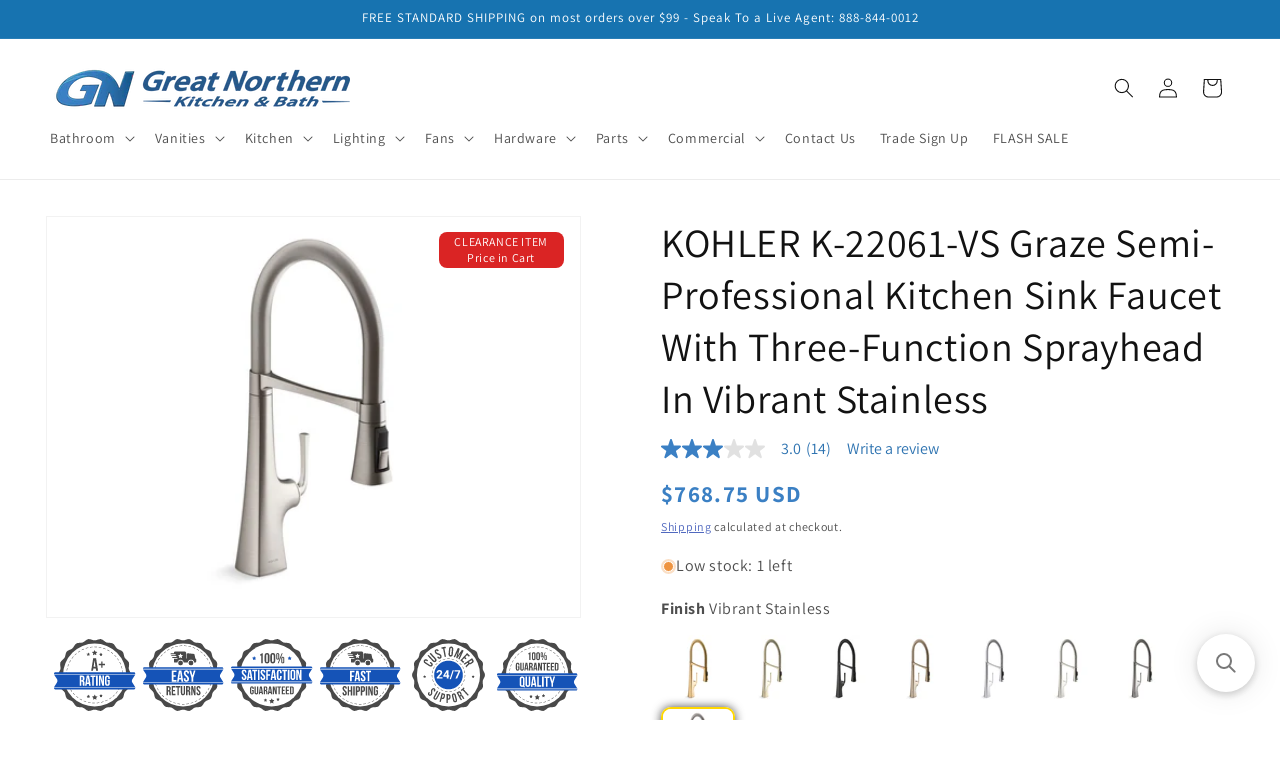

--- FILE ---
content_type: text/html; charset=utf-8
request_url: https://gnkitchenandbath.com/products/kohler-k-22061-vs
body_size: 52632
content:
<!doctype html>
<html class="js" lang="en">
  <head>
    <meta charset="utf-8">
    <meta http-equiv="X-UA-Compatible" content="IE=edge">
    <meta name="viewport" content="width=device-width,initial-scale=1">
    <meta name="theme-color" content="">
    <link rel="canonical" href="https://gnkitchenandbath.com/products/kohler-k-22061-vs"><link rel="icon" type="image/png" href="//gnkitchenandbath.com/cdn/shop/files/favicon-32x32.png?crop=center&height=32&v=1614334089&width=32"><link rel="preconnect" href="https://fonts.shopifycdn.com" crossorigin><title>
      KOHLER K-22061-VS Graze Semi-Professional Kitchen Sink Faucet With Thr
 &ndash; GNkitchenandbath</title>

    
      <meta name="description" content="Drawing on inspiration rooted deep in Americana, we bring you Graze. This bold statement piece conjures memories of the spikes that built railroads and the steel industry where iron was forged. Breaking from the norm of more delicate smooth round lines, the bold square base with a unique strong silhouette is eye-catchi">
    

    

<meta property="og:site_name" content="GNkitchenandbath">
<meta property="og:url" content="https://gnkitchenandbath.com/products/kohler-k-22061-vs">
<meta property="og:title" content="KOHLER K-22061-VS Graze Semi-Professional Kitchen Sink Faucet With Thr">
<meta property="og:type" content="product">
<meta property="og:description" content="Drawing on inspiration rooted deep in Americana, we bring you Graze. This bold statement piece conjures memories of the spikes that built railroads and the steel industry where iron was forged. Breaking from the norm of more delicate smooth round lines, the bold square base with a unique strong silhouette is eye-catchi"><meta property="og:image" content="http://gnkitchenandbath.com/cdn/shop/files/zac85214_rgb.jpg?v=1731735004">
  <meta property="og:image:secure_url" content="https://gnkitchenandbath.com/cdn/shop/files/zac85214_rgb.jpg?v=1731735004">
  <meta property="og:image:width" content="1600">
  <meta property="og:image:height" content="1200"><meta property="og:price:amount" content="768.75">
  <meta property="og:price:currency" content="USD"><meta name="twitter:card" content="summary_large_image">
<meta name="twitter:title" content="KOHLER K-22061-VS Graze Semi-Professional Kitchen Sink Faucet With Thr">
<meta name="twitter:description" content="Drawing on inspiration rooted deep in Americana, we bring you Graze. This bold statement piece conjures memories of the spikes that built railroads and the steel industry where iron was forged. Breaking from the norm of more delicate smooth round lines, the bold square base with a unique strong silhouette is eye-catchi">


    <script src="//gnkitchenandbath.com/cdn/shop/t/42/assets/constants.js?v=132983761750457495441747681202" defer="defer"></script>
    <script src="//gnkitchenandbath.com/cdn/shop/t/42/assets/pubsub.js?v=158357773527763999511747681202" defer="defer"></script>
    <script src="//gnkitchenandbath.com/cdn/shop/t/42/assets/global.js?v=88558128918567037191747681202" defer="defer"></script>
    <script src="//gnkitchenandbath.com/cdn/shop/t/42/assets/details-disclosure.js?v=13653116266235556501747681202" defer="defer"></script>
    <script src="//gnkitchenandbath.com/cdn/shop/t/42/assets/details-modal.js?v=25581673532751508451747681202" defer="defer"></script>
    <script src="//gnkitchenandbath.com/cdn/shop/t/42/assets/search-form.js?v=133129549252120666541747681202" defer="defer"></script><script src="//gnkitchenandbath.com/cdn/shop/t/42/assets/animations.js?v=88693664871331136111747681202" defer="defer"></script><script>window.performance && window.performance.mark && window.performance.mark('shopify.content_for_header.start');</script><meta id="shopify-digital-wallet" name="shopify-digital-wallet" content="/31241044099/digital_wallets/dialog">
<meta name="shopify-checkout-api-token" content="2744f3ab3d23c8bbce4aafea03bd3663">
<meta id="in-context-paypal-metadata" data-shop-id="31241044099" data-venmo-supported="true" data-environment="production" data-locale="en_US" data-paypal-v4="true" data-currency="USD">
<link rel="alternate" type="application/json+oembed" href="https://gnkitchenandbath.com/products/kohler-k-22061-vs.oembed">
<script async="async" src="/checkouts/internal/preloads.js?locale=en-US"></script>
<link rel="preconnect" href="https://shop.app" crossorigin="anonymous">
<script async="async" src="https://shop.app/checkouts/internal/preloads.js?locale=en-US&shop_id=31241044099" crossorigin="anonymous"></script>
<script id="apple-pay-shop-capabilities" type="application/json">{"shopId":31241044099,"countryCode":"US","currencyCode":"USD","merchantCapabilities":["supports3DS"],"merchantId":"gid:\/\/shopify\/Shop\/31241044099","merchantName":"GNkitchenandbath","requiredBillingContactFields":["postalAddress","email","phone"],"requiredShippingContactFields":["postalAddress","email","phone"],"shippingType":"shipping","supportedNetworks":["visa","masterCard","amex","discover","elo","jcb"],"total":{"type":"pending","label":"GNkitchenandbath","amount":"1.00"},"shopifyPaymentsEnabled":true,"supportsSubscriptions":true}</script>
<script id="shopify-features" type="application/json">{"accessToken":"2744f3ab3d23c8bbce4aafea03bd3663","betas":["rich-media-storefront-analytics"],"domain":"gnkitchenandbath.com","predictiveSearch":true,"shopId":31241044099,"locale":"en"}</script>
<script>var Shopify = Shopify || {};
Shopify.shop = "jaterra.myshopify.com";
Shopify.locale = "en";
Shopify.currency = {"active":"USD","rate":"1.0"};
Shopify.country = "US";
Shopify.theme = {"name":"[BV] Copy of Joe's - shopify\/Dawn-v15","id":150009839865,"schema_name":"Dawn","schema_version":"15.0.2","theme_store_id":null,"role":"main"};
Shopify.theme.handle = "null";
Shopify.theme.style = {"id":null,"handle":null};
Shopify.cdnHost = "gnkitchenandbath.com/cdn";
Shopify.routes = Shopify.routes || {};
Shopify.routes.root = "/";</script>
<script type="module">!function(o){(o.Shopify=o.Shopify||{}).modules=!0}(window);</script>
<script>!function(o){function n(){var o=[];function n(){o.push(Array.prototype.slice.apply(arguments))}return n.q=o,n}var t=o.Shopify=o.Shopify||{};t.loadFeatures=n(),t.autoloadFeatures=n()}(window);</script>
<script>
  window.ShopifyPay = window.ShopifyPay || {};
  window.ShopifyPay.apiHost = "shop.app\/pay";
  window.ShopifyPay.redirectState = null;
</script>
<script id="shop-js-analytics" type="application/json">{"pageType":"product"}</script>
<script defer="defer" async type="module" src="//gnkitchenandbath.com/cdn/shopifycloud/shop-js/modules/v2/client.init-shop-cart-sync_BT-GjEfc.en.esm.js"></script>
<script defer="defer" async type="module" src="//gnkitchenandbath.com/cdn/shopifycloud/shop-js/modules/v2/chunk.common_D58fp_Oc.esm.js"></script>
<script defer="defer" async type="module" src="//gnkitchenandbath.com/cdn/shopifycloud/shop-js/modules/v2/chunk.modal_xMitdFEc.esm.js"></script>
<script type="module">
  await import("//gnkitchenandbath.com/cdn/shopifycloud/shop-js/modules/v2/client.init-shop-cart-sync_BT-GjEfc.en.esm.js");
await import("//gnkitchenandbath.com/cdn/shopifycloud/shop-js/modules/v2/chunk.common_D58fp_Oc.esm.js");
await import("//gnkitchenandbath.com/cdn/shopifycloud/shop-js/modules/v2/chunk.modal_xMitdFEc.esm.js");

  window.Shopify.SignInWithShop?.initShopCartSync?.({"fedCMEnabled":true,"windoidEnabled":true});

</script>
<script defer="defer" async type="module" src="//gnkitchenandbath.com/cdn/shopifycloud/shop-js/modules/v2/client.payment-terms_Ci9AEqFq.en.esm.js"></script>
<script defer="defer" async type="module" src="//gnkitchenandbath.com/cdn/shopifycloud/shop-js/modules/v2/chunk.common_D58fp_Oc.esm.js"></script>
<script defer="defer" async type="module" src="//gnkitchenandbath.com/cdn/shopifycloud/shop-js/modules/v2/chunk.modal_xMitdFEc.esm.js"></script>
<script type="module">
  await import("//gnkitchenandbath.com/cdn/shopifycloud/shop-js/modules/v2/client.payment-terms_Ci9AEqFq.en.esm.js");
await import("//gnkitchenandbath.com/cdn/shopifycloud/shop-js/modules/v2/chunk.common_D58fp_Oc.esm.js");
await import("//gnkitchenandbath.com/cdn/shopifycloud/shop-js/modules/v2/chunk.modal_xMitdFEc.esm.js");

  
</script>
<script>
  window.Shopify = window.Shopify || {};
  if (!window.Shopify.featureAssets) window.Shopify.featureAssets = {};
  window.Shopify.featureAssets['shop-js'] = {"shop-cart-sync":["modules/v2/client.shop-cart-sync_DZOKe7Ll.en.esm.js","modules/v2/chunk.common_D58fp_Oc.esm.js","modules/v2/chunk.modal_xMitdFEc.esm.js"],"init-fed-cm":["modules/v2/client.init-fed-cm_B6oLuCjv.en.esm.js","modules/v2/chunk.common_D58fp_Oc.esm.js","modules/v2/chunk.modal_xMitdFEc.esm.js"],"shop-cash-offers":["modules/v2/client.shop-cash-offers_D2sdYoxE.en.esm.js","modules/v2/chunk.common_D58fp_Oc.esm.js","modules/v2/chunk.modal_xMitdFEc.esm.js"],"shop-login-button":["modules/v2/client.shop-login-button_QeVjl5Y3.en.esm.js","modules/v2/chunk.common_D58fp_Oc.esm.js","modules/v2/chunk.modal_xMitdFEc.esm.js"],"pay-button":["modules/v2/client.pay-button_DXTOsIq6.en.esm.js","modules/v2/chunk.common_D58fp_Oc.esm.js","modules/v2/chunk.modal_xMitdFEc.esm.js"],"shop-button":["modules/v2/client.shop-button_DQZHx9pm.en.esm.js","modules/v2/chunk.common_D58fp_Oc.esm.js","modules/v2/chunk.modal_xMitdFEc.esm.js"],"avatar":["modules/v2/client.avatar_BTnouDA3.en.esm.js"],"init-windoid":["modules/v2/client.init-windoid_CR1B-cfM.en.esm.js","modules/v2/chunk.common_D58fp_Oc.esm.js","modules/v2/chunk.modal_xMitdFEc.esm.js"],"init-shop-for-new-customer-accounts":["modules/v2/client.init-shop-for-new-customer-accounts_C_vY_xzh.en.esm.js","modules/v2/client.shop-login-button_QeVjl5Y3.en.esm.js","modules/v2/chunk.common_D58fp_Oc.esm.js","modules/v2/chunk.modal_xMitdFEc.esm.js"],"init-shop-email-lookup-coordinator":["modules/v2/client.init-shop-email-lookup-coordinator_BI7n9ZSv.en.esm.js","modules/v2/chunk.common_D58fp_Oc.esm.js","modules/v2/chunk.modal_xMitdFEc.esm.js"],"init-shop-cart-sync":["modules/v2/client.init-shop-cart-sync_BT-GjEfc.en.esm.js","modules/v2/chunk.common_D58fp_Oc.esm.js","modules/v2/chunk.modal_xMitdFEc.esm.js"],"shop-toast-manager":["modules/v2/client.shop-toast-manager_DiYdP3xc.en.esm.js","modules/v2/chunk.common_D58fp_Oc.esm.js","modules/v2/chunk.modal_xMitdFEc.esm.js"],"init-customer-accounts":["modules/v2/client.init-customer-accounts_D9ZNqS-Q.en.esm.js","modules/v2/client.shop-login-button_QeVjl5Y3.en.esm.js","modules/v2/chunk.common_D58fp_Oc.esm.js","modules/v2/chunk.modal_xMitdFEc.esm.js"],"init-customer-accounts-sign-up":["modules/v2/client.init-customer-accounts-sign-up_iGw4briv.en.esm.js","modules/v2/client.shop-login-button_QeVjl5Y3.en.esm.js","modules/v2/chunk.common_D58fp_Oc.esm.js","modules/v2/chunk.modal_xMitdFEc.esm.js"],"shop-follow-button":["modules/v2/client.shop-follow-button_CqMgW2wH.en.esm.js","modules/v2/chunk.common_D58fp_Oc.esm.js","modules/v2/chunk.modal_xMitdFEc.esm.js"],"checkout-modal":["modules/v2/client.checkout-modal_xHeaAweL.en.esm.js","modules/v2/chunk.common_D58fp_Oc.esm.js","modules/v2/chunk.modal_xMitdFEc.esm.js"],"shop-login":["modules/v2/client.shop-login_D91U-Q7h.en.esm.js","modules/v2/chunk.common_D58fp_Oc.esm.js","modules/v2/chunk.modal_xMitdFEc.esm.js"],"lead-capture":["modules/v2/client.lead-capture_BJmE1dJe.en.esm.js","modules/v2/chunk.common_D58fp_Oc.esm.js","modules/v2/chunk.modal_xMitdFEc.esm.js"],"payment-terms":["modules/v2/client.payment-terms_Ci9AEqFq.en.esm.js","modules/v2/chunk.common_D58fp_Oc.esm.js","modules/v2/chunk.modal_xMitdFEc.esm.js"]};
</script>
<script>(function() {
  var isLoaded = false;
  function asyncLoad() {
    if (isLoaded) return;
    isLoaded = true;
    var urls = ["\/\/cdn.shopify.com\/proxy\/7da369b045d1c71d3e31c5ad6af49340f384008f9dd43c3c183055dc36c9e311\/apps.bazaarvoice.com\/deployments\/greatnorthern\/main_site\/production\/en_US\/bv.js?shop=jaterra.myshopify.com\u0026sp-cache-control=cHVibGljLCBtYXgtYWdlPTkwMA","https:\/\/searchanise-ef84.kxcdn.com\/widgets\/shopify\/init.js?a=5u9P7S9n0H\u0026shop=jaterra.myshopify.com"];
    for (var i = 0; i < urls.length; i++) {
      var s = document.createElement('script');
      s.type = 'text/javascript';
      s.async = true;
      s.src = urls[i];
      var x = document.getElementsByTagName('script')[0];
      x.parentNode.insertBefore(s, x);
    }
  };
  if(window.attachEvent) {
    window.attachEvent('onload', asyncLoad);
  } else {
    window.addEventListener('load', asyncLoad, false);
  }
})();</script>
<script id="__st">var __st={"a":31241044099,"offset":-21600,"reqid":"9302b044-eb9a-4ec0-9a15-ea4c5f780d8e-1769474051","pageurl":"gnkitchenandbath.com\/products\/kohler-k-22061-vs","u":"9b8122412da9","p":"product","rtyp":"product","rid":7579433730297};</script>
<script>window.ShopifyPaypalV4VisibilityTracking = true;</script>
<script id="captcha-bootstrap">!function(){'use strict';const t='contact',e='account',n='new_comment',o=[[t,t],['blogs',n],['comments',n],[t,'customer']],c=[[e,'customer_login'],[e,'guest_login'],[e,'recover_customer_password'],[e,'create_customer']],r=t=>t.map((([t,e])=>`form[action*='/${t}']:not([data-nocaptcha='true']) input[name='form_type'][value='${e}']`)).join(','),a=t=>()=>t?[...document.querySelectorAll(t)].map((t=>t.form)):[];function s(){const t=[...o],e=r(t);return a(e)}const i='password',u='form_key',d=['recaptcha-v3-token','g-recaptcha-response','h-captcha-response',i],f=()=>{try{return window.sessionStorage}catch{return}},m='__shopify_v',_=t=>t.elements[u];function p(t,e,n=!1){try{const o=window.sessionStorage,c=JSON.parse(o.getItem(e)),{data:r}=function(t){const{data:e,action:n}=t;return t[m]||n?{data:e,action:n}:{data:t,action:n}}(c);for(const[e,n]of Object.entries(r))t.elements[e]&&(t.elements[e].value=n);n&&o.removeItem(e)}catch(o){console.error('form repopulation failed',{error:o})}}const l='form_type',E='cptcha';function T(t){t.dataset[E]=!0}const w=window,h=w.document,L='Shopify',v='ce_forms',y='captcha';let A=!1;((t,e)=>{const n=(g='f06e6c50-85a8-45c8-87d0-21a2b65856fe',I='https://cdn.shopify.com/shopifycloud/storefront-forms-hcaptcha/ce_storefront_forms_captcha_hcaptcha.v1.5.2.iife.js',D={infoText:'Protected by hCaptcha',privacyText:'Privacy',termsText:'Terms'},(t,e,n)=>{const o=w[L][v],c=o.bindForm;if(c)return c(t,g,e,D).then(n);var r;o.q.push([[t,g,e,D],n]),r=I,A||(h.body.append(Object.assign(h.createElement('script'),{id:'captcha-provider',async:!0,src:r})),A=!0)});var g,I,D;w[L]=w[L]||{},w[L][v]=w[L][v]||{},w[L][v].q=[],w[L][y]=w[L][y]||{},w[L][y].protect=function(t,e){n(t,void 0,e),T(t)},Object.freeze(w[L][y]),function(t,e,n,w,h,L){const[v,y,A,g]=function(t,e,n){const i=e?o:[],u=t?c:[],d=[...i,...u],f=r(d),m=r(i),_=r(d.filter((([t,e])=>n.includes(e))));return[a(f),a(m),a(_),s()]}(w,h,L),I=t=>{const e=t.target;return e instanceof HTMLFormElement?e:e&&e.form},D=t=>v().includes(t);t.addEventListener('submit',(t=>{const e=I(t);if(!e)return;const n=D(e)&&!e.dataset.hcaptchaBound&&!e.dataset.recaptchaBound,o=_(e),c=g().includes(e)&&(!o||!o.value);(n||c)&&t.preventDefault(),c&&!n&&(function(t){try{if(!f())return;!function(t){const e=f();if(!e)return;const n=_(t);if(!n)return;const o=n.value;o&&e.removeItem(o)}(t);const e=Array.from(Array(32),(()=>Math.random().toString(36)[2])).join('');!function(t,e){_(t)||t.append(Object.assign(document.createElement('input'),{type:'hidden',name:u})),t.elements[u].value=e}(t,e),function(t,e){const n=f();if(!n)return;const o=[...t.querySelectorAll(`input[type='${i}']`)].map((({name:t})=>t)),c=[...d,...o],r={};for(const[a,s]of new FormData(t).entries())c.includes(a)||(r[a]=s);n.setItem(e,JSON.stringify({[m]:1,action:t.action,data:r}))}(t,e)}catch(e){console.error('failed to persist form',e)}}(e),e.submit())}));const S=(t,e)=>{t&&!t.dataset[E]&&(n(t,e.some((e=>e===t))),T(t))};for(const o of['focusin','change'])t.addEventListener(o,(t=>{const e=I(t);D(e)&&S(e,y())}));const B=e.get('form_key'),M=e.get(l),P=B&&M;t.addEventListener('DOMContentLoaded',(()=>{const t=y();if(P)for(const e of t)e.elements[l].value===M&&p(e,B);[...new Set([...A(),...v().filter((t=>'true'===t.dataset.shopifyCaptcha))])].forEach((e=>S(e,t)))}))}(h,new URLSearchParams(w.location.search),n,t,e,['guest_login'])})(!0,!0)}();</script>
<script integrity="sha256-4kQ18oKyAcykRKYeNunJcIwy7WH5gtpwJnB7kiuLZ1E=" data-source-attribution="shopify.loadfeatures" defer="defer" src="//gnkitchenandbath.com/cdn/shopifycloud/storefront/assets/storefront/load_feature-a0a9edcb.js" crossorigin="anonymous"></script>
<script crossorigin="anonymous" defer="defer" src="//gnkitchenandbath.com/cdn/shopifycloud/storefront/assets/shopify_pay/storefront-65b4c6d7.js?v=20250812"></script>
<script data-source-attribution="shopify.dynamic_checkout.dynamic.init">var Shopify=Shopify||{};Shopify.PaymentButton=Shopify.PaymentButton||{isStorefrontPortableWallets:!0,init:function(){window.Shopify.PaymentButton.init=function(){};var t=document.createElement("script");t.src="https://gnkitchenandbath.com/cdn/shopifycloud/portable-wallets/latest/portable-wallets.en.js",t.type="module",document.head.appendChild(t)}};
</script>
<script data-source-attribution="shopify.dynamic_checkout.buyer_consent">
  function portableWalletsHideBuyerConsent(e){var t=document.getElementById("shopify-buyer-consent"),n=document.getElementById("shopify-subscription-policy-button");t&&n&&(t.classList.add("hidden"),t.setAttribute("aria-hidden","true"),n.removeEventListener("click",e))}function portableWalletsShowBuyerConsent(e){var t=document.getElementById("shopify-buyer-consent"),n=document.getElementById("shopify-subscription-policy-button");t&&n&&(t.classList.remove("hidden"),t.removeAttribute("aria-hidden"),n.addEventListener("click",e))}window.Shopify?.PaymentButton&&(window.Shopify.PaymentButton.hideBuyerConsent=portableWalletsHideBuyerConsent,window.Shopify.PaymentButton.showBuyerConsent=portableWalletsShowBuyerConsent);
</script>
<script data-source-attribution="shopify.dynamic_checkout.cart.bootstrap">document.addEventListener("DOMContentLoaded",(function(){function t(){return document.querySelector("shopify-accelerated-checkout-cart, shopify-accelerated-checkout")}if(t())Shopify.PaymentButton.init();else{new MutationObserver((function(e,n){t()&&(Shopify.PaymentButton.init(),n.disconnect())})).observe(document.body,{childList:!0,subtree:!0})}}));
</script>
<link id="shopify-accelerated-checkout-styles" rel="stylesheet" media="screen" href="https://gnkitchenandbath.com/cdn/shopifycloud/portable-wallets/latest/accelerated-checkout-backwards-compat.css" crossorigin="anonymous">
<style id="shopify-accelerated-checkout-cart">
        #shopify-buyer-consent {
  margin-top: 1em;
  display: inline-block;
  width: 100%;
}

#shopify-buyer-consent.hidden {
  display: none;
}

#shopify-subscription-policy-button {
  background: none;
  border: none;
  padding: 0;
  text-decoration: underline;
  font-size: inherit;
  cursor: pointer;
}

#shopify-subscription-policy-button::before {
  box-shadow: none;
}

      </style>
<script id="sections-script" data-sections="header" defer="defer" src="//gnkitchenandbath.com/cdn/shop/t/42/compiled_assets/scripts.js?v=17604"></script>
<script>window.performance && window.performance.mark && window.performance.mark('shopify.content_for_header.end');</script>


    <style data-shopify>
      @font-face {
  font-family: Assistant;
  font-weight: 400;
  font-style: normal;
  font-display: swap;
  src: url("//gnkitchenandbath.com/cdn/fonts/assistant/assistant_n4.9120912a469cad1cc292572851508ca49d12e768.woff2") format("woff2"),
       url("//gnkitchenandbath.com/cdn/fonts/assistant/assistant_n4.6e9875ce64e0fefcd3f4446b7ec9036b3ddd2985.woff") format("woff");
}

      @font-face {
  font-family: Assistant;
  font-weight: 700;
  font-style: normal;
  font-display: swap;
  src: url("//gnkitchenandbath.com/cdn/fonts/assistant/assistant_n7.bf44452348ec8b8efa3aa3068825305886b1c83c.woff2") format("woff2"),
       url("//gnkitchenandbath.com/cdn/fonts/assistant/assistant_n7.0c887fee83f6b3bda822f1150b912c72da0f7b64.woff") format("woff");
}

      
      
      @font-face {
  font-family: Assistant;
  font-weight: 400;
  font-style: normal;
  font-display: swap;
  src: url("//gnkitchenandbath.com/cdn/fonts/assistant/assistant_n4.9120912a469cad1cc292572851508ca49d12e768.woff2") format("woff2"),
       url("//gnkitchenandbath.com/cdn/fonts/assistant/assistant_n4.6e9875ce64e0fefcd3f4446b7ec9036b3ddd2985.woff") format("woff");
}


      
        :root,
        .color-background-1 {
          --color-background: 255,255,255;
        
          --gradient-background: #ffffff;
        

        

        --color-foreground: 18,18,18;
        --color-background-contrast: 191,191,191;
        --color-shadow: 18,18,18;
        --color-button: 23,115,176;
        --color-button-text: 255,255,255;
        --color-secondary-button: 255,255,255;
        --color-secondary-button-text: 51,79,180;
        --color-link: 51,79,180;
        --color-badge-foreground: 18,18,18;
        --color-badge-background: 255,255,255;
        --color-badge-border: 18,18,18;
        --payment-terms-background-color: rgb(255 255 255);
      }
      
        
        .color-background-2 {
          --color-background: 23,115,176;
        
          --gradient-background: #1773b0;
        

        

        --color-foreground: 255,255,255;
        --color-background-contrast: 8,41,63;
        --color-shadow: 18,18,18;
        --color-button: 23,115,176;
        --color-button-text: 23,115,176;
        --color-secondary-button: 23,115,176;
        --color-secondary-button-text: 18,18,18;
        --color-link: 18,18,18;
        --color-badge-foreground: 255,255,255;
        --color-badge-background: 23,115,176;
        --color-badge-border: 255,255,255;
        --payment-terms-background-color: rgb(23 115 176);
      }
      
        
        .color-inverse {
          --color-background: 255,255,255;
        
          --gradient-background: #ffffff;
        

        

        --color-foreground: 255,255,255;
        --color-background-contrast: 191,191,191;
        --color-shadow: 18,18,18;
        --color-button: 255,255,255;
        --color-button-text: 18,18,18;
        --color-secondary-button: 255,255,255;
        --color-secondary-button-text: 255,255,255;
        --color-link: 255,255,255;
        --color-badge-foreground: 255,255,255;
        --color-badge-background: 255,255,255;
        --color-badge-border: 255,255,255;
        --payment-terms-background-color: rgb(255 255 255);
      }
      
        
        .color-accent-1 {
          --color-background: 18,18,18;
        
          --gradient-background: #121212;
        

        

        --color-foreground: 255,255,255;
        --color-background-contrast: 146,146,146;
        --color-shadow: 18,18,18;
        --color-button: 255,255,255;
        --color-button-text: 18,18,18;
        --color-secondary-button: 18,18,18;
        --color-secondary-button-text: 255,255,255;
        --color-link: 255,255,255;
        --color-badge-foreground: 255,255,255;
        --color-badge-background: 18,18,18;
        --color-badge-border: 255,255,255;
        --payment-terms-background-color: rgb(18 18 18);
      }
      
        
        .color-accent-2 {
          --color-background: 51,79,180;
        
          --gradient-background: #334fb4;
        

        

        --color-foreground: 255,255,255;
        --color-background-contrast: 23,35,81;
        --color-shadow: 18,18,18;
        --color-button: 255,255,255;
        --color-button-text: 51,79,180;
        --color-secondary-button: 51,79,180;
        --color-secondary-button-text: 255,255,255;
        --color-link: 255,255,255;
        --color-badge-foreground: 255,255,255;
        --color-badge-background: 51,79,180;
        --color-badge-border: 255,255,255;
        --payment-terms-background-color: rgb(51 79 180);
      }
      

      body, .color-background-1, .color-background-2, .color-inverse, .color-accent-1, .color-accent-2 {
        color: rgba(var(--color-foreground), 0.75);
        background-color: rgb(var(--color-background));
      }

      :root {
        --font-body-family: Assistant, sans-serif;
        --font-body-style: normal;
        --font-body-weight: 400;
        --font-body-weight-bold: 700;

        --font-heading-family: Assistant, sans-serif;
        --font-heading-style: normal;
        --font-heading-weight: 400;

        --font-body-scale: 1.0;
        --font-heading-scale: 1.0;

        --media-padding: px;
        --media-border-opacity: 0.05;
        --media-border-width: 1px;
        --media-radius: 0px;
        --media-shadow-opacity: 0.0;
        --media-shadow-horizontal-offset: 0px;
        --media-shadow-vertical-offset: 4px;
        --media-shadow-blur-radius: 5px;
        --media-shadow-visible: 0;

        --page-width: 150rem;
        --page-width-margin: 0rem;

        --product-card-image-padding: 0.0rem;
        --product-card-corner-radius: 0.0rem;
        --product-card-text-alignment: left;
        --product-card-border-width: 0.0rem;
        --product-card-border-opacity: 0.1;
        --product-card-shadow-opacity: 0.0;
        --product-card-shadow-visible: 0;
        --product-card-shadow-horizontal-offset: 0.0rem;
        --product-card-shadow-vertical-offset: 0.4rem;
        --product-card-shadow-blur-radius: 0.5rem;

        --collection-card-image-padding: 0.0rem;
        --collection-card-corner-radius: 0.0rem;
        --collection-card-text-alignment: left;
        --collection-card-border-width: 0.0rem;
        --collection-card-border-opacity: 0.1;
        --collection-card-shadow-opacity: 0.0;
        --collection-card-shadow-visible: 0;
        --collection-card-shadow-horizontal-offset: 0.0rem;
        --collection-card-shadow-vertical-offset: 0.4rem;
        --collection-card-shadow-blur-radius: 0.5rem;

        --blog-card-image-padding: 0.0rem;
        --blog-card-corner-radius: 0.0rem;
        --blog-card-text-alignment: left;
        --blog-card-border-width: 0.0rem;
        --blog-card-border-opacity: 0.1;
        --blog-card-shadow-opacity: 0.0;
        --blog-card-shadow-visible: 0;
        --blog-card-shadow-horizontal-offset: 0.0rem;
        --blog-card-shadow-vertical-offset: 0.4rem;
        --blog-card-shadow-blur-radius: 0.5rem;

        --badge-corner-radius: 4.0rem;

        --popup-border-width: 1px;
        --popup-border-opacity: 0.1;
        --popup-corner-radius: 0px;
        --popup-shadow-opacity: 0.05;
        --popup-shadow-horizontal-offset: 0px;
        --popup-shadow-vertical-offset: 4px;
        --popup-shadow-blur-radius: 5px;

        --drawer-border-width: 1px;
        --drawer-border-opacity: 0.1;
        --drawer-shadow-opacity: 0.0;
        --drawer-shadow-horizontal-offset: 0px;
        --drawer-shadow-vertical-offset: 4px;
        --drawer-shadow-blur-radius: 5px;

        --spacing-sections-desktop: 0px;
        --spacing-sections-mobile: 0px;

        --grid-desktop-vertical-spacing: 8px;
        --grid-desktop-horizontal-spacing: 8px;
        --grid-mobile-vertical-spacing: 4px;
        --grid-mobile-horizontal-spacing: 4px;

        --text-boxes-border-opacity: 0.1;
        --text-boxes-border-width: 0px;
        --text-boxes-radius: 0px;
        --text-boxes-shadow-opacity: 0.0;
        --text-boxes-shadow-visible: 0;
        --text-boxes-shadow-horizontal-offset: 0px;
        --text-boxes-shadow-vertical-offset: 4px;
        --text-boxes-shadow-blur-radius: 5px;

        --buttons-radius: 10px;
        --buttons-radius-outset: 13px;
        --buttons-border-width: 3px;
        --buttons-border-opacity: 1.0;
        --buttons-shadow-opacity: 0.0;
        --buttons-shadow-visible: 0;
        --buttons-shadow-horizontal-offset: 0px;
        --buttons-shadow-vertical-offset: 4px;
        --buttons-shadow-blur-radius: 5px;
        --buttons-border-offset: 0.3px;

        --inputs-radius: 10px;
        --inputs-border-width: 2px;
        --inputs-border-opacity: 0.55;
        --inputs-shadow-opacity: 0.0;
        --inputs-shadow-horizontal-offset: 0px;
        --inputs-margin-offset: 0px;
        --inputs-shadow-vertical-offset: 4px;
        --inputs-shadow-blur-radius: 5px;
        --inputs-radius-outset: 12px;

        --variant-pills-radius: 40px;
        --variant-pills-border-width: 1px;
        --variant-pills-border-opacity: 0.55;
        --variant-pills-shadow-opacity: 0.0;
        --variant-pills-shadow-horizontal-offset: 0px;
        --variant-pills-shadow-vertical-offset: 4px;
        --variant-pills-shadow-blur-radius: 5px;
      }

      *,
      *::before,
      *::after {
        box-sizing: inherit;
      }

      html {
        box-sizing: border-box;
        font-size: calc(var(--font-body-scale) * 62.5%);
        height: 100%;
      }

      body {
        display: grid;
        grid-template-rows: auto auto 1fr auto;
        grid-template-columns: 100%;
        min-height: 100%;
        margin: 0;
        font-size: 1.5rem;
        letter-spacing: 0.06rem;
        line-height: calc(1 + 0.8 / var(--font-body-scale));
        font-family: var(--font-body-family);
        font-style: var(--font-body-style);
        font-weight: var(--font-body-weight);
      }

      @media screen and (min-width: 750px) {
        body {
          font-size: 1.6rem;
        }
      }
    </style>

    <link href="//gnkitchenandbath.com/cdn/shop/t/42/assets/base.css?v=176221643095309105741755271019" rel="stylesheet" type="text/css" media="all" />
    <link rel="stylesheet" href="//gnkitchenandbath.com/cdn/shop/t/42/assets/component-cart-items.css?v=127384614032664249911747681202" media="print" onload="this.media='all'">
      <link rel="preload" as="font" href="//gnkitchenandbath.com/cdn/fonts/assistant/assistant_n4.9120912a469cad1cc292572851508ca49d12e768.woff2" type="font/woff2" crossorigin>
      

      <link rel="preload" as="font" href="//gnkitchenandbath.com/cdn/fonts/assistant/assistant_n4.9120912a469cad1cc292572851508ca49d12e768.woff2" type="font/woff2" crossorigin>
      
<link
        rel="stylesheet"
        href="//gnkitchenandbath.com/cdn/shop/t/42/assets/component-predictive-search.css?v=118923337488134913561747681202"
        media="print"
        onload="this.media='all'"
      ><script>
      if (Shopify.designMode) {
        document.documentElement.classList.add('shopify-design-mode');
      }
    </script>
  <!-- BEGIN app block: shopify://apps/simprosys-google-shopping-feed/blocks/core_settings_block/1f0b859e-9fa6-4007-97e8-4513aff5ff3b --><!-- BEGIN: GSF App Core Tags & Scripts by Simprosys Google Shopping Feed -->









<!-- END: GSF App Core Tags & Scripts by Simprosys Google Shopping Feed -->
<!-- END app block --><!-- BEGIN app block: shopify://apps/vitals/blocks/app-embed/aeb48102-2a5a-4f39-bdbd-d8d49f4e20b8 --><link rel="preconnect" href="https://appsolve.io/" /><link rel="preconnect" href="https://cdn-sf.vitals.app/" /><script data-ver="58" id="vtlsAebData" class="notranslate">window.vtlsLiquidData = window.vtlsLiquidData || {};window.vtlsLiquidData.buildId = 56929;

window.vtlsLiquidData.apiHosts = {
	...window.vtlsLiquidData.apiHosts,
	"1": "https://appsolve.io"
};
	window.vtlsLiquidData.moduleSettings = {"1":{"3":"1553b7","4":"left","5":"stamp-ribbon","44":"a_plus,easy_returns,satisfaction,fast_shipping,247_support,100_guaranteed","85":"","86":20,"87":20,"148":100,"978":"{}","1060":"303030"},"5":[],"9":[],"10":{"66":"circle","67":"ffffff","68":"pop","69":"leftup","70":2,"71":"ff0101"},"15":{"37":"color","38":"Checkout safely using your preferred payment method","63":"2120bb","64":"mastercard,paypal,maestro,visa,apple_pay,shop_pay2,american_express2","65":"left","78":20,"79":20,"920":"{\"container\":{\"traits\":{\"margin\":{\"default\":\"20px 0px 20px 0px\"},\"textAlign\":{\"default\":\"center\"}}}}"},"16":{"232":true,"245":"bottom","246":"bottom","247":"Add to Cart","411":true,"417":true,"418":true,"477":"automatic","478":"000000","479":"ffffff","489":true,"843":"ffffff","844":"2e2e2e","921":true,"922":true,"923":true,"924":"1","925":"1","952":"{}","1021":true,"1110":false,"1154":0,"1155":true,"1156":true,"1157":false,"1158":0,"1159":false,"1160":false,"1161":false,"1162":false,"1163":false,"1182":false,"1183":true,"1184":"","1185":false},"22":{"165":false,"193":"f31212","234":"Customers who bought this also bought","238":"left","323":"From","325":"Add to Cart","342":false,"406":true,"445":"Out of stock","486":"","675":"2","856":"ffffff","857":"f6f6f6","858":"4f4f4f","960":"{}","1015":1,"1017":1,"1019":false,"1022":true},"24":{"93":30,"94":"ffffff","359":"222222","389":"The Items in your cart are reserved for a limited time while you shop.","390":"Complete the order to make sure it’s yours! {{ counter }}","502":false,"977":"{\"container\":{\"traits\":{\"margin\":{\"default\":\"10px 0 28px 0\"}}}}","1084":true,"1199":true,"1200":5},"34":{"184":false,"192":true,"233":"Recently Viewed","237":"left","254":"f31212","324":"Add to Cart","343":false,"405":true,"439":"From","444":"Out of stock","853":"ffffff","854":"f6f6f6","855":"4f4f4f","957":"{\"productTitle\":{\"traits\":{\"fontWeight\":{\"default\":\"600\"}}}}","1016":1,"1018":1,"1020":false,"1027":true},"46":{"368":"Hurry! Only {{ stock }} units left in stock!","369":10,"370":false,"371":"Hurry! Inventory is running low.","372":"333333","373":"e1e1e1","374":"ff3d12","375":"edd728","909":"{\"stockBar\": {\"traits\": {\"startColor\": {\"default\": \"#ff0000\"}}}}","1087":0},"48":{"469":true,"491":true,"588":true,"595":true,"603":"","605":"","606":"@media (min-width: 768px) {\n    .vtl-ub-goal-main-widget {\n        top:550px!important;\n    }\n}","781":true,"783":1,"876":0,"1076":true,"1105":0,"1198":false},"51":{"599":true,"604":true,"873":""},"56":[],"59":{"929":"Notify Me When Available","930":"Notify me when back in stock","931":"Enter your contact information below to receive a notification as soon as the desired product is back in stock.","932":"","933":"Notify me when available","934":"continue_selling","947":"{\"button\":{\"traits\":{\"fontSize\":{\"default\":\"20px\"},\"filledBackgroundColor\":{\"default\":\"#3478ba\"},\"filledColor\":{\"default\":\"#ffffff\"},\"borderRadius\":{\"default\":\"8px\"}}}}","981":false,"983":"E-mail","984":"Invalid email address","985":"Thank you for subscribing","986":"You are all set to receive a notification as soon as the product becomes available again.","987":"SMS","988":"Something went wrong","989":"Please try to subscribe again.","991":"Invalid phone number","993":"Phone number","1006":"Phone number should contain only digits","1106":false},"60":{"1095":"{}","1096":false}};

window.vtlsLiquidData.shopThemeName = "Dawn";window.vtlsLiquidData.settingTranslation = {"15":{"38":{"en":"Checkout safely using your preferred payment method"}},"1":{"85":{"en":""}},"34":{"233":{"en":"Recently Viewed"},"324":{"en":"Add to Cart"},"439":{"en":"From"},"444":{"en":"Out of stock"}},"22":{"234":{"en":"Customers who bought this also bought"},"323":{"en":"From"},"325":{"en":"Add to Cart"},"445":{"en":"Out of stock"}},"46":{"368":{"en":"Hurry! Only {{ stock }} units left in stock!"},"371":{"en":"Hurry! Inventory is running low."}},"24":{"389":{"en":"The Items in your cart are reserved for a limited time while you shop."},"390":{"en":"Complete the order to make sure it’s yours! {{ counter }}"}},"59":{"929":{"en":"Notify Me When Available"},"930":{"en":"Notify me when back in stock"},"931":{"en":"Enter your contact information below to receive a notification as soon as the desired product is back in stock."},"932":{"en":""},"933":{"en":"Notify me when available"},"985":{"en":"Thank you for subscribing"},"986":{"en":"You are all set to receive a notification as soon as the product becomes available again."},"987":{"en":"SMS"},"988":{"en":"Something went wrong"},"989":{"en":"Please try to subscribe again."},"983":{"en":"E-mail"},"984":{"en":"Invalid email address"},"991":{"en":"Invalid phone number"},"993":{"en":"Phone number"},"1006":{"en":"Phone number should contain only digits"}},"16":{"1184":{"en":""}}};window.vtlsLiquidData.productLabels=[{"i":1943,"l":"OVERSTOCK SALE-PRICE IN CART","lt":2,"t":["c"],"trs":"{\"container\":{\"traits\":{\"backgroundColor\":{\"default\":\"#DA2424\"},\"width\":{\"default\":\"185px\"},\"height\":{\"default\":\"35px\"},\"borderRadius\":{\"default\":\"10px\"}}}}","c":[{"h":"kohler-overstock-sale","i":436686258425},{"h":"all-overstock-products","i":436741341433}]},{"i":1945,"l":"BLOWOUT SALES EVENT","lt":2,"t":["c"],"trs":"{\"container\":{\"traits\":{\"backgroundColor\":{\"default\":\"#DA2424\"},\"width\":{\"default\":\"180px\"},\"height\":{\"default\":\"25px\"},\"borderRadius\":{\"default\":\"10px\"}}}}","c":[{"h":"blowout-sale","i":434467635449},{"h":"gnkb-kohler-blowout-sale","i":440941314297}]},{"i":5955,"l":"SALE PRICE-IN CART","lt":2,"t":["c"],"trs":"{\"container\":{\"traits\":{\"backgroundColor\":{\"default\":\"#DA2424\"},\"width\":{\"default\":\"175px\"},\"height\":{\"default\":\"30px\"},\"borderRadius\":{\"default\":\"10px\"}}}}","c":[{"h":"flash-sale","i":436644479225},{"h":"special-vendor-price","i":440942297337}]},{"i":5996,"l":"SALE PRICE-IN CART","lt":2,"t":["c"],"trs":"{\"container\":{\"traits\":{\"backgroundColor\":{\"default\":\"#DA2424\"},\"width\":{\"default\":\"175px\"},\"height\":{\"default\":\"30px\"},\"borderRadius\":{\"default\":\"10px\"}}},\"text\":{\"traits\":{\"productFontSize\":{\"default\":\"14px\"}}}}","c":[{"h":"vendor-blowout-sale","i":440941379833}]},{"i":5998,"l":"SAVINGS AT CHECKOUT","lt":2,"t":["c"],"trs":"{\"container\":{\"traits\":{\"backgroundColor\":{\"default\":\"#0090ff\"},\"width\":{\"default\":\"150px\"},\"height\":{\"default\":\"48px\"},\"borderRadius\":{\"default\":\"10px\"}}}}","c":[{"h":"summertime2023","i":408445452537},{"h":"special-savings-silver","i":441816449273},{"h":"special-savings-bronze","i":441816482041}]},{"i":12141,"l":"CLEARANCE ITEM Price in Cart","lt":2,"t":["c"],"trs":"{\"container\":{\"traits\":{\"backgroundColor\":{\"default\":\"#DA2424\"},\"width\":{\"default\":\"125px\"},\"height\":{\"default\":\"36px\"},\"borderRadius\":{\"default\":\"8px\"}}}}","c":[{"h":"gn-clearance","i":455948894457}]}];window.vtlsLiquidData.shopSettings={};window.vtlsLiquidData.shopSettings.cartType="notification";window.vtlsLiquidData.spat="ec247a4cb3ba2694f85cdf8c1d3da0b5";window.vtlsLiquidData.shopInfo={id:31241044099,domain:"gnkitchenandbath.com",shopifyDomain:"jaterra.myshopify.com",primaryLocaleIsoCode: "en",defaultCurrency:"USD",enabledCurrencies:["USD"],moneyFormat:"${{amount}}",moneyWithCurrencyFormat:"${{amount}} USD",appId:"1",appName:"Vitals",};window.vtlsLiquidData.acceptedScopes = {"1":[26,25,27,28,29,30,31,32,33,34,35,36,37,38,22,2,8,14,20,24,16,18,10,13,21,4,11,1,7,3,19,23,15,17,9,12,49,51,46,47,50,52,48,53]};window.vtlsLiquidData.product = {"id": 7579433730297,"available": true,"title": "KOHLER K-22061-VS Graze Semi-Professional Kitchen Sink Faucet With Three-Function Sprayhead In Vibrant Stainless","handle": "kohler-k-22061-vs","vendor": "KOHLER","type": "Kitchen Faucets","tags": ["21-9\/16\"","Faucets","Graze","Kitchen","Kitchen Faucet","Kitchen Faucets","Kitchen Sink Faucets","KOHLER","Semi-Pro","Single Handle","Spring","Stainless","Vibrant Stainless","Zinc"],"description": "1","featured_image":{"src": "//gnkitchenandbath.com/cdn/shop/files/zac85214_rgb.jpg?v=1731735004","aspect_ratio": "1.3333333333333333"},"collectionIds": [261565972638,458911285497,455948894457,396646121721,169398567043,407917232377,163712893059,394420224249,421555601657,395577753849,408257921273,408864686329,461780353273],"variants": [{"id": 42571648696569,"title": "Default Title","option1": "Default Title","option2": null,"option3": null,"price": 76875,"compare_at_price": 102500,"available": true,"image":null,"featured_media_id":null,"is_preorderable":0,"is_inventory_tracked":true,"has_inventory":true,"inventory_quantity": 1}],"options": [{"name": "Title"}],"metafields": {"reviews": {}}};window.vtlsLiquidData.cacheKeys = [0,1769218638,1769207134,1732783431,1648831374,0,0,0 ];</script><script id="vtlsAebDynamicFunctions" class="notranslate">window.vtlsLiquidData = window.vtlsLiquidData || {};window.vtlsLiquidData.dynamicFunctions = ({$,vitalsGet,vitalsSet,VITALS_GET_$_DESCRIPTION,VITALS_GET_$_END_SECTION,VITALS_GET_$_ATC_FORM,VITALS_GET_$_ATC_BUTTON,submit_button,form_add_to_cart,cartItemVariantId,VITALS_EVENT_CART_UPDATED,VITALS_EVENT_DISCOUNTS_LOADED,VITALS_EVENT_RENDER_CAROUSEL_STARS,VITALS_EVENT_RENDER_COLLECTION_STARS,VITALS_EVENT_SMART_BAR_RENDERED,VITALS_EVENT_SMART_BAR_CLOSED,VITALS_EVENT_TABS_RENDERED,VITALS_EVENT_VARIANT_CHANGED,VITALS_EVENT_ATC_BUTTON_FOUND,VITALS_IS_MOBILE,VITALS_PAGE_TYPE,VITALS_APPEND_CSS,VITALS_HOOK__CAN_EXECUTE_CHECKOUT,VITALS_HOOK__GET_CUSTOM_CHECKOUT_URL_PARAMETERS,VITALS_HOOK__GET_CUSTOM_VARIANT_SELECTOR,VITALS_HOOK__GET_IMAGES_DEFAULT_SIZE,VITALS_HOOK__ON_CLICK_CHECKOUT_BUTTON,VITALS_HOOK__DONT_ACCELERATE_CHECKOUT,VITALS_HOOK__ON_ATC_STAY_ON_THE_SAME_PAGE,VITALS_HOOK__CAN_EXECUTE_ATC,VITALS_FLAG__IGNORE_VARIANT_ID_FROM_URL,VITALS_FLAG__UPDATE_ATC_BUTTON_REFERENCE,VITALS_FLAG__UPDATE_CART_ON_CHECKOUT,VITALS_FLAG__USE_CAPTURE_FOR_ATC_BUTTON,VITALS_FLAG__USE_FIRST_ATC_SPAN_FOR_PRE_ORDER,VITALS_FLAG__USE_HTML_FOR_STICKY_ATC_BUTTON,VITALS_FLAG__STOP_EXECUTION,VITALS_FLAG__USE_CUSTOM_COLLECTION_FILTER_DROPDOWN,VITALS_FLAG__PRE_ORDER_START_WITH_OBSERVER,VITALS_FLAG__PRE_ORDER_OBSERVER_DELAY,VITALS_FLAG__ON_CHECKOUT_CLICK_USE_CAPTURE_EVENT,handle,}) => {return {"147": {"location":"description","locator":"before"},"376": {"location":"atc_button","locator":"after"},"686": {"location":"description","locator":"before"},"703": (html) => {
							vitalsSet('VITALS_FLAG__UPDATE_ATC_BUTTON_REFERENCE', true);
						},"715": {"location":"atc_button","locator":"after"},};};</script><script id="vtlsAebDocumentInjectors" class="notranslate">window.vtlsLiquidData = window.vtlsLiquidData || {};window.vtlsLiquidData.documentInjectors = ({$,vitalsGet,vitalsSet,VITALS_IS_MOBILE,VITALS_APPEND_CSS}) => {const documentInjectors = {};documentInjectors["1"]={};documentInjectors["1"]["d"]=[];documentInjectors["1"]["d"]["0"]={};documentInjectors["1"]["d"]["0"]["a"]=null;documentInjectors["1"]["d"]["0"]["s"]=".product-single__description.rte";documentInjectors["1"]["d"]["1"]={};documentInjectors["1"]["d"]["1"]["a"]=null;documentInjectors["1"]["d"]["1"]["s"]=".product__description.rte";documentInjectors["1"]["d"]["2"]={};documentInjectors["1"]["d"]["2"]["a"]=null;documentInjectors["1"]["d"]["2"]["s"]=".collapsibles-wrapper";documentInjectors["1"]["d"]["3"]={};documentInjectors["1"]["d"]["3"]["a"]=[];documentInjectors["1"]["d"]["3"]["s"]="div.product-details \u003e div \u003e div \u003e rte-formatter.rte";documentInjectors["2"]={};documentInjectors["2"]["d"]=[];documentInjectors["2"]["d"]["0"]={};documentInjectors["2"]["d"]["0"]["a"]={"l":"after"};documentInjectors["2"]["d"]["0"]["s"]="main.main-content \u003e div#shopify-section-product-template \u003e div#ProductSection-product-template \u003e .product-single";documentInjectors["2"]["d"]["1"]={};documentInjectors["2"]["d"]["1"]["a"]={"l":"after"};documentInjectors["2"]["d"]["1"]["s"]="div.product";documentInjectors["2"]["d"]["2"]={};documentInjectors["2"]["d"]["2"]["a"]={"l":"append"};documentInjectors["2"]["d"]["2"]["s"]=".main-content";documentInjectors["2"]["d"]["3"]={};documentInjectors["2"]["d"]["3"]["a"]={"l":"before"};documentInjectors["2"]["d"]["3"]["s"]="div#shopify-section-footer";documentInjectors["2"]["d"]["4"]={};documentInjectors["2"]["d"]["4"]["a"]={"l":"before"};documentInjectors["2"]["d"]["4"]["s"]=".shopify-section-group-footer-group";documentInjectors["11"]={};documentInjectors["11"]["d"]=[];documentInjectors["11"]["d"]["0"]={};documentInjectors["11"]["d"]["0"]["a"]={"ctx":"outside"};documentInjectors["11"]["d"]["0"]["s"]=".product-form__submit";documentInjectors["11"]["d"]["1"]={};documentInjectors["11"]["d"]["1"]["a"]={"ctx":"inside","last":false};documentInjectors["11"]["d"]["1"]["s"]="[type=\"submit\"]:not(.swym-button)";documentInjectors["11"]["d"]["2"]={};documentInjectors["11"]["d"]["2"]["a"]={"ctx":"inside","last":false};documentInjectors["11"]["d"]["2"]["s"]="[name=\"add\"]:not(.swym-button)";documentInjectors["12"]={};documentInjectors["12"]["d"]=[];documentInjectors["12"]["d"]["0"]={};documentInjectors["12"]["d"]["0"]["a"]=[];documentInjectors["12"]["d"]["0"]["s"]="form[action*=\"\/cart\/add\"]:visible:not([id*=\"product-form-installment\"]):not([id*=\"product-installment-form\"]):not(.vtls-exclude-atc-injector *)";documentInjectors["6"]={};documentInjectors["6"]["d"]=[];documentInjectors["6"]["d"]["0"]={};documentInjectors["6"]["d"]["0"]["a"]=null;documentInjectors["6"]["d"]["0"]["s"]="#ProductGridContainer";documentInjectors["17"]={};documentInjectors["17"]["d"]=[];documentInjectors["17"]["d"]["0"]={};documentInjectors["17"]["d"]["0"]["a"]={"jqMethods":[{"name":"parent"},{"name":"parent"},{"name":"parent"},{"name":"parent"},{"args":".card__inner","name":"find"}]};documentInjectors["17"]["d"]["0"]["s"]="div.card__information \u003e h3.card__heading \u003e a[href$=\"\/products\/{{handle}}\"]";documentInjectors["17"]["d"]["1"]={};documentInjectors["17"]["d"]["1"]["a"]={"jqMethods":[{"args":"product-card.product-card","name":"parent"}]};documentInjectors["17"]["d"]["1"]["s"]="a[href$=\"\/products\/{{handle}}\"].product-card__link";documentInjectors["18"]={};documentInjectors["18"]["d"]=[];documentInjectors["18"]["d"]["0"]={};documentInjectors["18"]["d"]["0"]["a"]=[];documentInjectors["18"]["d"]["0"]["s"]="li.product__media-item div[class=\"product__media media media--transparent\"]";documentInjectors["18"]["d"]["1"]={};documentInjectors["18"]["d"]["1"]["a"]={"jqMethods":[{"args":"div.product-media","name":"parent"}]};documentInjectors["18"]["d"]["1"]["s"]="ul.media-gallery__grid.list-unstyled img.product-media__image";documentInjectors["20"]={};documentInjectors["20"]["d"]=[];documentInjectors["20"]["d"]["0"]={};documentInjectors["20"]["d"]["0"]["a"]={"l":"prepend","children":{"media":{"s":".card__inner .card__media img"},"title":{"s":":scope \u003e .card__content .card__information .card__heading"}},"jqMethods":[{"args":".product-card-wrapper","name":"closest"}]};documentInjectors["20"]["d"]["0"]["s"]=".product-card-wrapper .card__inner a[href$=\"\/products\/{{handle}}\"]";documentInjectors["20"]["d"]["1"]={};documentInjectors["20"]["d"]["1"]["a"]={"l":"prepend","children":{"media":{"s":".card-gallery .contents .product-media-container:first .product-media img"},"title":{"s":".product-card__content .group-block:first a.contents"}},"jqMethods":[{"args":".product-card","name":"closest"}]};documentInjectors["20"]["d"]["1"]["s"]=".product-card  a[href$=\"\/products\/{{handle}}\"].product-card__link";documentInjectors["21"]={};documentInjectors["21"]["d"]=[];documentInjectors["21"]["d"]["0"]={};documentInjectors["21"]["d"]["0"]["a"]={"l":"prepend","children":{"media":{"a":{"l":"prepend"},"jqMethods":[{"args":".card__inner .card__media img","name":"find"}]},"title":{"a":{"l":"after"},"jqMethods":[{"args":".card__inner + .card__content .card__information .card__heading","name":"find"}]}},"jqMethods":[{"args":".product-card-wrapper","name":"closest"}]};documentInjectors["21"]["d"]["0"]["s"]=".product-card-wrapper .card__inner a[href$=\"\/products\/{{handle}}\"]";documentInjectors["21"]["d"]["1"]={};documentInjectors["21"]["d"]["1"]["a"]={"l":"prepend","children":{"media":{"a":{"l":"prepend"},"jqMethods":[{"args":".card-gallery .contents .product-media-container:first .product-media img","name":"find"}]},"title":{"a":{"l":"after"},"jqMethods":[{"args":".product-card__content .group-block:first a.contents","name":"find"}]}},"jqMethods":[{"args":".product-card","name":"closest"}]};documentInjectors["21"]["d"]["1"]["s"]=".product-card  a[href$=\"\/products\/{{handle}}\"].product-card__link";return documentInjectors;};</script><script id="vtlsAebBundle" src="https://cdn-sf.vitals.app/assets/js/bundle-2af424299a9c4ffd8efffbe45065bd1d.js" async></script>

<!-- END app block --><script src="https://cdn.shopify.com/extensions/4e276193-403c-423f-833c-fefed71819cf/forms-2298/assets/shopify-forms-loader.js" type="text/javascript" defer="defer"></script>
<link href="https://monorail-edge.shopifysvc.com" rel="dns-prefetch">
<script>(function(){if ("sendBeacon" in navigator && "performance" in window) {try {var session_token_from_headers = performance.getEntriesByType('navigation')[0].serverTiming.find(x => x.name == '_s').description;} catch {var session_token_from_headers = undefined;}var session_cookie_matches = document.cookie.match(/_shopify_s=([^;]*)/);var session_token_from_cookie = session_cookie_matches && session_cookie_matches.length === 2 ? session_cookie_matches[1] : "";var session_token = session_token_from_headers || session_token_from_cookie || "";function handle_abandonment_event(e) {var entries = performance.getEntries().filter(function(entry) {return /monorail-edge.shopifysvc.com/.test(entry.name);});if (!window.abandonment_tracked && entries.length === 0) {window.abandonment_tracked = true;var currentMs = Date.now();var navigation_start = performance.timing.navigationStart;var payload = {shop_id: 31241044099,url: window.location.href,navigation_start,duration: currentMs - navigation_start,session_token,page_type: "product"};window.navigator.sendBeacon("https://monorail-edge.shopifysvc.com/v1/produce", JSON.stringify({schema_id: "online_store_buyer_site_abandonment/1.1",payload: payload,metadata: {event_created_at_ms: currentMs,event_sent_at_ms: currentMs}}));}}window.addEventListener('pagehide', handle_abandonment_event);}}());</script>
<script id="web-pixels-manager-setup">(function e(e,d,r,n,o){if(void 0===o&&(o={}),!Boolean(null===(a=null===(i=window.Shopify)||void 0===i?void 0:i.analytics)||void 0===a?void 0:a.replayQueue)){var i,a;window.Shopify=window.Shopify||{};var t=window.Shopify;t.analytics=t.analytics||{};var s=t.analytics;s.replayQueue=[],s.publish=function(e,d,r){return s.replayQueue.push([e,d,r]),!0};try{self.performance.mark("wpm:start")}catch(e){}var l=function(){var e={modern:/Edge?\/(1{2}[4-9]|1[2-9]\d|[2-9]\d{2}|\d{4,})\.\d+(\.\d+|)|Firefox\/(1{2}[4-9]|1[2-9]\d|[2-9]\d{2}|\d{4,})\.\d+(\.\d+|)|Chrom(ium|e)\/(9{2}|\d{3,})\.\d+(\.\d+|)|(Maci|X1{2}).+ Version\/(15\.\d+|(1[6-9]|[2-9]\d|\d{3,})\.\d+)([,.]\d+|)( \(\w+\)|)( Mobile\/\w+|) Safari\/|Chrome.+OPR\/(9{2}|\d{3,})\.\d+\.\d+|(CPU[ +]OS|iPhone[ +]OS|CPU[ +]iPhone|CPU IPhone OS|CPU iPad OS)[ +]+(15[._]\d+|(1[6-9]|[2-9]\d|\d{3,})[._]\d+)([._]\d+|)|Android:?[ /-](13[3-9]|1[4-9]\d|[2-9]\d{2}|\d{4,})(\.\d+|)(\.\d+|)|Android.+Firefox\/(13[5-9]|1[4-9]\d|[2-9]\d{2}|\d{4,})\.\d+(\.\d+|)|Android.+Chrom(ium|e)\/(13[3-9]|1[4-9]\d|[2-9]\d{2}|\d{4,})\.\d+(\.\d+|)|SamsungBrowser\/([2-9]\d|\d{3,})\.\d+/,legacy:/Edge?\/(1[6-9]|[2-9]\d|\d{3,})\.\d+(\.\d+|)|Firefox\/(5[4-9]|[6-9]\d|\d{3,})\.\d+(\.\d+|)|Chrom(ium|e)\/(5[1-9]|[6-9]\d|\d{3,})\.\d+(\.\d+|)([\d.]+$|.*Safari\/(?![\d.]+ Edge\/[\d.]+$))|(Maci|X1{2}).+ Version\/(10\.\d+|(1[1-9]|[2-9]\d|\d{3,})\.\d+)([,.]\d+|)( \(\w+\)|)( Mobile\/\w+|) Safari\/|Chrome.+OPR\/(3[89]|[4-9]\d|\d{3,})\.\d+\.\d+|(CPU[ +]OS|iPhone[ +]OS|CPU[ +]iPhone|CPU IPhone OS|CPU iPad OS)[ +]+(10[._]\d+|(1[1-9]|[2-9]\d|\d{3,})[._]\d+)([._]\d+|)|Android:?[ /-](13[3-9]|1[4-9]\d|[2-9]\d{2}|\d{4,})(\.\d+|)(\.\d+|)|Mobile Safari.+OPR\/([89]\d|\d{3,})\.\d+\.\d+|Android.+Firefox\/(13[5-9]|1[4-9]\d|[2-9]\d{2}|\d{4,})\.\d+(\.\d+|)|Android.+Chrom(ium|e)\/(13[3-9]|1[4-9]\d|[2-9]\d{2}|\d{4,})\.\d+(\.\d+|)|Android.+(UC? ?Browser|UCWEB|U3)[ /]?(15\.([5-9]|\d{2,})|(1[6-9]|[2-9]\d|\d{3,})\.\d+)\.\d+|SamsungBrowser\/(5\.\d+|([6-9]|\d{2,})\.\d+)|Android.+MQ{2}Browser\/(14(\.(9|\d{2,})|)|(1[5-9]|[2-9]\d|\d{3,})(\.\d+|))(\.\d+|)|K[Aa][Ii]OS\/(3\.\d+|([4-9]|\d{2,})\.\d+)(\.\d+|)/},d=e.modern,r=e.legacy,n=navigator.userAgent;return n.match(d)?"modern":n.match(r)?"legacy":"unknown"}(),u="modern"===l?"modern":"legacy",c=(null!=n?n:{modern:"",legacy:""})[u],f=function(e){return[e.baseUrl,"/wpm","/b",e.hashVersion,"modern"===e.buildTarget?"m":"l",".js"].join("")}({baseUrl:d,hashVersion:r,buildTarget:u}),m=function(e){var d=e.version,r=e.bundleTarget,n=e.surface,o=e.pageUrl,i=e.monorailEndpoint;return{emit:function(e){var a=e.status,t=e.errorMsg,s=(new Date).getTime(),l=JSON.stringify({metadata:{event_sent_at_ms:s},events:[{schema_id:"web_pixels_manager_load/3.1",payload:{version:d,bundle_target:r,page_url:o,status:a,surface:n,error_msg:t},metadata:{event_created_at_ms:s}}]});if(!i)return console&&console.warn&&console.warn("[Web Pixels Manager] No Monorail endpoint provided, skipping logging."),!1;try{return self.navigator.sendBeacon.bind(self.navigator)(i,l)}catch(e){}var u=new XMLHttpRequest;try{return u.open("POST",i,!0),u.setRequestHeader("Content-Type","text/plain"),u.send(l),!0}catch(e){return console&&console.warn&&console.warn("[Web Pixels Manager] Got an unhandled error while logging to Monorail."),!1}}}}({version:r,bundleTarget:l,surface:e.surface,pageUrl:self.location.href,monorailEndpoint:e.monorailEndpoint});try{o.browserTarget=l,function(e){var d=e.src,r=e.async,n=void 0===r||r,o=e.onload,i=e.onerror,a=e.sri,t=e.scriptDataAttributes,s=void 0===t?{}:t,l=document.createElement("script"),u=document.querySelector("head"),c=document.querySelector("body");if(l.async=n,l.src=d,a&&(l.integrity=a,l.crossOrigin="anonymous"),s)for(var f in s)if(Object.prototype.hasOwnProperty.call(s,f))try{l.dataset[f]=s[f]}catch(e){}if(o&&l.addEventListener("load",o),i&&l.addEventListener("error",i),u)u.appendChild(l);else{if(!c)throw new Error("Did not find a head or body element to append the script");c.appendChild(l)}}({src:f,async:!0,onload:function(){if(!function(){var e,d;return Boolean(null===(d=null===(e=window.Shopify)||void 0===e?void 0:e.analytics)||void 0===d?void 0:d.initialized)}()){var d=window.webPixelsManager.init(e)||void 0;if(d){var r=window.Shopify.analytics;r.replayQueue.forEach((function(e){var r=e[0],n=e[1],o=e[2];d.publishCustomEvent(r,n,o)})),r.replayQueue=[],r.publish=d.publishCustomEvent,r.visitor=d.visitor,r.initialized=!0}}},onerror:function(){return m.emit({status:"failed",errorMsg:"".concat(f," has failed to load")})},sri:function(e){var d=/^sha384-[A-Za-z0-9+/=]+$/;return"string"==typeof e&&d.test(e)}(c)?c:"",scriptDataAttributes:o}),m.emit({status:"loading"})}catch(e){m.emit({status:"failed",errorMsg:(null==e?void 0:e.message)||"Unknown error"})}}})({shopId: 31241044099,storefrontBaseUrl: "https://gnkitchenandbath.com",extensionsBaseUrl: "https://extensions.shopifycdn.com/cdn/shopifycloud/web-pixels-manager",monorailEndpoint: "https://monorail-edge.shopifysvc.com/unstable/produce_batch",surface: "storefront-renderer",enabledBetaFlags: ["2dca8a86"],webPixelsConfigList: [{"id":"1374912761","configuration":"{\"account_ID\":\"330368\",\"google_analytics_tracking_tag\":\"1\",\"measurement_id\":\"2\",\"api_secret\":\"3\",\"shop_settings\":\"{\\\"custom_pixel_script\\\":\\\"https:\\\\\\\/\\\\\\\/storage.googleapis.com\\\\\\\/gsf-scripts\\\\\\\/custom-pixels\\\\\\\/jaterra.js\\\"}\"}","eventPayloadVersion":"v1","runtimeContext":"LAX","scriptVersion":"c6b888297782ed4a1cba19cda43d6625","type":"APP","apiClientId":1558137,"privacyPurposes":[],"dataSharingAdjustments":{"protectedCustomerApprovalScopes":["read_customer_address","read_customer_email","read_customer_name","read_customer_personal_data","read_customer_phone"]}},{"id":"1149370617","configuration":"{\"locale\":\"en_US\",\"client\":\"greatnorthern\",\"environment\":\"production\",\"deployment_zone\":\"main_site\"}","eventPayloadVersion":"v1","runtimeContext":"STRICT","scriptVersion":"a90eb3f011ef4464fc4a211a1ac38516","type":"APP","apiClientId":1888040,"privacyPurposes":["ANALYTICS","MARKETING"],"dataSharingAdjustments":{"protectedCustomerApprovalScopes":["read_customer_address","read_customer_email","read_customer_name","read_customer_personal_data"]}},{"id":"452526329","configuration":"{\"config\":\"{\\\"pixel_id\\\":\\\"G-XMYHFJW527\\\",\\\"gtag_events\\\":[{\\\"type\\\":\\\"begin_checkout\\\",\\\"action_label\\\":[\\\"G-XMYHFJW527\\\",\\\"AW-1060766401\\\/6Kk-CKyazesBEMGF6PkD\\\"]},{\\\"type\\\":\\\"search\\\",\\\"action_label\\\":[\\\"G-XMYHFJW527\\\",\\\"AW-1060766401\\\/jrqwCK-azesBEMGF6PkD\\\"]},{\\\"type\\\":\\\"view_item\\\",\\\"action_label\\\":[\\\"G-XMYHFJW527\\\",\\\"AW-1060766401\\\/spL7CKaazesBEMGF6PkD\\\"]},{\\\"type\\\":\\\"purchase\\\",\\\"action_label\\\":[\\\"G-XMYHFJW527\\\",\\\"AW-1060766401\\\/UvomCKOazesBEMGF6PkD\\\"]},{\\\"type\\\":\\\"page_view\\\",\\\"action_label\\\":[\\\"G-XMYHFJW527\\\",\\\"AW-1060766401\\\/w380CKCazesBEMGF6PkD\\\"]},{\\\"type\\\":\\\"add_payment_info\\\",\\\"action_label\\\":[\\\"G-XMYHFJW527\\\",\\\"AW-1060766401\\\/sXjnCLKazesBEMGF6PkD\\\"]},{\\\"type\\\":\\\"add_to_cart\\\",\\\"action_label\\\":[\\\"G-XMYHFJW527\\\",\\\"AW-1060766401\\\/Z7xNCKmazesBEMGF6PkD\\\"]}],\\\"enable_monitoring_mode\\\":false}\"}","eventPayloadVersion":"v1","runtimeContext":"OPEN","scriptVersion":"b2a88bafab3e21179ed38636efcd8a93","type":"APP","apiClientId":1780363,"privacyPurposes":[],"dataSharingAdjustments":{"protectedCustomerApprovalScopes":["read_customer_address","read_customer_email","read_customer_name","read_customer_personal_data","read_customer_phone"]}},{"id":"253493497","configuration":"{\"apiKey\":\"5u9P7S9n0H\", \"host\":\"searchserverapi.com\"}","eventPayloadVersion":"v1","runtimeContext":"STRICT","scriptVersion":"5559ea45e47b67d15b30b79e7c6719da","type":"APP","apiClientId":578825,"privacyPurposes":["ANALYTICS"],"dataSharingAdjustments":{"protectedCustomerApprovalScopes":["read_customer_personal_data"]}},{"id":"shopify-app-pixel","configuration":"{}","eventPayloadVersion":"v1","runtimeContext":"STRICT","scriptVersion":"0450","apiClientId":"shopify-pixel","type":"APP","privacyPurposes":["ANALYTICS","MARKETING"]},{"id":"shopify-custom-pixel","eventPayloadVersion":"v1","runtimeContext":"LAX","scriptVersion":"0450","apiClientId":"shopify-pixel","type":"CUSTOM","privacyPurposes":["ANALYTICS","MARKETING"]}],isMerchantRequest: false,initData: {"shop":{"name":"GNkitchenandbath","paymentSettings":{"currencyCode":"USD"},"myshopifyDomain":"jaterra.myshopify.com","countryCode":"US","storefrontUrl":"https:\/\/gnkitchenandbath.com"},"customer":null,"cart":null,"checkout":null,"productVariants":[{"price":{"amount":768.75,"currencyCode":"USD"},"product":{"title":"KOHLER K-22061-VS Graze Semi-Professional Kitchen Sink Faucet With Three-Function Sprayhead In Vibrant Stainless","vendor":"KOHLER","id":"7579433730297","untranslatedTitle":"KOHLER K-22061-VS Graze Semi-Professional Kitchen Sink Faucet With Three-Function Sprayhead In Vibrant Stainless","url":"\/products\/kohler-k-22061-vs","type":"Kitchen Faucets"},"id":"42571648696569","image":{"src":"\/\/gnkitchenandbath.com\/cdn\/shop\/files\/zac85214_rgb.jpg?v=1731735004"},"sku":"K-22061-VS","title":"Default Title","untranslatedTitle":"Default Title"}],"purchasingCompany":null},},"https://gnkitchenandbath.com/cdn","fcfee988w5aeb613cpc8e4bc33m6693e112",{"modern":"","legacy":""},{"shopId":"31241044099","storefrontBaseUrl":"https:\/\/gnkitchenandbath.com","extensionBaseUrl":"https:\/\/extensions.shopifycdn.com\/cdn\/shopifycloud\/web-pixels-manager","surface":"storefront-renderer","enabledBetaFlags":"[\"2dca8a86\"]","isMerchantRequest":"false","hashVersion":"fcfee988w5aeb613cpc8e4bc33m6693e112","publish":"custom","events":"[[\"page_viewed\",{}],[\"product_viewed\",{\"productVariant\":{\"price\":{\"amount\":768.75,\"currencyCode\":\"USD\"},\"product\":{\"title\":\"KOHLER K-22061-VS Graze Semi-Professional Kitchen Sink Faucet With Three-Function Sprayhead In Vibrant Stainless\",\"vendor\":\"KOHLER\",\"id\":\"7579433730297\",\"untranslatedTitle\":\"KOHLER K-22061-VS Graze Semi-Professional Kitchen Sink Faucet With Three-Function Sprayhead In Vibrant Stainless\",\"url\":\"\/products\/kohler-k-22061-vs\",\"type\":\"Kitchen Faucets\"},\"id\":\"42571648696569\",\"image\":{\"src\":\"\/\/gnkitchenandbath.com\/cdn\/shop\/files\/zac85214_rgb.jpg?v=1731735004\"},\"sku\":\"K-22061-VS\",\"title\":\"Default Title\",\"untranslatedTitle\":\"Default Title\"}}]]"});</script><script>
  window.ShopifyAnalytics = window.ShopifyAnalytics || {};
  window.ShopifyAnalytics.meta = window.ShopifyAnalytics.meta || {};
  window.ShopifyAnalytics.meta.currency = 'USD';
  var meta = {"product":{"id":7579433730297,"gid":"gid:\/\/shopify\/Product\/7579433730297","vendor":"KOHLER","type":"Kitchen Faucets","handle":"kohler-k-22061-vs","variants":[{"id":42571648696569,"price":76875,"name":"KOHLER K-22061-VS Graze Semi-Professional Kitchen Sink Faucet With Three-Function Sprayhead In Vibrant Stainless","public_title":null,"sku":"K-22061-VS"}],"remote":false},"page":{"pageType":"product","resourceType":"product","resourceId":7579433730297,"requestId":"9302b044-eb9a-4ec0-9a15-ea4c5f780d8e-1769474051"}};
  for (var attr in meta) {
    window.ShopifyAnalytics.meta[attr] = meta[attr];
  }
</script>
<script class="analytics">
  (function () {
    var customDocumentWrite = function(content) {
      var jquery = null;

      if (window.jQuery) {
        jquery = window.jQuery;
      } else if (window.Checkout && window.Checkout.$) {
        jquery = window.Checkout.$;
      }

      if (jquery) {
        jquery('body').append(content);
      }
    };

    var hasLoggedConversion = function(token) {
      if (token) {
        return document.cookie.indexOf('loggedConversion=' + token) !== -1;
      }
      return false;
    }

    var setCookieIfConversion = function(token) {
      if (token) {
        var twoMonthsFromNow = new Date(Date.now());
        twoMonthsFromNow.setMonth(twoMonthsFromNow.getMonth() + 2);

        document.cookie = 'loggedConversion=' + token + '; expires=' + twoMonthsFromNow;
      }
    }

    var trekkie = window.ShopifyAnalytics.lib = window.trekkie = window.trekkie || [];
    if (trekkie.integrations) {
      return;
    }
    trekkie.methods = [
      'identify',
      'page',
      'ready',
      'track',
      'trackForm',
      'trackLink'
    ];
    trekkie.factory = function(method) {
      return function() {
        var args = Array.prototype.slice.call(arguments);
        args.unshift(method);
        trekkie.push(args);
        return trekkie;
      };
    };
    for (var i = 0; i < trekkie.methods.length; i++) {
      var key = trekkie.methods[i];
      trekkie[key] = trekkie.factory(key);
    }
    trekkie.load = function(config) {
      trekkie.config = config || {};
      trekkie.config.initialDocumentCookie = document.cookie;
      var first = document.getElementsByTagName('script')[0];
      var script = document.createElement('script');
      script.type = 'text/javascript';
      script.onerror = function(e) {
        var scriptFallback = document.createElement('script');
        scriptFallback.type = 'text/javascript';
        scriptFallback.onerror = function(error) {
                var Monorail = {
      produce: function produce(monorailDomain, schemaId, payload) {
        var currentMs = new Date().getTime();
        var event = {
          schema_id: schemaId,
          payload: payload,
          metadata: {
            event_created_at_ms: currentMs,
            event_sent_at_ms: currentMs
          }
        };
        return Monorail.sendRequest("https://" + monorailDomain + "/v1/produce", JSON.stringify(event));
      },
      sendRequest: function sendRequest(endpointUrl, payload) {
        // Try the sendBeacon API
        if (window && window.navigator && typeof window.navigator.sendBeacon === 'function' && typeof window.Blob === 'function' && !Monorail.isIos12()) {
          var blobData = new window.Blob([payload], {
            type: 'text/plain'
          });

          if (window.navigator.sendBeacon(endpointUrl, blobData)) {
            return true;
          } // sendBeacon was not successful

        } // XHR beacon

        var xhr = new XMLHttpRequest();

        try {
          xhr.open('POST', endpointUrl);
          xhr.setRequestHeader('Content-Type', 'text/plain');
          xhr.send(payload);
        } catch (e) {
          console.log(e);
        }

        return false;
      },
      isIos12: function isIos12() {
        return window.navigator.userAgent.lastIndexOf('iPhone; CPU iPhone OS 12_') !== -1 || window.navigator.userAgent.lastIndexOf('iPad; CPU OS 12_') !== -1;
      }
    };
    Monorail.produce('monorail-edge.shopifysvc.com',
      'trekkie_storefront_load_errors/1.1',
      {shop_id: 31241044099,
      theme_id: 150009839865,
      app_name: "storefront",
      context_url: window.location.href,
      source_url: "//gnkitchenandbath.com/cdn/s/trekkie.storefront.a804e9514e4efded663580eddd6991fcc12b5451.min.js"});

        };
        scriptFallback.async = true;
        scriptFallback.src = '//gnkitchenandbath.com/cdn/s/trekkie.storefront.a804e9514e4efded663580eddd6991fcc12b5451.min.js';
        first.parentNode.insertBefore(scriptFallback, first);
      };
      script.async = true;
      script.src = '//gnkitchenandbath.com/cdn/s/trekkie.storefront.a804e9514e4efded663580eddd6991fcc12b5451.min.js';
      first.parentNode.insertBefore(script, first);
    };
    trekkie.load(
      {"Trekkie":{"appName":"storefront","development":false,"defaultAttributes":{"shopId":31241044099,"isMerchantRequest":null,"themeId":150009839865,"themeCityHash":"14299095788321245573","contentLanguage":"en","currency":"USD","eventMetadataId":"73a691d0-e8cb-49d2-afcd-831fcfe1ca93"},"isServerSideCookieWritingEnabled":true,"monorailRegion":"shop_domain","enabledBetaFlags":["65f19447"]},"Session Attribution":{},"S2S":{"facebookCapiEnabled":false,"source":"trekkie-storefront-renderer","apiClientId":580111}}
    );

    var loaded = false;
    trekkie.ready(function() {
      if (loaded) return;
      loaded = true;

      window.ShopifyAnalytics.lib = window.trekkie;

      var originalDocumentWrite = document.write;
      document.write = customDocumentWrite;
      try { window.ShopifyAnalytics.merchantGoogleAnalytics.call(this); } catch(error) {};
      document.write = originalDocumentWrite;

      window.ShopifyAnalytics.lib.page(null,{"pageType":"product","resourceType":"product","resourceId":7579433730297,"requestId":"9302b044-eb9a-4ec0-9a15-ea4c5f780d8e-1769474051","shopifyEmitted":true});

      var match = window.location.pathname.match(/checkouts\/(.+)\/(thank_you|post_purchase)/)
      var token = match? match[1]: undefined;
      if (!hasLoggedConversion(token)) {
        setCookieIfConversion(token);
        window.ShopifyAnalytics.lib.track("Viewed Product",{"currency":"USD","variantId":42571648696569,"productId":7579433730297,"productGid":"gid:\/\/shopify\/Product\/7579433730297","name":"KOHLER K-22061-VS Graze Semi-Professional Kitchen Sink Faucet With Three-Function Sprayhead In Vibrant Stainless","price":"768.75","sku":"K-22061-VS","brand":"KOHLER","variant":null,"category":"Kitchen Faucets","nonInteraction":true,"remote":false},undefined,undefined,{"shopifyEmitted":true});
      window.ShopifyAnalytics.lib.track("monorail:\/\/trekkie_storefront_viewed_product\/1.1",{"currency":"USD","variantId":42571648696569,"productId":7579433730297,"productGid":"gid:\/\/shopify\/Product\/7579433730297","name":"KOHLER K-22061-VS Graze Semi-Professional Kitchen Sink Faucet With Three-Function Sprayhead In Vibrant Stainless","price":"768.75","sku":"K-22061-VS","brand":"KOHLER","variant":null,"category":"Kitchen Faucets","nonInteraction":true,"remote":false,"referer":"https:\/\/gnkitchenandbath.com\/products\/kohler-k-22061-vs"});
      }
    });


        var eventsListenerScript = document.createElement('script');
        eventsListenerScript.async = true;
        eventsListenerScript.src = "//gnkitchenandbath.com/cdn/shopifycloud/storefront/assets/shop_events_listener-3da45d37.js";
        document.getElementsByTagName('head')[0].appendChild(eventsListenerScript);

})();</script>
<script
  defer
  src="https://gnkitchenandbath.com/cdn/shopifycloud/perf-kit/shopify-perf-kit-3.0.4.min.js"
  data-application="storefront-renderer"
  data-shop-id="31241044099"
  data-render-region="gcp-us-east1"
  data-page-type="product"
  data-theme-instance-id="150009839865"
  data-theme-name="Dawn"
  data-theme-version="15.0.2"
  data-monorail-region="shop_domain"
  data-resource-timing-sampling-rate="10"
  data-shs="true"
  data-shs-beacon="true"
  data-shs-export-with-fetch="true"
  data-shs-logs-sample-rate="1"
  data-shs-beacon-endpoint="https://gnkitchenandbath.com/api/collect"
></script>
</head>

  <body class="gradient animate--hover-3d-lift">
    <a class="skip-to-content-link button visually-hidden" href="#MainContent">
      Skip to content
    </a><!-- BEGIN sections: header-group -->
<div id="shopify-section-sections--19325193486585__announcement-bar" class="shopify-section shopify-section-group-header-group announcement-bar-section"><link href="//gnkitchenandbath.com/cdn/shop/t/42/assets/component-slideshow.css?v=170654395204511176521747681202" rel="stylesheet" type="text/css" media="all" />
<link href="//gnkitchenandbath.com/cdn/shop/t/42/assets/component-slider.css?v=14039311878856620671747681202" rel="stylesheet" type="text/css" media="all" />


<div
  class="utility-bar color-background-2 gradient utility-bar--bottom-border"
  
>
  <div class="page-width utility-bar__grid"><div
        class="announcement-bar"
        role="region"
        aria-label="Announcement"
        
      ><p class="announcement-bar__message h5">
            <span>FREE STANDARD SHIPPING on most orders over $99 - Speak To a Live Agent: 888-844-0012</span></p></div><div class="localization-wrapper">
</div>
  </div>
</div>


</div><div id="shopify-section-sections--19325193486585__header" class="shopify-section shopify-section-group-header-group section-header"><link rel="stylesheet" href="//gnkitchenandbath.com/cdn/shop/t/42/assets/component-list-menu.css?v=151968516119678728991747681202" media="print" onload="this.media='all'">
<link rel="stylesheet" href="//gnkitchenandbath.com/cdn/shop/t/42/assets/component-search.css?v=165164710990765432851747681202" media="print" onload="this.media='all'">
<link rel="stylesheet" href="//gnkitchenandbath.com/cdn/shop/t/42/assets/component-menu-drawer.css?v=110695408305392539491747681202" media="print" onload="this.media='all'">
<link rel="stylesheet" href="//gnkitchenandbath.com/cdn/shop/t/42/assets/component-cart-notification.css?v=54116361853792938221747681202" media="print" onload="this.media='all'"><link rel="stylesheet" href="//gnkitchenandbath.com/cdn/shop/t/42/assets/component-price.css?v=70172745017360139101747681202" media="print" onload="this.media='all'"><style>
  header-drawer {
    justify-self: start;
    margin-left: -1.2rem;
  }@media screen and (min-width: 990px) {
      header-drawer {
        display: none;
      }
    }.menu-drawer-container {
    display: flex;
  }

  .list-menu {
    list-style: none;
    padding: 0;
    margin: 0;
  }

  .list-menu--inline {
    display: inline-flex;
    flex-wrap: wrap;
  }

  summary.list-menu__item {
    padding-right: 2.7rem;
  }

  .list-menu__item {
    display: flex;
    align-items: center;
    line-height: calc(1 + 0.3 / var(--font-body-scale));
  }

  .list-menu__item--link {
    text-decoration: none;
    padding-bottom: 1rem;
    padding-top: 1rem;
    line-height: calc(1 + 0.8 / var(--font-body-scale));
  }

  @media screen and (min-width: 750px) {
    .list-menu__item--link {
      padding-bottom: 0.5rem;
      padding-top: 0.5rem;
    }
  }
</style><style data-shopify>.header {
    padding: 10px 3rem 10px 3rem;
  }

  .section-header {
    position: sticky; /* This is for fixing a Safari z-index issue. PR #2147 */
    margin-bottom: 0px;
  }

  @media screen and (min-width: 750px) {
    .section-header {
      margin-bottom: 0px;
    }
  }

  @media screen and (min-width: 990px) {
    .header {
      padding-top: 20px;
      padding-bottom: 20px;
    }
  }</style><script src="//gnkitchenandbath.com/cdn/shop/t/42/assets/cart-notification.js?v=133508293167896966491747681202" defer="defer"></script>

<svg xmlns="http://www.w3.org/2000/svg" class="hidden">
  <symbol id="icon-search" viewbox="0 0 18 19" fill="none">
    <path fill-rule="evenodd" clip-rule="evenodd" d="M11.03 11.68A5.784 5.784 0 112.85 3.5a5.784 5.784 0 018.18 8.18zm.26 1.12a6.78 6.78 0 11.72-.7l5.4 5.4a.5.5 0 11-.71.7l-5.41-5.4z" fill="currentColor"/>
  </symbol>

  <symbol id="icon-reset" class="icon icon-close"  fill="none" viewBox="0 0 18 18" stroke="currentColor">
    <circle r="8.5" cy="9" cx="9" stroke-opacity="0.2"/>
    <path d="M6.82972 6.82915L1.17193 1.17097" stroke-linecap="round" stroke-linejoin="round" transform="translate(5 5)"/>
    <path d="M1.22896 6.88502L6.77288 1.11523" stroke-linecap="round" stroke-linejoin="round" transform="translate(5 5)"/>
  </symbol>

  <symbol id="icon-close" class="icon icon-close" fill="none" viewBox="0 0 18 17">
    <path d="M.865 15.978a.5.5 0 00.707.707l7.433-7.431 7.579 7.282a.501.501 0 00.846-.37.5.5 0 00-.153-.351L9.712 8.546l7.417-7.416a.5.5 0 10-.707-.708L8.991 7.853 1.413.573a.5.5 0 10-.693.72l7.563 7.268-7.418 7.417z" fill="currentColor">
  </symbol>
</svg><sticky-header data-sticky-type="on-scroll-up" class="header-wrapper color-background-1 gradient header-wrapper--border-bottom"><header class="header header--top-left header--mobile-center page-width header--has-menu header--has-account">

<header-drawer data-breakpoint="tablet">
  <details id="Details-menu-drawer-container" class="menu-drawer-container">
    <summary
      class="header__icon header__icon--menu header__icon--summary link focus-inset"
      aria-label="Menu"
    >
      <span>
        <svg
  xmlns="http://www.w3.org/2000/svg"
  aria-hidden="true"
  focusable="false"
  class="icon icon-hamburger"
  fill="none"
  viewBox="0 0 18 16"
>
  <path d="M1 .5a.5.5 0 100 1h15.71a.5.5 0 000-1H1zM.5 8a.5.5 0 01.5-.5h15.71a.5.5 0 010 1H1A.5.5 0 01.5 8zm0 7a.5.5 0 01.5-.5h15.71a.5.5 0 010 1H1a.5.5 0 01-.5-.5z" fill="currentColor">
</svg>

        <svg
  xmlns="http://www.w3.org/2000/svg"
  aria-hidden="true"
  focusable="false"
  class="icon icon-close"
  fill="none"
  viewBox="0 0 18 17"
>
  <path d="M.865 15.978a.5.5 0 00.707.707l7.433-7.431 7.579 7.282a.501.501 0 00.846-.37.5.5 0 00-.153-.351L9.712 8.546l7.417-7.416a.5.5 0 10-.707-.708L8.991 7.853 1.413.573a.5.5 0 10-.693.72l7.563 7.268-7.418 7.417z" fill="currentColor">
</svg>

      </span>
    </summary>
    <div id="menu-drawer" class="gradient menu-drawer motion-reduce color-background-1">
      <div class="menu-drawer__inner-container">
        <div class="menu-drawer__navigation-container">
          <nav class="menu-drawer__navigation">
            <ul class="menu-drawer__menu has-submenu list-menu" role="list"><li><details id="Details-menu-drawer-menu-item-1">
                      <summary
                        id="HeaderDrawer-bathroom"
                        class="menu-drawer__menu-item list-menu__item link link--text focus-inset"
                      >
                        Bathroom
                        <svg
  viewBox="0 0 14 10"
  fill="none"
  aria-hidden="true"
  focusable="false"
  class="icon icon-arrow"
  xmlns="http://www.w3.org/2000/svg"
>
  <path fill-rule="evenodd" clip-rule="evenodd" d="M8.537.808a.5.5 0 01.817-.162l4 4a.5.5 0 010 .708l-4 4a.5.5 0 11-.708-.708L11.793 5.5H1a.5.5 0 010-1h10.793L8.646 1.354a.5.5 0 01-.109-.546z" fill="currentColor">
</svg>

                        <svg aria-hidden="true" focusable="false" class="icon icon-caret" viewBox="0 0 10 6">
  <path fill-rule="evenodd" clip-rule="evenodd" d="M9.354.646a.5.5 0 00-.708 0L5 4.293 1.354.646a.5.5 0 00-.708.708l4 4a.5.5 0 00.708 0l4-4a.5.5 0 000-.708z" fill="currentColor">
</svg>

                      </summary>
                      <div
                        id="link-bathroom"
                        class="menu-drawer__submenu has-submenu gradient motion-reduce"
                        tabindex="-1"
                      >
                        <div class="menu-drawer__inner-submenu">
                          <button class="menu-drawer__close-button link link--text focus-inset" aria-expanded="true">
                            <svg
  viewBox="0 0 14 10"
  fill="none"
  aria-hidden="true"
  focusable="false"
  class="icon icon-arrow"
  xmlns="http://www.w3.org/2000/svg"
>
  <path fill-rule="evenodd" clip-rule="evenodd" d="M8.537.808a.5.5 0 01.817-.162l4 4a.5.5 0 010 .708l-4 4a.5.5 0 11-.708-.708L11.793 5.5H1a.5.5 0 010-1h10.793L8.646 1.354a.5.5 0 01-.109-.546z" fill="currentColor">
</svg>

                            Bathroom
                          </button>
                          <ul class="menu-drawer__menu list-menu" role="list" tabindex="-1"><li><details id="Details-menu-drawer-bathroom-bathroom-accessories">
                                    <summary
                                      id="HeaderDrawer-bathroom-bathroom-accessories"
                                      class="menu-drawer__menu-item link link--text list-menu__item focus-inset"
                                    >
                                      BATHROOM ACCESSORIES
                                      <svg
  viewBox="0 0 14 10"
  fill="none"
  aria-hidden="true"
  focusable="false"
  class="icon icon-arrow"
  xmlns="http://www.w3.org/2000/svg"
>
  <path fill-rule="evenodd" clip-rule="evenodd" d="M8.537.808a.5.5 0 01.817-.162l4 4a.5.5 0 010 .708l-4 4a.5.5 0 11-.708-.708L11.793 5.5H1a.5.5 0 010-1h10.793L8.646 1.354a.5.5 0 01-.109-.546z" fill="currentColor">
</svg>

                                      <svg aria-hidden="true" focusable="false" class="icon icon-caret" viewBox="0 0 10 6">
  <path fill-rule="evenodd" clip-rule="evenodd" d="M9.354.646a.5.5 0 00-.708 0L5 4.293 1.354.646a.5.5 0 00-.708.708l4 4a.5.5 0 00.708 0l4-4a.5.5 0 000-.708z" fill="currentColor">
</svg>

                                    </summary>
                                    <div
                                      id="childlink-bathroom-accessories"
                                      class="menu-drawer__submenu has-submenu gradient motion-reduce"
                                    >
                                      <button
                                        class="menu-drawer__close-button link link--text focus-inset"
                                        aria-expanded="true"
                                      >
                                        <svg
  viewBox="0 0 14 10"
  fill="none"
  aria-hidden="true"
  focusable="false"
  class="icon icon-arrow"
  xmlns="http://www.w3.org/2000/svg"
>
  <path fill-rule="evenodd" clip-rule="evenodd" d="M8.537.808a.5.5 0 01.817-.162l4 4a.5.5 0 010 .708l-4 4a.5.5 0 11-.708-.708L11.793 5.5H1a.5.5 0 010-1h10.793L8.646 1.354a.5.5 0 01-.109-.546z" fill="currentColor">
</svg>

                                        BATHROOM ACCESSORIES
                                      </button>
                                      <ul
                                        class="menu-drawer__menu list-menu"
                                        role="list"
                                        tabindex="-1"
                                      ><li>
                                            <a
                                              id="HeaderDrawer-bathroom-bathroom-accessories-bathroom-accessories"
                                              href="/collections/accessories"
                                              class="menu-drawer__menu-item link link--text list-menu__item focus-inset"
                                              
                                            >
                                              Bathroom Accessories
                                            </a>
                                          </li><li>
                                            <a
                                              id="HeaderDrawer-bathroom-bathroom-accessories-bathroom-benches"
                                              href="/collections/bathroom-benches"
                                              class="menu-drawer__menu-item link link--text list-menu__item focus-inset"
                                              
                                            >
                                              Bathroom Benches
                                            </a>
                                          </li><li>
                                            <a
                                              id="HeaderDrawer-bathroom-bathroom-accessories-bathroom-shelves"
                                              href="/collections/wall-shelf"
                                              class="menu-drawer__menu-item link link--text list-menu__item focus-inset"
                                              
                                            >
                                              Bathroom Shelves
                                            </a>
                                          </li><li>
                                            <a
                                              id="HeaderDrawer-bathroom-bathroom-accessories-bathroom-towels"
                                              href="/collections/bathroom-towels"
                                              class="menu-drawer__menu-item link link--text list-menu__item focus-inset"
                                              
                                            >
                                              Bathroom Towels
                                            </a>
                                          </li><li>
                                            <a
                                              id="HeaderDrawer-bathroom-bathroom-accessories-cleaners"
                                              href="/collections/cleaners"
                                              class="menu-drawer__menu-item link link--text list-menu__item focus-inset"
                                              
                                            >
                                              Cleaners
                                            </a>
                                          </li><li>
                                            <a
                                              id="HeaderDrawer-bathroom-bathroom-accessories-home-health-safety"
                                              href="/collections/home-health-safety"
                                              class="menu-drawer__menu-item link link--text list-menu__item focus-inset"
                                              
                                            >
                                              Home Health Safety
                                            </a>
                                          </li><li>
                                            <a
                                              id="HeaderDrawer-bathroom-bathroom-accessories-make-up-mirrors"
                                              href="/collections/make-up-mirrors"
                                              class="menu-drawer__menu-item link link--text list-menu__item focus-inset"
                                              
                                            >
                                              Make Up Mirrors
                                            </a>
                                          </li><li>
                                            <a
                                              id="HeaderDrawer-bathroom-bathroom-accessories-robe-hooks"
                                              href="/collections/robe-hook"
                                              class="menu-drawer__menu-item link link--text list-menu__item focus-inset"
                                              
                                            >
                                              Robe Hooks
                                            </a>
                                          </li><li>
                                            <a
                                              id="HeaderDrawer-bathroom-bathroom-accessories-soap-dishes"
                                              href="/collections/soap-dish"
                                              class="menu-drawer__menu-item link link--text list-menu__item focus-inset"
                                              
                                            >
                                              Soap Dishes
                                            </a>
                                          </li><li>
                                            <a
                                              id="HeaderDrawer-bathroom-bathroom-accessories-soap-dispensers"
                                              href="/collections/soap-dispenser"
                                              class="menu-drawer__menu-item link link--text list-menu__item focus-inset"
                                              
                                            >
                                              Soap Dispensers
                                            </a>
                                          </li><li>
                                            <a
                                              id="HeaderDrawer-bathroom-bathroom-accessories-towel-bars"
                                              href="/collections/towel-bar"
                                              class="menu-drawer__menu-item link link--text list-menu__item focus-inset"
                                              
                                            >
                                              Towel Bars
                                            </a>
                                          </li><li>
                                            <a
                                              id="HeaderDrawer-bathroom-bathroom-accessories-towel-hooks"
                                              href="/collections/towel-hook"
                                              class="menu-drawer__menu-item link link--text list-menu__item focus-inset"
                                              
                                            >
                                              Towel Hooks
                                            </a>
                                          </li><li>
                                            <a
                                              id="HeaderDrawer-bathroom-bathroom-accessories-towel-racks"
                                              href="/collections/towel-rack"
                                              class="menu-drawer__menu-item link link--text list-menu__item focus-inset"
                                              
                                            >
                                              Towel Racks
                                            </a>
                                          </li><li>
                                            <a
                                              id="HeaderDrawer-bathroom-bathroom-accessories-towel-rings"
                                              href="/collections/towel-ring"
                                              class="menu-drawer__menu-item link link--text list-menu__item focus-inset"
                                              
                                            >
                                              Towel Rings
                                            </a>
                                          </li><li>
                                            <a
                                              id="HeaderDrawer-bathroom-bathroom-accessories-towel-warmers"
                                              href="/collections/towel-warmers"
                                              class="menu-drawer__menu-item link link--text list-menu__item focus-inset"
                                              
                                            >
                                              Towel Warmers
                                            </a>
                                          </li><li>
                                            <a
                                              id="HeaderDrawer-bathroom-bathroom-accessories-wall-tiles"
                                              href="/collections/wall-tiles"
                                              class="menu-drawer__menu-item link link--text list-menu__item focus-inset"
                                              
                                            >
                                              Wall Tiles
                                            </a>
                                          </li></ul>
                                    </div>
                                  </details></li><li><details id="Details-menu-drawer-bathroom-bathroom-faucets">
                                    <summary
                                      id="HeaderDrawer-bathroom-bathroom-faucets"
                                      class="menu-drawer__menu-item link link--text list-menu__item focus-inset"
                                    >
                                      BATHROOM FAUCETS
                                      <svg
  viewBox="0 0 14 10"
  fill="none"
  aria-hidden="true"
  focusable="false"
  class="icon icon-arrow"
  xmlns="http://www.w3.org/2000/svg"
>
  <path fill-rule="evenodd" clip-rule="evenodd" d="M8.537.808a.5.5 0 01.817-.162l4 4a.5.5 0 010 .708l-4 4a.5.5 0 11-.708-.708L11.793 5.5H1a.5.5 0 010-1h10.793L8.646 1.354a.5.5 0 01-.109-.546z" fill="currentColor">
</svg>

                                      <svg aria-hidden="true" focusable="false" class="icon icon-caret" viewBox="0 0 10 6">
  <path fill-rule="evenodd" clip-rule="evenodd" d="M9.354.646a.5.5 0 00-.708 0L5 4.293 1.354.646a.5.5 0 00-.708.708l4 4a.5.5 0 00.708 0l4-4a.5.5 0 000-.708z" fill="currentColor">
</svg>

                                    </summary>
                                    <div
                                      id="childlink-bathroom-faucets"
                                      class="menu-drawer__submenu has-submenu gradient motion-reduce"
                                    >
                                      <button
                                        class="menu-drawer__close-button link link--text focus-inset"
                                        aria-expanded="true"
                                      >
                                        <svg
  viewBox="0 0 14 10"
  fill="none"
  aria-hidden="true"
  focusable="false"
  class="icon icon-arrow"
  xmlns="http://www.w3.org/2000/svg"
>
  <path fill-rule="evenodd" clip-rule="evenodd" d="M8.537.808a.5.5 0 01.817-.162l4 4a.5.5 0 010 .708l-4 4a.5.5 0 11-.708-.708L11.793 5.5H1a.5.5 0 010-1h10.793L8.646 1.354a.5.5 0 01-.109-.546z" fill="currentColor">
</svg>

                                        BATHROOM FAUCETS
                                      </button>
                                      <ul
                                        class="menu-drawer__menu list-menu"
                                        role="list"
                                        tabindex="-1"
                                      ><li>
                                            <a
                                              id="HeaderDrawer-bathroom-bathroom-faucets-bathroom-faucets"
                                              href="/collections/faucets"
                                              class="menu-drawer__menu-item link link--text list-menu__item focus-inset"
                                              
                                            >
                                              Bathroom Faucets
                                            </a>
                                          </li><li>
                                            <a
                                              id="HeaderDrawer-bathroom-bathroom-faucets-bathtub-faucets"
                                              href="/collections/bathtub-faucets"
                                              class="menu-drawer__menu-item link link--text list-menu__item focus-inset"
                                              
                                            >
                                              Bathtub Faucets
                                            </a>
                                          </li></ul>
                                    </div>
                                  </details></li><li><details id="Details-menu-drawer-bathroom-bathroom-sinks">
                                    <summary
                                      id="HeaderDrawer-bathroom-bathroom-sinks"
                                      class="menu-drawer__menu-item link link--text list-menu__item focus-inset"
                                    >
                                      BATHROOM SINKS
                                      <svg
  viewBox="0 0 14 10"
  fill="none"
  aria-hidden="true"
  focusable="false"
  class="icon icon-arrow"
  xmlns="http://www.w3.org/2000/svg"
>
  <path fill-rule="evenodd" clip-rule="evenodd" d="M8.537.808a.5.5 0 01.817-.162l4 4a.5.5 0 010 .708l-4 4a.5.5 0 11-.708-.708L11.793 5.5H1a.5.5 0 010-1h10.793L8.646 1.354a.5.5 0 01-.109-.546z" fill="currentColor">
</svg>

                                      <svg aria-hidden="true" focusable="false" class="icon icon-caret" viewBox="0 0 10 6">
  <path fill-rule="evenodd" clip-rule="evenodd" d="M9.354.646a.5.5 0 00-.708 0L5 4.293 1.354.646a.5.5 0 00-.708.708l4 4a.5.5 0 00.708 0l4-4a.5.5 0 000-.708z" fill="currentColor">
</svg>

                                    </summary>
                                    <div
                                      id="childlink-bathroom-sinks"
                                      class="menu-drawer__submenu has-submenu gradient motion-reduce"
                                    >
                                      <button
                                        class="menu-drawer__close-button link link--text focus-inset"
                                        aria-expanded="true"
                                      >
                                        <svg
  viewBox="0 0 14 10"
  fill="none"
  aria-hidden="true"
  focusable="false"
  class="icon icon-arrow"
  xmlns="http://www.w3.org/2000/svg"
>
  <path fill-rule="evenodd" clip-rule="evenodd" d="M8.537.808a.5.5 0 01.817-.162l4 4a.5.5 0 010 .708l-4 4a.5.5 0 11-.708-.708L11.793 5.5H1a.5.5 0 010-1h10.793L8.646 1.354a.5.5 0 01-.109-.546z" fill="currentColor">
</svg>

                                        BATHROOM SINKS
                                      </button>
                                      <ul
                                        class="menu-drawer__menu list-menu"
                                        role="list"
                                        tabindex="-1"
                                      ><li>
                                            <a
                                              id="HeaderDrawer-bathroom-bathroom-sinks-bathroom-sinks"
                                              href="/collections/bathroom-sink"
                                              class="menu-drawer__menu-item link link--text list-menu__item focus-inset"
                                              
                                            >
                                              Bathroom Sinks
                                            </a>
                                          </li><li>
                                            <a
                                              id="HeaderDrawer-bathroom-bathroom-sinks-bathroom-sink-drains"
                                              href="/collections/bathroom-sink-drain"
                                              class="menu-drawer__menu-item link link--text list-menu__item focus-inset"
                                              
                                            >
                                              Bathroom Sink Drains
                                            </a>
                                          </li><li>
                                            <a
                                              id="HeaderDrawer-bathroom-bathroom-sinks-pedestal-sinks"
                                              href="/collections/pedestal-sinks"
                                              class="menu-drawer__menu-item link link--text list-menu__item focus-inset"
                                              
                                            >
                                              Pedestal Sinks
                                            </a>
                                          </li></ul>
                                    </div>
                                  </details></li><li><details id="Details-menu-drawer-bathroom-bathtubs">
                                    <summary
                                      id="HeaderDrawer-bathroom-bathtubs"
                                      class="menu-drawer__menu-item link link--text list-menu__item focus-inset"
                                    >
                                      BATHTUBS
                                      <svg
  viewBox="0 0 14 10"
  fill="none"
  aria-hidden="true"
  focusable="false"
  class="icon icon-arrow"
  xmlns="http://www.w3.org/2000/svg"
>
  <path fill-rule="evenodd" clip-rule="evenodd" d="M8.537.808a.5.5 0 01.817-.162l4 4a.5.5 0 010 .708l-4 4a.5.5 0 11-.708-.708L11.793 5.5H1a.5.5 0 010-1h10.793L8.646 1.354a.5.5 0 01-.109-.546z" fill="currentColor">
</svg>

                                      <svg aria-hidden="true" focusable="false" class="icon icon-caret" viewBox="0 0 10 6">
  <path fill-rule="evenodd" clip-rule="evenodd" d="M9.354.646a.5.5 0 00-.708 0L5 4.293 1.354.646a.5.5 0 00-.708.708l4 4a.5.5 0 00.708 0l4-4a.5.5 0 000-.708z" fill="currentColor">
</svg>

                                    </summary>
                                    <div
                                      id="childlink-bathtubs"
                                      class="menu-drawer__submenu has-submenu gradient motion-reduce"
                                    >
                                      <button
                                        class="menu-drawer__close-button link link--text focus-inset"
                                        aria-expanded="true"
                                      >
                                        <svg
  viewBox="0 0 14 10"
  fill="none"
  aria-hidden="true"
  focusable="false"
  class="icon icon-arrow"
  xmlns="http://www.w3.org/2000/svg"
>
  <path fill-rule="evenodd" clip-rule="evenodd" d="M8.537.808a.5.5 0 01.817-.162l4 4a.5.5 0 010 .708l-4 4a.5.5 0 11-.708-.708L11.793 5.5H1a.5.5 0 010-1h10.793L8.646 1.354a.5.5 0 01-.109-.546z" fill="currentColor">
</svg>

                                        BATHTUBS
                                      </button>
                                      <ul
                                        class="menu-drawer__menu list-menu"
                                        role="list"
                                        tabindex="-1"
                                      ><li>
                                            <a
                                              id="HeaderDrawer-bathroom-bathtubs-bathtubs"
                                              href="/collections/bathtubs"
                                              class="menu-drawer__menu-item link link--text list-menu__item focus-inset"
                                              
                                            >
                                              Bathtubs
                                            </a>
                                          </li><li>
                                            <a
                                              id="HeaderDrawer-bathroom-bathtubs-bathtub-accessories"
                                              href="/collections/bathtub-accessories"
                                              class="menu-drawer__menu-item link link--text list-menu__item focus-inset"
                                              
                                            >
                                              Bathtub Accessories
                                            </a>
                                          </li><li>
                                            <a
                                              id="HeaderDrawer-bathroom-bathtubs-bathtub-drains"
                                              href="/collections/bathtub-drains"
                                              class="menu-drawer__menu-item link link--text list-menu__item focus-inset"
                                              
                                            >
                                              Bathtub Drains
                                            </a>
                                          </li><li>
                                            <a
                                              id="HeaderDrawer-bathroom-bathtubs-bathtub-feet"
                                              href="/collections/bathtub-feet"
                                              class="menu-drawer__menu-item link link--text list-menu__item focus-inset"
                                              
                                            >
                                              Bathtub Feet
                                            </a>
                                          </li><li>
                                            <a
                                              id="HeaderDrawer-bathroom-bathtubs-bathtub-spouts"
                                              href="/collections/bathtub-spouts"
                                              class="menu-drawer__menu-item link link--text list-menu__item focus-inset"
                                              
                                            >
                                              Bathtub Spouts
                                            </a>
                                          </li><li>
                                            <a
                                              id="HeaderDrawer-bathroom-bathtubs-walk-in-tubs"
                                              href="/collections/walk-in-tubs"
                                              class="menu-drawer__menu-item link link--text list-menu__item focus-inset"
                                              
                                            >
                                              Walk In Tubs
                                            </a>
                                          </li></ul>
                                    </div>
                                  </details></li><li><details id="Details-menu-drawer-bathroom-showering">
                                    <summary
                                      id="HeaderDrawer-bathroom-showering"
                                      class="menu-drawer__menu-item link link--text list-menu__item focus-inset"
                                    >
                                      SHOWERING
                                      <svg
  viewBox="0 0 14 10"
  fill="none"
  aria-hidden="true"
  focusable="false"
  class="icon icon-arrow"
  xmlns="http://www.w3.org/2000/svg"
>
  <path fill-rule="evenodd" clip-rule="evenodd" d="M8.537.808a.5.5 0 01.817-.162l4 4a.5.5 0 010 .708l-4 4a.5.5 0 11-.708-.708L11.793 5.5H1a.5.5 0 010-1h10.793L8.646 1.354a.5.5 0 01-.109-.546z" fill="currentColor">
</svg>

                                      <svg aria-hidden="true" focusable="false" class="icon icon-caret" viewBox="0 0 10 6">
  <path fill-rule="evenodd" clip-rule="evenodd" d="M9.354.646a.5.5 0 00-.708 0L5 4.293 1.354.646a.5.5 0 00-.708.708l4 4a.5.5 0 00.708 0l4-4a.5.5 0 000-.708z" fill="currentColor">
</svg>

                                    </summary>
                                    <div
                                      id="childlink-showering"
                                      class="menu-drawer__submenu has-submenu gradient motion-reduce"
                                    >
                                      <button
                                        class="menu-drawer__close-button link link--text focus-inset"
                                        aria-expanded="true"
                                      >
                                        <svg
  viewBox="0 0 14 10"
  fill="none"
  aria-hidden="true"
  focusable="false"
  class="icon icon-arrow"
  xmlns="http://www.w3.org/2000/svg"
>
  <path fill-rule="evenodd" clip-rule="evenodd" d="M8.537.808a.5.5 0 01.817-.162l4 4a.5.5 0 010 .708l-4 4a.5.5 0 11-.708-.708L11.793 5.5H1a.5.5 0 010-1h10.793L8.646 1.354a.5.5 0 01-.109-.546z" fill="currentColor">
</svg>

                                        SHOWERING
                                      </button>
                                      <ul
                                        class="menu-drawer__menu list-menu"
                                        role="list"
                                        tabindex="-1"
                                      ><li>
                                            <a
                                              id="HeaderDrawer-bathroom-showering-body-sprays"
                                              href="/collections/body-sprayer"
                                              class="menu-drawer__menu-item link link--text list-menu__item focus-inset"
                                              
                                            >
                                              Body Sprays
                                            </a>
                                          </li><li>
                                            <a
                                              id="HeaderDrawer-bathroom-showering-digital-showers"
                                              href="/collections/digital-showers"
                                              class="menu-drawer__menu-item link link--text list-menu__item focus-inset"
                                              
                                            >
                                              Digital Showers
                                            </a>
                                          </li><li>
                                            <a
                                              id="HeaderDrawer-bathroom-showering-grab-bars"
                                              href="/collections/grab-bar"
                                              class="menu-drawer__menu-item link link--text list-menu__item focus-inset"
                                              
                                            >
                                              Grab Bars
                                            </a>
                                          </li><li>
                                            <a
                                              id="HeaderDrawer-bathroom-showering-hand-showers"
                                              href="/collections/hand-shower"
                                              class="menu-drawer__menu-item link link--text list-menu__item focus-inset"
                                              
                                            >
                                              Hand Showers
                                            </a>
                                          </li><li>
                                            <a
                                              id="HeaderDrawer-bathroom-showering-hand-shower-holders"
                                              href="/collections/hand-shower-holder"
                                              class="menu-drawer__menu-item link link--text list-menu__item focus-inset"
                                              
                                            >
                                              Hand Shower Holders
                                            </a>
                                          </li><li>
                                            <a
                                              id="HeaderDrawer-bathroom-showering-rain-heads"
                                              href="/collections/rain-heads"
                                              class="menu-drawer__menu-item link link--text list-menu__item focus-inset"
                                              
                                            >
                                              Rain Heads
                                            </a>
                                          </li><li>
                                            <a
                                              id="HeaderDrawer-bathroom-showering-safety-grab-bars"
                                              href="/collections/safety-grab-bars"
                                              class="menu-drawer__menu-item link link--text list-menu__item focus-inset"
                                              
                                            >
                                              Safety Grab Bars
                                            </a>
                                          </li><li>
                                            <a
                                              id="HeaderDrawer-bathroom-showering-shower-accessories"
                                              href="/collections/bathroom-accessory"
                                              class="menu-drawer__menu-item link link--text list-menu__item focus-inset"
                                              
                                            >
                                              Shower Accessories
                                            </a>
                                          </li><li>
                                            <a
                                              id="HeaderDrawer-bathroom-showering-shower-arms"
                                              href="/collections/shower-arm"
                                              class="menu-drawer__menu-item link link--text list-menu__item focus-inset"
                                              
                                            >
                                              Shower Arms
                                            </a>
                                          </li><li>
                                            <a
                                              id="HeaderDrawer-bathroom-showering-shower-bases"
                                              href="/collections/shower-bases"
                                              class="menu-drawer__menu-item link link--text list-menu__item focus-inset"
                                              
                                            >
                                              Shower Bases
                                            </a>
                                          </li><li>
                                            <a
                                              id="HeaderDrawer-bathroom-showering-shower-baskets"
                                              href="/collections/shower-baskets"
                                              class="menu-drawer__menu-item link link--text list-menu__item focus-inset"
                                              
                                            >
                                              Shower Baskets
                                            </a>
                                          </li><li>
                                            <a
                                              id="HeaderDrawer-bathroom-showering-shower-door-handles"
                                              href="/collections/shower-door-handle"
                                              class="menu-drawer__menu-item link link--text list-menu__item focus-inset"
                                              
                                            >
                                              Shower Door Handles
                                            </a>
                                          </li><li>
                                            <a
                                              id="HeaderDrawer-bathroom-showering-shower-doors"
                                              href="/collections/shower-doors"
                                              class="menu-drawer__menu-item link link--text list-menu__item focus-inset"
                                              
                                            >
                                              Shower Doors
                                            </a>
                                          </li><li>
                                            <a
                                              id="HeaderDrawer-bathroom-showering-shower-drains"
                                              href="/collections/shower-drain"
                                              class="menu-drawer__menu-item link link--text list-menu__item focus-inset"
                                              
                                            >
                                              Shower Drains
                                            </a>
                                          </li><li>
                                            <a
                                              id="HeaderDrawer-bathroom-showering-shower-fixtures"
                                              href="/collections/bathroom-showers"
                                              class="menu-drawer__menu-item link link--text list-menu__item focus-inset"
                                              
                                            >
                                              Shower Fixtures
                                            </a>
                                          </li><li>
                                            <a
                                              id="HeaderDrawer-bathroom-showering-shower-heads"
                                              href="/collections/shower-head"
                                              class="menu-drawer__menu-item link link--text list-menu__item focus-inset"
                                              
                                            >
                                              Shower Heads
                                            </a>
                                          </li><li>
                                            <a
                                              id="HeaderDrawer-bathroom-showering-shower-hoses"
                                              href="/collections/shower-hose"
                                              class="menu-drawer__menu-item link link--text list-menu__item focus-inset"
                                              
                                            >
                                              Shower Hoses
                                            </a>
                                          </li><li>
                                            <a
                                              id="HeaderDrawer-bathroom-showering-shower-rails"
                                              href="/collections/shower-rails"
                                              class="menu-drawer__menu-item link link--text list-menu__item focus-inset"
                                              
                                            >
                                              Shower Rails
                                            </a>
                                          </li><li>
                                            <a
                                              id="HeaderDrawer-bathroom-showering-shower-rods"
                                              href="/collections/shower-rods"
                                              class="menu-drawer__menu-item link link--text list-menu__item focus-inset"
                                              
                                            >
                                              Shower Rods
                                            </a>
                                          </li><li>
                                            <a
                                              id="HeaderDrawer-bathroom-showering-shower-seats"
                                              href="/collections/shower-seats"
                                              class="menu-drawer__menu-item link link--text list-menu__item focus-inset"
                                              
                                            >
                                              Shower Seats
                                            </a>
                                          </li><li>
                                            <a
                                              id="HeaderDrawer-bathroom-showering-shower-sets"
                                              href="/collections/shower-set"
                                              class="menu-drawer__menu-item link link--text list-menu__item focus-inset"
                                              
                                            >
                                              Shower Sets
                                            </a>
                                          </li><li>
                                            <a
                                              id="HeaderDrawer-bathroom-showering-shower-trims"
                                              href="/collections/shower-trims"
                                              class="menu-drawer__menu-item link link--text list-menu__item focus-inset"
                                              
                                            >
                                              Shower Trims
                                            </a>
                                          </li><li>
                                            <a
                                              id="HeaderDrawer-bathroom-showering-shower-walls"
                                              href="/collections/shower-walls"
                                              class="menu-drawer__menu-item link link--text list-menu__item focus-inset"
                                              
                                            >
                                              Shower Walls
                                            </a>
                                          </li><li>
                                            <a
                                              id="HeaderDrawer-bathroom-showering-slide-bars"
                                              href="/collections/slide-bar"
                                              class="menu-drawer__menu-item link link--text list-menu__item focus-inset"
                                              
                                            >
                                              Slide Bars
                                            </a>
                                          </li><li>
                                            <a
                                              id="HeaderDrawer-bathroom-showering-steam-showers"
                                              href="/collections/steam-showers"
                                              class="menu-drawer__menu-item link link--text list-menu__item focus-inset"
                                              
                                            >
                                              Steam Showers
                                            </a>
                                          </li></ul>
                                    </div>
                                  </details></li><li><details id="Details-menu-drawer-bathroom-toilets">
                                    <summary
                                      id="HeaderDrawer-bathroom-toilets"
                                      class="menu-drawer__menu-item link link--text list-menu__item focus-inset"
                                    >
                                      TOILETS
                                      <svg
  viewBox="0 0 14 10"
  fill="none"
  aria-hidden="true"
  focusable="false"
  class="icon icon-arrow"
  xmlns="http://www.w3.org/2000/svg"
>
  <path fill-rule="evenodd" clip-rule="evenodd" d="M8.537.808a.5.5 0 01.817-.162l4 4a.5.5 0 010 .708l-4 4a.5.5 0 11-.708-.708L11.793 5.5H1a.5.5 0 010-1h10.793L8.646 1.354a.5.5 0 01-.109-.546z" fill="currentColor">
</svg>

                                      <svg aria-hidden="true" focusable="false" class="icon icon-caret" viewBox="0 0 10 6">
  <path fill-rule="evenodd" clip-rule="evenodd" d="M9.354.646a.5.5 0 00-.708 0L5 4.293 1.354.646a.5.5 0 00-.708.708l4 4a.5.5 0 00.708 0l4-4a.5.5 0 000-.708z" fill="currentColor">
</svg>

                                    </summary>
                                    <div
                                      id="childlink-toilets"
                                      class="menu-drawer__submenu has-submenu gradient motion-reduce"
                                    >
                                      <button
                                        class="menu-drawer__close-button link link--text focus-inset"
                                        aria-expanded="true"
                                      >
                                        <svg
  viewBox="0 0 14 10"
  fill="none"
  aria-hidden="true"
  focusable="false"
  class="icon icon-arrow"
  xmlns="http://www.w3.org/2000/svg"
>
  <path fill-rule="evenodd" clip-rule="evenodd" d="M8.537.808a.5.5 0 01.817-.162l4 4a.5.5 0 010 .708l-4 4a.5.5 0 11-.708-.708L11.793 5.5H1a.5.5 0 010-1h10.793L8.646 1.354a.5.5 0 01-.109-.546z" fill="currentColor">
</svg>

                                        TOILETS
                                      </button>
                                      <ul
                                        class="menu-drawer__menu list-menu"
                                        role="list"
                                        tabindex="-1"
                                      ><li>
                                            <a
                                              id="HeaderDrawer-bathroom-toilets-toilets"
                                              href="/collections/toilets"
                                              class="menu-drawer__menu-item link link--text list-menu__item focus-inset"
                                              
                                            >
                                              Toilets
                                            </a>
                                          </li><li>
                                            <a
                                              id="HeaderDrawer-bathroom-toilets-bidets"
                                              href="/collections/bidets"
                                              class="menu-drawer__menu-item link link--text list-menu__item focus-inset"
                                              
                                            >
                                              Bidets
                                            </a>
                                          </li><li>
                                            <a
                                              id="HeaderDrawer-bathroom-toilets-bidet-faucets"
                                              href="/collections/bidet-faucet"
                                              class="menu-drawer__menu-item link link--text list-menu__item focus-inset"
                                              
                                            >
                                              Bidet Faucets
                                            </a>
                                          </li><li>
                                            <a
                                              id="HeaderDrawer-bathroom-toilets-bidet-seats"
                                              href="/collections/bidet-seats"
                                              class="menu-drawer__menu-item link link--text list-menu__item focus-inset"
                                              
                                            >
                                              Bidet Seats
                                            </a>
                                          </li><li>
                                            <a
                                              id="HeaderDrawer-bathroom-toilets-in-wall-carriers"
                                              href="/collections/in-wall-carriers"
                                              class="menu-drawer__menu-item link link--text list-menu__item focus-inset"
                                              
                                            >
                                              In Wall Carriers
                                            </a>
                                          </li><li>
                                            <a
                                              id="HeaderDrawer-bathroom-toilets-toilet-accessories"
                                              href="/collections/toilet-accessories"
                                              class="menu-drawer__menu-item link link--text list-menu__item focus-inset"
                                              
                                            >
                                              Toilet Accessories
                                            </a>
                                          </li><li>
                                            <a
                                              id="HeaderDrawer-bathroom-toilets-toilet-bowls"
                                              href="/collections/toilet-bowls"
                                              class="menu-drawer__menu-item link link--text list-menu__item focus-inset"
                                              
                                            >
                                              Toilet Bowls
                                            </a>
                                          </li><li>
                                            <a
                                              id="HeaderDrawer-bathroom-toilets-toilet-brushes"
                                              href="/collections/toilet-brush"
                                              class="menu-drawer__menu-item link link--text list-menu__item focus-inset"
                                              
                                            >
                                              Toilet Brushes
                                            </a>
                                          </li><li>
                                            <a
                                              id="HeaderDrawer-bathroom-toilets-toilet-paper-holders"
                                              href="/collections/toilet-paper-holder"
                                              class="menu-drawer__menu-item link link--text list-menu__item focus-inset"
                                              
                                            >
                                              Toilet Paper Holders
                                            </a>
                                          </li><li>
                                            <a
                                              id="HeaderDrawer-bathroom-toilets-toilet-seats"
                                              href="/collections/toilet-seats"
                                              class="menu-drawer__menu-item link link--text list-menu__item focus-inset"
                                              
                                            >
                                              Toilet Seats
                                            </a>
                                          </li><li>
                                            <a
                                              id="HeaderDrawer-bathroom-toilets-toilet-tank-actuators"
                                              href="/collections/toilet-tank-actuators"
                                              class="menu-drawer__menu-item link link--text list-menu__item focus-inset"
                                              
                                            >
                                              Toilet Tank Actuators
                                            </a>
                                          </li><li>
                                            <a
                                              id="HeaderDrawer-bathroom-toilets-toilet-tank-covers"
                                              href="/collections/toilet-tank-covers"
                                              class="menu-drawer__menu-item link link--text list-menu__item focus-inset"
                                              
                                            >
                                              Toilet Tank Covers
                                            </a>
                                          </li><li>
                                            <a
                                              id="HeaderDrawer-bathroom-toilets-toilet-tanks"
                                              href="/collections/toilet-tanks"
                                              class="menu-drawer__menu-item link link--text list-menu__item focus-inset"
                                              
                                            >
                                              Toilet Tanks
                                            </a>
                                          </li><li>
                                            <a
                                              id="HeaderDrawer-bathroom-toilets-washlets"
                                              href="/collections/washlets"
                                              class="menu-drawer__menu-item link link--text list-menu__item focus-inset"
                                              
                                            >
                                              Washlets
                                            </a>
                                          </li></ul>
                                    </div>
                                  </details></li><li><details id="Details-menu-drawer-bathroom-more-bathroom-products">
                                    <summary
                                      id="HeaderDrawer-bathroom-more-bathroom-products"
                                      class="menu-drawer__menu-item link link--text list-menu__item focus-inset"
                                    >
                                      MORE BATHROOM PRODUCTS
                                      <svg
  viewBox="0 0 14 10"
  fill="none"
  aria-hidden="true"
  focusable="false"
  class="icon icon-arrow"
  xmlns="http://www.w3.org/2000/svg"
>
  <path fill-rule="evenodd" clip-rule="evenodd" d="M8.537.808a.5.5 0 01.817-.162l4 4a.5.5 0 010 .708l-4 4a.5.5 0 11-.708-.708L11.793 5.5H1a.5.5 0 010-1h10.793L8.646 1.354a.5.5 0 01-.109-.546z" fill="currentColor">
</svg>

                                      <svg aria-hidden="true" focusable="false" class="icon icon-caret" viewBox="0 0 10 6">
  <path fill-rule="evenodd" clip-rule="evenodd" d="M9.354.646a.5.5 0 00-.708 0L5 4.293 1.354.646a.5.5 0 00-.708.708l4 4a.5.5 0 00.708 0l4-4a.5.5 0 000-.708z" fill="currentColor">
</svg>

                                    </summary>
                                    <div
                                      id="childlink-more-bathroom-products"
                                      class="menu-drawer__submenu has-submenu gradient motion-reduce"
                                    >
                                      <button
                                        class="menu-drawer__close-button link link--text focus-inset"
                                        aria-expanded="true"
                                      >
                                        <svg
  viewBox="0 0 14 10"
  fill="none"
  aria-hidden="true"
  focusable="false"
  class="icon icon-arrow"
  xmlns="http://www.w3.org/2000/svg"
>
  <path fill-rule="evenodd" clip-rule="evenodd" d="M8.537.808a.5.5 0 01.817-.162l4 4a.5.5 0 010 .708l-4 4a.5.5 0 11-.708-.708L11.793 5.5H1a.5.5 0 010-1h10.793L8.646 1.354a.5.5 0 01-.109-.546z" fill="currentColor">
</svg>

                                        MORE BATHROOM PRODUCTS
                                      </button>
                                      <ul
                                        class="menu-drawer__menu list-menu"
                                        role="list"
                                        tabindex="-1"
                                      ><li>
                                            <a
                                              id="HeaderDrawer-bathroom-more-bathroom-products-bathroom-fans"
                                              href="/collections/exhaust-fan"
                                              class="menu-drawer__menu-item link link--text list-menu__item focus-inset"
                                              
                                            >
                                              Bathroom Fans
                                            </a>
                                          </li><li>
                                            <a
                                              id="HeaderDrawer-bathroom-more-bathroom-products-bathroom-mirrors"
                                              href="/collections/bathroom-mirror"
                                              class="menu-drawer__menu-item link link--text list-menu__item focus-inset"
                                              
                                            >
                                              Bathroom Mirrors
                                            </a>
                                          </li><li>
                                            <a
                                              id="HeaderDrawer-bathroom-more-bathroom-products-bath-and-body"
                                              href="/collections/bath-and-body"
                                              class="menu-drawer__menu-item link link--text list-menu__item focus-inset"
                                              
                                            >
                                              Bath and Body
                                            </a>
                                          </li><li>
                                            <a
                                              id="HeaderDrawer-bathroom-more-bathroom-products-medicine-cabinets"
                                              href="/collections/medicine-cabinets"
                                              class="menu-drawer__menu-item link link--text list-menu__item focus-inset"
                                              
                                            >
                                              Medicine Cabinets
                                            </a>
                                          </li></ul>
                                    </div>
                                  </details></li></ul>
                        </div>
                      </div>
                    </details></li><li><details id="Details-menu-drawer-menu-item-2">
                      <summary
                        id="HeaderDrawer-vanities"
                        class="menu-drawer__menu-item list-menu__item link link--text focus-inset"
                      >
                        Vanities
                        <svg
  viewBox="0 0 14 10"
  fill="none"
  aria-hidden="true"
  focusable="false"
  class="icon icon-arrow"
  xmlns="http://www.w3.org/2000/svg"
>
  <path fill-rule="evenodd" clip-rule="evenodd" d="M8.537.808a.5.5 0 01.817-.162l4 4a.5.5 0 010 .708l-4 4a.5.5 0 11-.708-.708L11.793 5.5H1a.5.5 0 010-1h10.793L8.646 1.354a.5.5 0 01-.109-.546z" fill="currentColor">
</svg>

                        <svg aria-hidden="true" focusable="false" class="icon icon-caret" viewBox="0 0 10 6">
  <path fill-rule="evenodd" clip-rule="evenodd" d="M9.354.646a.5.5 0 00-.708 0L5 4.293 1.354.646a.5.5 0 00-.708.708l4 4a.5.5 0 00.708 0l4-4a.5.5 0 000-.708z" fill="currentColor">
</svg>

                      </summary>
                      <div
                        id="link-vanities"
                        class="menu-drawer__submenu has-submenu gradient motion-reduce"
                        tabindex="-1"
                      >
                        <div class="menu-drawer__inner-submenu">
                          <button class="menu-drawer__close-button link link--text focus-inset" aria-expanded="true">
                            <svg
  viewBox="0 0 14 10"
  fill="none"
  aria-hidden="true"
  focusable="false"
  class="icon icon-arrow"
  xmlns="http://www.w3.org/2000/svg"
>
  <path fill-rule="evenodd" clip-rule="evenodd" d="M8.537.808a.5.5 0 01.817-.162l4 4a.5.5 0 010 .708l-4 4a.5.5 0 11-.708-.708L11.793 5.5H1a.5.5 0 010-1h10.793L8.646 1.354a.5.5 0 01-.109-.546z" fill="currentColor">
</svg>

                            Vanities
                          </button>
                          <ul class="menu-drawer__menu list-menu" role="list" tabindex="-1"><li><a
                                    id="HeaderDrawer-vanities-vanities"
                                    href="/collections/vanities"
                                    class="menu-drawer__menu-item link link--text list-menu__item focus-inset"
                                    
                                  >
                                    Vanities
                                  </a></li><li><a
                                    id="HeaderDrawer-vanities-bathroom-wall-cabinets"
                                    href="/collections/bathroom-wall-cabinets"
                                    class="menu-drawer__menu-item link link--text list-menu__item focus-inset"
                                    
                                  >
                                    Bathroom Wall Cabinets
                                  </a></li><li><a
                                    id="HeaderDrawer-vanities-linen-cabinets"
                                    href="/collections/linen-cabinets"
                                    class="menu-drawer__menu-item link link--text list-menu__item focus-inset"
                                    
                                  >
                                    Linen Cabinets
                                  </a></li><li><a
                                    id="HeaderDrawer-vanities-vanity-accessories"
                                    href="/collections/vanity-accessories"
                                    class="menu-drawer__menu-item link link--text list-menu__item focus-inset"
                                    
                                  >
                                    Vanity Accessories
                                  </a></li><li><a
                                    id="HeaderDrawer-vanities-vanity-lights"
                                    href="/collections/vanity-lights"
                                    class="menu-drawer__menu-item link link--text list-menu__item focus-inset"
                                    
                                  >
                                    Vanity Lights
                                  </a></li><li><a
                                    id="HeaderDrawer-vanities-vanity-tops"
                                    href="/collections/vanity-tops"
                                    class="menu-drawer__menu-item link link--text list-menu__item focus-inset"
                                    
                                  >
                                    Vanity Tops
                                  </a></li></ul>
                        </div>
                      </div>
                    </details></li><li><details id="Details-menu-drawer-menu-item-3">
                      <summary
                        id="HeaderDrawer-kitchen"
                        class="menu-drawer__menu-item list-menu__item link link--text focus-inset"
                      >
                        Kitchen
                        <svg
  viewBox="0 0 14 10"
  fill="none"
  aria-hidden="true"
  focusable="false"
  class="icon icon-arrow"
  xmlns="http://www.w3.org/2000/svg"
>
  <path fill-rule="evenodd" clip-rule="evenodd" d="M8.537.808a.5.5 0 01.817-.162l4 4a.5.5 0 010 .708l-4 4a.5.5 0 11-.708-.708L11.793 5.5H1a.5.5 0 010-1h10.793L8.646 1.354a.5.5 0 01-.109-.546z" fill="currentColor">
</svg>

                        <svg aria-hidden="true" focusable="false" class="icon icon-caret" viewBox="0 0 10 6">
  <path fill-rule="evenodd" clip-rule="evenodd" d="M9.354.646a.5.5 0 00-.708 0L5 4.293 1.354.646a.5.5 0 00-.708.708l4 4a.5.5 0 00.708 0l4-4a.5.5 0 000-.708z" fill="currentColor">
</svg>

                      </summary>
                      <div
                        id="link-kitchen"
                        class="menu-drawer__submenu has-submenu gradient motion-reduce"
                        tabindex="-1"
                      >
                        <div class="menu-drawer__inner-submenu">
                          <button class="menu-drawer__close-button link link--text focus-inset" aria-expanded="true">
                            <svg
  viewBox="0 0 14 10"
  fill="none"
  aria-hidden="true"
  focusable="false"
  class="icon icon-arrow"
  xmlns="http://www.w3.org/2000/svg"
>
  <path fill-rule="evenodd" clip-rule="evenodd" d="M8.537.808a.5.5 0 01.817-.162l4 4a.5.5 0 010 .708l-4 4a.5.5 0 11-.708-.708L11.793 5.5H1a.5.5 0 010-1h10.793L8.646 1.354a.5.5 0 01-.109-.546z" fill="currentColor">
</svg>

                            Kitchen
                          </button>
                          <ul class="menu-drawer__menu list-menu" role="list" tabindex="-1"><li><details id="Details-menu-drawer-kitchen-garbage-disposals">
                                    <summary
                                      id="HeaderDrawer-kitchen-garbage-disposals"
                                      class="menu-drawer__menu-item link link--text list-menu__item focus-inset"
                                    >
                                      Garbage Disposals
                                      <svg
  viewBox="0 0 14 10"
  fill="none"
  aria-hidden="true"
  focusable="false"
  class="icon icon-arrow"
  xmlns="http://www.w3.org/2000/svg"
>
  <path fill-rule="evenodd" clip-rule="evenodd" d="M8.537.808a.5.5 0 01.817-.162l4 4a.5.5 0 010 .708l-4 4a.5.5 0 11-.708-.708L11.793 5.5H1a.5.5 0 010-1h10.793L8.646 1.354a.5.5 0 01-.109-.546z" fill="currentColor">
</svg>

                                      <svg aria-hidden="true" focusable="false" class="icon icon-caret" viewBox="0 0 10 6">
  <path fill-rule="evenodd" clip-rule="evenodd" d="M9.354.646a.5.5 0 00-.708 0L5 4.293 1.354.646a.5.5 0 00-.708.708l4 4a.5.5 0 00.708 0l4-4a.5.5 0 000-.708z" fill="currentColor">
</svg>

                                    </summary>
                                    <div
                                      id="childlink-garbage-disposals"
                                      class="menu-drawer__submenu has-submenu gradient motion-reduce"
                                    >
                                      <button
                                        class="menu-drawer__close-button link link--text focus-inset"
                                        aria-expanded="true"
                                      >
                                        <svg
  viewBox="0 0 14 10"
  fill="none"
  aria-hidden="true"
  focusable="false"
  class="icon icon-arrow"
  xmlns="http://www.w3.org/2000/svg"
>
  <path fill-rule="evenodd" clip-rule="evenodd" d="M8.537.808a.5.5 0 01.817-.162l4 4a.5.5 0 010 .708l-4 4a.5.5 0 11-.708-.708L11.793 5.5H1a.5.5 0 010-1h10.793L8.646 1.354a.5.5 0 01-.109-.546z" fill="currentColor">
</svg>

                                        Garbage Disposals
                                      </button>
                                      <ul
                                        class="menu-drawer__menu list-menu"
                                        role="list"
                                        tabindex="-1"
                                      ><li>
                                            <a
                                              id="HeaderDrawer-kitchen-garbage-disposals-garbage-disposals"
                                              href="/collections/garbage-disposals"
                                              class="menu-drawer__menu-item link link--text list-menu__item focus-inset"
                                              
                                            >
                                              Garbage Disposals
                                            </a>
                                          </li><li>
                                            <a
                                              id="HeaderDrawer-kitchen-garbage-disposals-disposal-air-switches"
                                              href="/collections/disposal-air-switches"
                                              class="menu-drawer__menu-item link link--text list-menu__item focus-inset"
                                              
                                            >
                                              Disposal Air Switches
                                            </a>
                                          </li><li>
                                            <a
                                              id="HeaderDrawer-kitchen-garbage-disposals-sink-strainers-disposal-flanges"
                                              href="/collections/sink-strainers-disposal-flanges"
                                              class="menu-drawer__menu-item link link--text list-menu__item focus-inset"
                                              
                                            >
                                              Sink Strainers-Disposal Flanges
                                            </a>
                                          </li></ul>
                                    </div>
                                  </details></li><li><details id="Details-menu-drawer-kitchen-kitchen-accessories">
                                    <summary
                                      id="HeaderDrawer-kitchen-kitchen-accessories"
                                      class="menu-drawer__menu-item link link--text list-menu__item focus-inset"
                                    >
                                      Kitchen Accessories
                                      <svg
  viewBox="0 0 14 10"
  fill="none"
  aria-hidden="true"
  focusable="false"
  class="icon icon-arrow"
  xmlns="http://www.w3.org/2000/svg"
>
  <path fill-rule="evenodd" clip-rule="evenodd" d="M8.537.808a.5.5 0 01.817-.162l4 4a.5.5 0 010 .708l-4 4a.5.5 0 11-.708-.708L11.793 5.5H1a.5.5 0 010-1h10.793L8.646 1.354a.5.5 0 01-.109-.546z" fill="currentColor">
</svg>

                                      <svg aria-hidden="true" focusable="false" class="icon icon-caret" viewBox="0 0 10 6">
  <path fill-rule="evenodd" clip-rule="evenodd" d="M9.354.646a.5.5 0 00-.708 0L5 4.293 1.354.646a.5.5 0 00-.708.708l4 4a.5.5 0 00.708 0l4-4a.5.5 0 000-.708z" fill="currentColor">
</svg>

                                    </summary>
                                    <div
                                      id="childlink-kitchen-accessories"
                                      class="menu-drawer__submenu has-submenu gradient motion-reduce"
                                    >
                                      <button
                                        class="menu-drawer__close-button link link--text focus-inset"
                                        aria-expanded="true"
                                      >
                                        <svg
  viewBox="0 0 14 10"
  fill="none"
  aria-hidden="true"
  focusable="false"
  class="icon icon-arrow"
  xmlns="http://www.w3.org/2000/svg"
>
  <path fill-rule="evenodd" clip-rule="evenodd" d="M8.537.808a.5.5 0 01.817-.162l4 4a.5.5 0 010 .708l-4 4a.5.5 0 11-.708-.708L11.793 5.5H1a.5.5 0 010-1h10.793L8.646 1.354a.5.5 0 01-.109-.546z" fill="currentColor">
</svg>

                                        Kitchen Accessories
                                      </button>
                                      <ul
                                        class="menu-drawer__menu list-menu"
                                        role="list"
                                        tabindex="-1"
                                      ><li>
                                            <a
                                              id="HeaderDrawer-kitchen-kitchen-accessories-kitchen-accessories"
                                              href="/collections/kitchen-accessories"
                                              class="menu-drawer__menu-item link link--text list-menu__item focus-inset"
                                              
                                            >
                                              Kitchen Accessories
                                            </a>
                                          </li><li>
                                            <a
                                              id="HeaderDrawer-kitchen-kitchen-accessories-cabinet-organizers"
                                              href="/collections/cabinet-organizers"
                                              class="menu-drawer__menu-item link link--text list-menu__item focus-inset"
                                              
                                            >
                                              Cabinet Organizers
                                            </a>
                                          </li><li>
                                            <a
                                              id="HeaderDrawer-kitchen-kitchen-accessories-colanders"
                                              href="/collections/colanders"
                                              class="menu-drawer__menu-item link link--text list-menu__item focus-inset"
                                              
                                            >
                                              Colanders
                                            </a>
                                          </li><li>
                                            <a
                                              id="HeaderDrawer-kitchen-kitchen-accessories-cutting-boards"
                                              href="/collections/cutting-boards"
                                              class="menu-drawer__menu-item link link--text list-menu__item focus-inset"
                                              
                                            >
                                              Cutting Boards
                                            </a>
                                          </li></ul>
                                    </div>
                                  </details></li><li><details id="Details-menu-drawer-kitchen-kitchen-faucets">
                                    <summary
                                      id="HeaderDrawer-kitchen-kitchen-faucets"
                                      class="menu-drawer__menu-item link link--text list-menu__item focus-inset"
                                    >
                                      Kitchen Faucets
                                      <svg
  viewBox="0 0 14 10"
  fill="none"
  aria-hidden="true"
  focusable="false"
  class="icon icon-arrow"
  xmlns="http://www.w3.org/2000/svg"
>
  <path fill-rule="evenodd" clip-rule="evenodd" d="M8.537.808a.5.5 0 01.817-.162l4 4a.5.5 0 010 .708l-4 4a.5.5 0 11-.708-.708L11.793 5.5H1a.5.5 0 010-1h10.793L8.646 1.354a.5.5 0 01-.109-.546z" fill="currentColor">
</svg>

                                      <svg aria-hidden="true" focusable="false" class="icon icon-caret" viewBox="0 0 10 6">
  <path fill-rule="evenodd" clip-rule="evenodd" d="M9.354.646a.5.5 0 00-.708 0L5 4.293 1.354.646a.5.5 0 00-.708.708l4 4a.5.5 0 00.708 0l4-4a.5.5 0 000-.708z" fill="currentColor">
</svg>

                                    </summary>
                                    <div
                                      id="childlink-kitchen-faucets"
                                      class="menu-drawer__submenu has-submenu gradient motion-reduce"
                                    >
                                      <button
                                        class="menu-drawer__close-button link link--text focus-inset"
                                        aria-expanded="true"
                                      >
                                        <svg
  viewBox="0 0 14 10"
  fill="none"
  aria-hidden="true"
  focusable="false"
  class="icon icon-arrow"
  xmlns="http://www.w3.org/2000/svg"
>
  <path fill-rule="evenodd" clip-rule="evenodd" d="M8.537.808a.5.5 0 01.817-.162l4 4a.5.5 0 010 .708l-4 4a.5.5 0 11-.708-.708L11.793 5.5H1a.5.5 0 010-1h10.793L8.646 1.354a.5.5 0 01-.109-.546z" fill="currentColor">
</svg>

                                        Kitchen Faucets
                                      </button>
                                      <ul
                                        class="menu-drawer__menu list-menu"
                                        role="list"
                                        tabindex="-1"
                                      ><li>
                                            <a
                                              id="HeaderDrawer-kitchen-kitchen-faucets-kitchen-faucets"
                                              href="/collections/kitchen-faucet"
                                              class="menu-drawer__menu-item link link--text list-menu__item focus-inset"
                                              
                                            >
                                              Kitchen Faucets
                                            </a>
                                          </li><li>
                                            <a
                                              id="HeaderDrawer-kitchen-kitchen-faucets-bar-faucets"
                                              href="/collections/bar-faucet"
                                              class="menu-drawer__menu-item link link--text list-menu__item focus-inset"
                                              
                                            >
                                              Bar Faucets
                                            </a>
                                          </li><li>
                                            <a
                                              id="HeaderDrawer-kitchen-kitchen-faucets-beverage-faucets"
                                              href="/collections/beverage-faucet"
                                              class="menu-drawer__menu-item link link--text list-menu__item focus-inset"
                                              
                                            >
                                              Beverage Faucets
                                            </a>
                                          </li><li>
                                            <a
                                              id="HeaderDrawer-kitchen-kitchen-faucets-pot-fillers"
                                              href="/collections/pot-filler"
                                              class="menu-drawer__menu-item link link--text list-menu__item focus-inset"
                                              
                                            >
                                              Pot Fillers
                                            </a>
                                          </li></ul>
                                    </div>
                                  </details></li><li><details id="Details-menu-drawer-kitchen-kitchen-sinks">
                                    <summary
                                      id="HeaderDrawer-kitchen-kitchen-sinks"
                                      class="menu-drawer__menu-item link link--text list-menu__item focus-inset"
                                    >
                                      Kitchen Sinks
                                      <svg
  viewBox="0 0 14 10"
  fill="none"
  aria-hidden="true"
  focusable="false"
  class="icon icon-arrow"
  xmlns="http://www.w3.org/2000/svg"
>
  <path fill-rule="evenodd" clip-rule="evenodd" d="M8.537.808a.5.5 0 01.817-.162l4 4a.5.5 0 010 .708l-4 4a.5.5 0 11-.708-.708L11.793 5.5H1a.5.5 0 010-1h10.793L8.646 1.354a.5.5 0 01-.109-.546z" fill="currentColor">
</svg>

                                      <svg aria-hidden="true" focusable="false" class="icon icon-caret" viewBox="0 0 10 6">
  <path fill-rule="evenodd" clip-rule="evenodd" d="M9.354.646a.5.5 0 00-.708 0L5 4.293 1.354.646a.5.5 0 00-.708.708l4 4a.5.5 0 00.708 0l4-4a.5.5 0 000-.708z" fill="currentColor">
</svg>

                                    </summary>
                                    <div
                                      id="childlink-kitchen-sinks"
                                      class="menu-drawer__submenu has-submenu gradient motion-reduce"
                                    >
                                      <button
                                        class="menu-drawer__close-button link link--text focus-inset"
                                        aria-expanded="true"
                                      >
                                        <svg
  viewBox="0 0 14 10"
  fill="none"
  aria-hidden="true"
  focusable="false"
  class="icon icon-arrow"
  xmlns="http://www.w3.org/2000/svg"
>
  <path fill-rule="evenodd" clip-rule="evenodd" d="M8.537.808a.5.5 0 01.817-.162l4 4a.5.5 0 010 .708l-4 4a.5.5 0 11-.708-.708L11.793 5.5H1a.5.5 0 010-1h10.793L8.646 1.354a.5.5 0 01-.109-.546z" fill="currentColor">
</svg>

                                        Kitchen Sinks
                                      </button>
                                      <ul
                                        class="menu-drawer__menu list-menu"
                                        role="list"
                                        tabindex="-1"
                                      ><li>
                                            <a
                                              id="HeaderDrawer-kitchen-kitchen-sinks-kitchen-sinks"
                                              href="/collections/kitchen-sinks"
                                              class="menu-drawer__menu-item link link--text list-menu__item focus-inset"
                                              
                                            >
                                              Kitchen Sinks
                                            </a>
                                          </li><li>
                                            <a
                                              id="HeaderDrawer-kitchen-kitchen-sinks-bar-sinks"
                                              href="/collections/bar-sinks"
                                              class="menu-drawer__menu-item link link--text list-menu__item focus-inset"
                                              
                                            >
                                              Bar Sinks
                                            </a>
                                          </li></ul>
                                    </div>
                                  </details></li><li><details id="Details-menu-drawer-kitchen-kitchen-sink-accessories">
                                    <summary
                                      id="HeaderDrawer-kitchen-kitchen-sink-accessories"
                                      class="menu-drawer__menu-item link link--text list-menu__item focus-inset"
                                    >
                                      Kitchen Sink Accessories
                                      <svg
  viewBox="0 0 14 10"
  fill="none"
  aria-hidden="true"
  focusable="false"
  class="icon icon-arrow"
  xmlns="http://www.w3.org/2000/svg"
>
  <path fill-rule="evenodd" clip-rule="evenodd" d="M8.537.808a.5.5 0 01.817-.162l4 4a.5.5 0 010 .708l-4 4a.5.5 0 11-.708-.708L11.793 5.5H1a.5.5 0 010-1h10.793L8.646 1.354a.5.5 0 01-.109-.546z" fill="currentColor">
</svg>

                                      <svg aria-hidden="true" focusable="false" class="icon icon-caret" viewBox="0 0 10 6">
  <path fill-rule="evenodd" clip-rule="evenodd" d="M9.354.646a.5.5 0 00-.708 0L5 4.293 1.354.646a.5.5 0 00-.708.708l4 4a.5.5 0 00.708 0l4-4a.5.5 0 000-.708z" fill="currentColor">
</svg>

                                    </summary>
                                    <div
                                      id="childlink-kitchen-sink-accessories"
                                      class="menu-drawer__submenu has-submenu gradient motion-reduce"
                                    >
                                      <button
                                        class="menu-drawer__close-button link link--text focus-inset"
                                        aria-expanded="true"
                                      >
                                        <svg
  viewBox="0 0 14 10"
  fill="none"
  aria-hidden="true"
  focusable="false"
  class="icon icon-arrow"
  xmlns="http://www.w3.org/2000/svg"
>
  <path fill-rule="evenodd" clip-rule="evenodd" d="M8.537.808a.5.5 0 01.817-.162l4 4a.5.5 0 010 .708l-4 4a.5.5 0 11-.708-.708L11.793 5.5H1a.5.5 0 010-1h10.793L8.646 1.354a.5.5 0 01-.109-.546z" fill="currentColor">
</svg>

                                        Kitchen Sink Accessories
                                      </button>
                                      <ul
                                        class="menu-drawer__menu list-menu"
                                        role="list"
                                        tabindex="-1"
                                      ><li>
                                            <a
                                              id="HeaderDrawer-kitchen-kitchen-sink-accessories-kitchen-sink-accessories"
                                              href="/collections/kitchen-sink-accessories"
                                              class="menu-drawer__menu-item link link--text list-menu__item focus-inset"
                                              
                                            >
                                              Kitchen Sink Accessories
                                            </a>
                                          </li><li>
                                            <a
                                              id="HeaderDrawer-kitchen-kitchen-sink-accessories-air-gaps"
                                              href="/collections/air-gap"
                                              class="menu-drawer__menu-item link link--text list-menu__item focus-inset"
                                              
                                            >
                                              Air Gaps
                                            </a>
                                          </li><li>
                                            <a
                                              id="HeaderDrawer-kitchen-kitchen-sink-accessories-kitchen-sink-baskets"
                                              href="/collections/kitchen-sink-baskets"
                                              class="menu-drawer__menu-item link link--text list-menu__item focus-inset"
                                              
                                            >
                                              Kitchen Sink Baskets
                                            </a>
                                          </li><li>
                                            <a
                                              id="HeaderDrawer-kitchen-kitchen-sink-accessories-kitchen-sink-drains"
                                              href="/collections/kitchen-sink-drain"
                                              class="menu-drawer__menu-item link link--text list-menu__item focus-inset"
                                              
                                            >
                                              Kitchen Sink Drains
                                            </a>
                                          </li><li>
                                            <a
                                              id="HeaderDrawer-kitchen-kitchen-sink-accessories-kitchen-sink-grids"
                                              href="/collections/kitchen-sink-grids"
                                              class="menu-drawer__menu-item link link--text list-menu__item focus-inset"
                                              
                                            >
                                              Kitchen Sink Grids
                                            </a>
                                          </li><li>
                                            <a
                                              id="HeaderDrawer-kitchen-kitchen-sink-accessories-kitchen-sink-racks"
                                              href="/collections/kitchen-sink-racks"
                                              class="menu-drawer__menu-item link link--text list-menu__item focus-inset"
                                              
                                            >
                                              Kitchen Sink Racks
                                            </a>
                                          </li><li>
                                            <a
                                              id="HeaderDrawer-kitchen-kitchen-sink-accessories-soap-dispensers"
                                              href="/collections/soap-dispenser"
                                              class="menu-drawer__menu-item link link--text list-menu__item focus-inset"
                                              
                                            >
                                              Soap Dispensers
                                            </a>
                                          </li></ul>
                                    </div>
                                  </details></li><li><details id="Details-menu-drawer-kitchen-water-dispensers">
                                    <summary
                                      id="HeaderDrawer-kitchen-water-dispensers"
                                      class="menu-drawer__menu-item link link--text list-menu__item focus-inset"
                                    >
                                      Water Dispensers
                                      <svg
  viewBox="0 0 14 10"
  fill="none"
  aria-hidden="true"
  focusable="false"
  class="icon icon-arrow"
  xmlns="http://www.w3.org/2000/svg"
>
  <path fill-rule="evenodd" clip-rule="evenodd" d="M8.537.808a.5.5 0 01.817-.162l4 4a.5.5 0 010 .708l-4 4a.5.5 0 11-.708-.708L11.793 5.5H1a.5.5 0 010-1h10.793L8.646 1.354a.5.5 0 01-.109-.546z" fill="currentColor">
</svg>

                                      <svg aria-hidden="true" focusable="false" class="icon icon-caret" viewBox="0 0 10 6">
  <path fill-rule="evenodd" clip-rule="evenodd" d="M9.354.646a.5.5 0 00-.708 0L5 4.293 1.354.646a.5.5 0 00-.708.708l4 4a.5.5 0 00.708 0l4-4a.5.5 0 000-.708z" fill="currentColor">
</svg>

                                    </summary>
                                    <div
                                      id="childlink-water-dispensers"
                                      class="menu-drawer__submenu has-submenu gradient motion-reduce"
                                    >
                                      <button
                                        class="menu-drawer__close-button link link--text focus-inset"
                                        aria-expanded="true"
                                      >
                                        <svg
  viewBox="0 0 14 10"
  fill="none"
  aria-hidden="true"
  focusable="false"
  class="icon icon-arrow"
  xmlns="http://www.w3.org/2000/svg"
>
  <path fill-rule="evenodd" clip-rule="evenodd" d="M8.537.808a.5.5 0 01.817-.162l4 4a.5.5 0 010 .708l-4 4a.5.5 0 11-.708-.708L11.793 5.5H1a.5.5 0 010-1h10.793L8.646 1.354a.5.5 0 01-.109-.546z" fill="currentColor">
</svg>

                                        Water Dispensers
                                      </button>
                                      <ul
                                        class="menu-drawer__menu list-menu"
                                        role="list"
                                        tabindex="-1"
                                      ><li>
                                            <a
                                              id="HeaderDrawer-kitchen-water-dispensers-water-dispensers"
                                              href="/collections/water-dispensers"
                                              class="menu-drawer__menu-item link link--text list-menu__item focus-inset"
                                              
                                            >
                                              Water Dispensers
                                            </a>
                                          </li><li>
                                            <a
                                              id="HeaderDrawer-kitchen-water-dispensers-hot-water-dispensers"
                                              href="/collections/hot-water-dispensers"
                                              class="menu-drawer__menu-item link link--text list-menu__item focus-inset"
                                              
                                            >
                                              Hot Water Dispensers
                                            </a>
                                          </li></ul>
                                    </div>
                                  </details></li><li><a
                                    id="HeaderDrawer-kitchen-water-filtration"
                                    href="/collections/water-filtration"
                                    class="menu-drawer__menu-item link link--text list-menu__item focus-inset"
                                    
                                  >
                                    Water Filtration
                                  </a></li><li><a
                                    id="HeaderDrawer-kitchen-water-monitoring"
                                    href="/collections/water-monitoring"
                                    class="menu-drawer__menu-item link link--text list-menu__item focus-inset"
                                    
                                  >
                                    Water Monitoring
                                  </a></li></ul>
                        </div>
                      </div>
                    </details></li><li><details id="Details-menu-drawer-menu-item-4">
                      <summary
                        id="HeaderDrawer-lighting"
                        class="menu-drawer__menu-item list-menu__item link link--text focus-inset"
                      >
                        Lighting
                        <svg
  viewBox="0 0 14 10"
  fill="none"
  aria-hidden="true"
  focusable="false"
  class="icon icon-arrow"
  xmlns="http://www.w3.org/2000/svg"
>
  <path fill-rule="evenodd" clip-rule="evenodd" d="M8.537.808a.5.5 0 01.817-.162l4 4a.5.5 0 010 .708l-4 4a.5.5 0 11-.708-.708L11.793 5.5H1a.5.5 0 010-1h10.793L8.646 1.354a.5.5 0 01-.109-.546z" fill="currentColor">
</svg>

                        <svg aria-hidden="true" focusable="false" class="icon icon-caret" viewBox="0 0 10 6">
  <path fill-rule="evenodd" clip-rule="evenodd" d="M9.354.646a.5.5 0 00-.708 0L5 4.293 1.354.646a.5.5 0 00-.708.708l4 4a.5.5 0 00.708 0l4-4a.5.5 0 000-.708z" fill="currentColor">
</svg>

                      </summary>
                      <div
                        id="link-lighting"
                        class="menu-drawer__submenu has-submenu gradient motion-reduce"
                        tabindex="-1"
                      >
                        <div class="menu-drawer__inner-submenu">
                          <button class="menu-drawer__close-button link link--text focus-inset" aria-expanded="true">
                            <svg
  viewBox="0 0 14 10"
  fill="none"
  aria-hidden="true"
  focusable="false"
  class="icon icon-arrow"
  xmlns="http://www.w3.org/2000/svg"
>
  <path fill-rule="evenodd" clip-rule="evenodd" d="M8.537.808a.5.5 0 01.817-.162l4 4a.5.5 0 010 .708l-4 4a.5.5 0 11-.708-.708L11.793 5.5H1a.5.5 0 010-1h10.793L8.646 1.354a.5.5 0 01-.109-.546z" fill="currentColor">
</svg>

                            Lighting
                          </button>
                          <ul class="menu-drawer__menu list-menu" role="list" tabindex="-1"><li><a
                                    id="HeaderDrawer-lighting-lighting-fixtures"
                                    href="/collections/lighting-fixtures"
                                    class="menu-drawer__menu-item link link--text list-menu__item focus-inset"
                                    
                                  >
                                    Lighting Fixtures
                                  </a></li><li><a
                                    id="HeaderDrawer-lighting-bathroom-lighting"
                                    href="/collections/vanity-lights"
                                    class="menu-drawer__menu-item link link--text list-menu__item focus-inset"
                                    
                                  >
                                    Bathroom Lighting
                                  </a></li><li><a
                                    id="HeaderDrawer-lighting-chandeliers"
                                    href="/collections/chandeliers"
                                    class="menu-drawer__menu-item link link--text list-menu__item focus-inset"
                                    
                                  >
                                    Chandeliers
                                  </a></li><li><a
                                    id="HeaderDrawer-lighting-pendants"
                                    href="/collections/pendant-lighting"
                                    class="menu-drawer__menu-item link link--text list-menu__item focus-inset"
                                    
                                  >
                                    Pendants
                                  </a></li><li><a
                                    id="HeaderDrawer-lighting-sconce-lighting"
                                    href="/collections/sconces"
                                    class="menu-drawer__menu-item link link--text list-menu__item focus-inset"
                                    
                                  >
                                    Sconce Lighting
                                  </a></li><li><a
                                    id="HeaderDrawer-lighting-outdoor-lighting"
                                    href="/collections/outdoor-lighting"
                                    class="menu-drawer__menu-item link link--text list-menu__item focus-inset"
                                    
                                  >
                                    Outdoor Lighting
                                  </a></li></ul>
                        </div>
                      </div>
                    </details></li><li><details id="Details-menu-drawer-menu-item-5">
                      <summary
                        id="HeaderDrawer-fans"
                        class="menu-drawer__menu-item list-menu__item link link--text focus-inset"
                      >
                        Fans
                        <svg
  viewBox="0 0 14 10"
  fill="none"
  aria-hidden="true"
  focusable="false"
  class="icon icon-arrow"
  xmlns="http://www.w3.org/2000/svg"
>
  <path fill-rule="evenodd" clip-rule="evenodd" d="M8.537.808a.5.5 0 01.817-.162l4 4a.5.5 0 010 .708l-4 4a.5.5 0 11-.708-.708L11.793 5.5H1a.5.5 0 010-1h10.793L8.646 1.354a.5.5 0 01-.109-.546z" fill="currentColor">
</svg>

                        <svg aria-hidden="true" focusable="false" class="icon icon-caret" viewBox="0 0 10 6">
  <path fill-rule="evenodd" clip-rule="evenodd" d="M9.354.646a.5.5 0 00-.708 0L5 4.293 1.354.646a.5.5 0 00-.708.708l4 4a.5.5 0 00.708 0l4-4a.5.5 0 000-.708z" fill="currentColor">
</svg>

                      </summary>
                      <div
                        id="link-fans"
                        class="menu-drawer__submenu has-submenu gradient motion-reduce"
                        tabindex="-1"
                      >
                        <div class="menu-drawer__inner-submenu">
                          <button class="menu-drawer__close-button link link--text focus-inset" aria-expanded="true">
                            <svg
  viewBox="0 0 14 10"
  fill="none"
  aria-hidden="true"
  focusable="false"
  class="icon icon-arrow"
  xmlns="http://www.w3.org/2000/svg"
>
  <path fill-rule="evenodd" clip-rule="evenodd" d="M8.537.808a.5.5 0 01.817-.162l4 4a.5.5 0 010 .708l-4 4a.5.5 0 11-.708-.708L11.793 5.5H1a.5.5 0 010-1h10.793L8.646 1.354a.5.5 0 01-.109-.546z" fill="currentColor">
</svg>

                            Fans
                          </button>
                          <ul class="menu-drawer__menu list-menu" role="list" tabindex="-1"><li><a
                                    id="HeaderDrawer-fans-bathroom-fans"
                                    href="/collections/exhaust-fan"
                                    class="menu-drawer__menu-item link link--text list-menu__item focus-inset"
                                    
                                  >
                                    Bathroom Fans
                                  </a></li><li><a
                                    id="HeaderDrawer-fans-ceiling-fans"
                                    href="/collections/ceiling-fans"
                                    class="menu-drawer__menu-item link link--text list-menu__item focus-inset"
                                    
                                  >
                                    Ceiling Fans
                                  </a></li><li><a
                                    id="HeaderDrawer-fans-outdoor-fans"
                                    href="/collections/outdoor-fans"
                                    class="menu-drawer__menu-item link link--text list-menu__item focus-inset"
                                    
                                  >
                                    Outdoor Fans
                                  </a></li></ul>
                        </div>
                      </div>
                    </details></li><li><details id="Details-menu-drawer-menu-item-6">
                      <summary
                        id="HeaderDrawer-hardware"
                        class="menu-drawer__menu-item list-menu__item link link--text focus-inset"
                      >
                        Hardware
                        <svg
  viewBox="0 0 14 10"
  fill="none"
  aria-hidden="true"
  focusable="false"
  class="icon icon-arrow"
  xmlns="http://www.w3.org/2000/svg"
>
  <path fill-rule="evenodd" clip-rule="evenodd" d="M8.537.808a.5.5 0 01.817-.162l4 4a.5.5 0 010 .708l-4 4a.5.5 0 11-.708-.708L11.793 5.5H1a.5.5 0 010-1h10.793L8.646 1.354a.5.5 0 01-.109-.546z" fill="currentColor">
</svg>

                        <svg aria-hidden="true" focusable="false" class="icon icon-caret" viewBox="0 0 10 6">
  <path fill-rule="evenodd" clip-rule="evenodd" d="M9.354.646a.5.5 0 00-.708 0L5 4.293 1.354.646a.5.5 0 00-.708.708l4 4a.5.5 0 00.708 0l4-4a.5.5 0 000-.708z" fill="currentColor">
</svg>

                      </summary>
                      <div
                        id="link-hardware"
                        class="menu-drawer__submenu has-submenu gradient motion-reduce"
                        tabindex="-1"
                      >
                        <div class="menu-drawer__inner-submenu">
                          <button class="menu-drawer__close-button link link--text focus-inset" aria-expanded="true">
                            <svg
  viewBox="0 0 14 10"
  fill="none"
  aria-hidden="true"
  focusable="false"
  class="icon icon-arrow"
  xmlns="http://www.w3.org/2000/svg"
>
  <path fill-rule="evenodd" clip-rule="evenodd" d="M8.537.808a.5.5 0 01.817-.162l4 4a.5.5 0 010 .708l-4 4a.5.5 0 11-.708-.708L11.793 5.5H1a.5.5 0 010-1h10.793L8.646 1.354a.5.5 0 01-.109-.546z" fill="currentColor">
</svg>

                            Hardware
                          </button>
                          <ul class="menu-drawer__menu list-menu" role="list" tabindex="-1"><li><a
                                    id="HeaderDrawer-hardware-decorative-hardware"
                                    href="/collections/decorative-cabinet-hardware"
                                    class="menu-drawer__menu-item link link--text list-menu__item focus-inset"
                                    
                                  >
                                    Decorative Hardware
                                  </a></li><li><a
                                    id="HeaderDrawer-hardware-handles-pulls"
                                    href="/collections/cabinet-handle/Pulls"
                                    class="menu-drawer__menu-item link link--text list-menu__item focus-inset"
                                    
                                  >
                                    Handles &amp; Pulls
                                  </a></li><li><a
                                    id="HeaderDrawer-hardware-knobs"
                                    href="/collections/cabinet-knob/Knobs"
                                    class="menu-drawer__menu-item link link--text list-menu__item focus-inset"
                                    
                                  >
                                    Knobs
                                  </a></li></ul>
                        </div>
                      </div>
                    </details></li><li><details id="Details-menu-drawer-menu-item-7">
                      <summary
                        id="HeaderDrawer-parts"
                        class="menu-drawer__menu-item list-menu__item link link--text focus-inset"
                      >
                        Parts
                        <svg
  viewBox="0 0 14 10"
  fill="none"
  aria-hidden="true"
  focusable="false"
  class="icon icon-arrow"
  xmlns="http://www.w3.org/2000/svg"
>
  <path fill-rule="evenodd" clip-rule="evenodd" d="M8.537.808a.5.5 0 01.817-.162l4 4a.5.5 0 010 .708l-4 4a.5.5 0 11-.708-.708L11.793 5.5H1a.5.5 0 010-1h10.793L8.646 1.354a.5.5 0 01-.109-.546z" fill="currentColor">
</svg>

                        <svg aria-hidden="true" focusable="false" class="icon icon-caret" viewBox="0 0 10 6">
  <path fill-rule="evenodd" clip-rule="evenodd" d="M9.354.646a.5.5 0 00-.708 0L5 4.293 1.354.646a.5.5 0 00-.708.708l4 4a.5.5 0 00.708 0l4-4a.5.5 0 000-.708z" fill="currentColor">
</svg>

                      </summary>
                      <div
                        id="link-parts"
                        class="menu-drawer__submenu has-submenu gradient motion-reduce"
                        tabindex="-1"
                      >
                        <div class="menu-drawer__inner-submenu">
                          <button class="menu-drawer__close-button link link--text focus-inset" aria-expanded="true">
                            <svg
  viewBox="0 0 14 10"
  fill="none"
  aria-hidden="true"
  focusable="false"
  class="icon icon-arrow"
  xmlns="http://www.w3.org/2000/svg"
>
  <path fill-rule="evenodd" clip-rule="evenodd" d="M8.537.808a.5.5 0 01.817-.162l4 4a.5.5 0 010 .708l-4 4a.5.5 0 11-.708-.708L11.793 5.5H1a.5.5 0 010-1h10.793L8.646 1.354a.5.5 0 01-.109-.546z" fill="currentColor">
</svg>

                            Parts
                          </button>
                          <ul class="menu-drawer__menu list-menu" role="list" tabindex="-1"><li><a
                                    id="HeaderDrawer-parts-faucet-handles"
                                    href="/collections/faucet-handles"
                                    class="menu-drawer__menu-item link link--text list-menu__item focus-inset"
                                    
                                  >
                                    Faucet Handles
                                  </a></li><li><a
                                    id="HeaderDrawer-parts-fixture-plates"
                                    href="/collections/fixture-plates"
                                    class="menu-drawer__menu-item link link--text list-menu__item focus-inset"
                                    
                                  >
                                    Fixture Plates
                                  </a></li><li><a
                                    id="HeaderDrawer-parts-flush-valves"
                                    href="/collections/flush-valves"
                                    class="menu-drawer__menu-item link link--text list-menu__item focus-inset"
                                    
                                  >
                                    Flush Valves
                                  </a></li><li><a
                                    id="HeaderDrawer-parts-p-traps"
                                    href="/collections/p-traps"
                                    class="menu-drawer__menu-item link link--text list-menu__item focus-inset"
                                    
                                  >
                                    P Traps
                                  </a></li><li><a
                                    id="HeaderDrawer-parts-plumbing-parts"
                                    href="/collections/plumbing-parts"
                                    class="menu-drawer__menu-item link link--text list-menu__item focus-inset"
                                    
                                  >
                                    Plumbing Parts
                                  </a></li><li><a
                                    id="HeaderDrawer-parts-plumbing-valves"
                                    href="/collections/plumbing-valves"
                                    class="menu-drawer__menu-item link link--text list-menu__item focus-inset"
                                    
                                  >
                                    Plumbing Valves
                                  </a></li><li><a
                                    id="HeaderDrawer-parts-shower-door-parts"
                                    href="/collections/shower-door-parts"
                                    class="menu-drawer__menu-item link link--text list-menu__item focus-inset"
                                    
                                  >
                                    Shower Door Parts
                                  </a></li><li><a
                                    id="HeaderDrawer-parts-trip-levers"
                                    href="/collections/trip-levers"
                                    class="menu-drawer__menu-item link link--text list-menu__item focus-inset"
                                    
                                  >
                                    Trip Levers
                                  </a></li><li><a
                                    id="HeaderDrawer-parts-water-supply-elbows"
                                    href="/collections/water-supply-elbow"
                                    class="menu-drawer__menu-item link link--text list-menu__item focus-inset"
                                    
                                  >
                                    Water Supply Elbows
                                  </a></li></ul>
                        </div>
                      </div>
                    </details></li><li><details id="Details-menu-drawer-menu-item-8">
                      <summary
                        id="HeaderDrawer-commercial"
                        class="menu-drawer__menu-item list-menu__item link link--text focus-inset"
                      >
                        Commercial
                        <svg
  viewBox="0 0 14 10"
  fill="none"
  aria-hidden="true"
  focusable="false"
  class="icon icon-arrow"
  xmlns="http://www.w3.org/2000/svg"
>
  <path fill-rule="evenodd" clip-rule="evenodd" d="M8.537.808a.5.5 0 01.817-.162l4 4a.5.5 0 010 .708l-4 4a.5.5 0 11-.708-.708L11.793 5.5H1a.5.5 0 010-1h10.793L8.646 1.354a.5.5 0 01-.109-.546z" fill="currentColor">
</svg>

                        <svg aria-hidden="true" focusable="false" class="icon icon-caret" viewBox="0 0 10 6">
  <path fill-rule="evenodd" clip-rule="evenodd" d="M9.354.646a.5.5 0 00-.708 0L5 4.293 1.354.646a.5.5 0 00-.708.708l4 4a.5.5 0 00.708 0l4-4a.5.5 0 000-.708z" fill="currentColor">
</svg>

                      </summary>
                      <div
                        id="link-commercial"
                        class="menu-drawer__submenu has-submenu gradient motion-reduce"
                        tabindex="-1"
                      >
                        <div class="menu-drawer__inner-submenu">
                          <button class="menu-drawer__close-button link link--text focus-inset" aria-expanded="true">
                            <svg
  viewBox="0 0 14 10"
  fill="none"
  aria-hidden="true"
  focusable="false"
  class="icon icon-arrow"
  xmlns="http://www.w3.org/2000/svg"
>
  <path fill-rule="evenodd" clip-rule="evenodd" d="M8.537.808a.5.5 0 01.817-.162l4 4a.5.5 0 010 .708l-4 4a.5.5 0 11-.708-.708L11.793 5.5H1a.5.5 0 010-1h10.793L8.646 1.354a.5.5 0 01-.109-.546z" fill="currentColor">
</svg>

                            Commercial
                          </button>
                          <ul class="menu-drawer__menu list-menu" role="list" tabindex="-1"><li><a
                                    id="HeaderDrawer-commercial-commercial-faucets"
                                    href="/collections/commercial-faucets"
                                    class="menu-drawer__menu-item link link--text list-menu__item focus-inset"
                                    
                                  >
                                    Commercial Faucets
                                  </a></li><li><details id="Details-menu-drawer-commercial-commercial-plumbing">
                                    <summary
                                      id="HeaderDrawer-commercial-commercial-plumbing"
                                      class="menu-drawer__menu-item link link--text list-menu__item focus-inset"
                                    >
                                      Commercial Plumbing
                                      <svg
  viewBox="0 0 14 10"
  fill="none"
  aria-hidden="true"
  focusable="false"
  class="icon icon-arrow"
  xmlns="http://www.w3.org/2000/svg"
>
  <path fill-rule="evenodd" clip-rule="evenodd" d="M8.537.808a.5.5 0 01.817-.162l4 4a.5.5 0 010 .708l-4 4a.5.5 0 11-.708-.708L11.793 5.5H1a.5.5 0 010-1h10.793L8.646 1.354a.5.5 0 01-.109-.546z" fill="currentColor">
</svg>

                                      <svg aria-hidden="true" focusable="false" class="icon icon-caret" viewBox="0 0 10 6">
  <path fill-rule="evenodd" clip-rule="evenodd" d="M9.354.646a.5.5 0 00-.708 0L5 4.293 1.354.646a.5.5 0 00-.708.708l4 4a.5.5 0 00.708 0l4-4a.5.5 0 000-.708z" fill="currentColor">
</svg>

                                    </summary>
                                    <div
                                      id="childlink-commercial-plumbing"
                                      class="menu-drawer__submenu has-submenu gradient motion-reduce"
                                    >
                                      <button
                                        class="menu-drawer__close-button link link--text focus-inset"
                                        aria-expanded="true"
                                      >
                                        <svg
  viewBox="0 0 14 10"
  fill="none"
  aria-hidden="true"
  focusable="false"
  class="icon icon-arrow"
  xmlns="http://www.w3.org/2000/svg"
>
  <path fill-rule="evenodd" clip-rule="evenodd" d="M8.537.808a.5.5 0 01.817-.162l4 4a.5.5 0 010 .708l-4 4a.5.5 0 11-.708-.708L11.793 5.5H1a.5.5 0 010-1h10.793L8.646 1.354a.5.5 0 01-.109-.546z" fill="currentColor">
</svg>

                                        Commercial Plumbing
                                      </button>
                                      <ul
                                        class="menu-drawer__menu list-menu"
                                        role="list"
                                        tabindex="-1"
                                      ><li>
                                            <a
                                              id="HeaderDrawer-commercial-commercial-plumbing-commercial-plumbing"
                                              href="/collections/commercial-plumbing"
                                              class="menu-drawer__menu-item link link--text list-menu__item focus-inset"
                                              
                                            >
                                              Commercial Plumbing 
                                            </a>
                                          </li><li>
                                            <a
                                              id="HeaderDrawer-commercial-commercial-plumbing-commercial-plumbing-parts"
                                              href="/collections/commercial-plumbing-parts"
                                              class="menu-drawer__menu-item link link--text list-menu__item focus-inset"
                                              
                                            >
                                              Commercial Plumbing Parts
                                            </a>
                                          </li></ul>
                                    </div>
                                  </details></li><li><details id="Details-menu-drawer-commercial-commercial-sinks">
                                    <summary
                                      id="HeaderDrawer-commercial-commercial-sinks"
                                      class="menu-drawer__menu-item link link--text list-menu__item focus-inset"
                                    >
                                      Commercial Sinks
                                      <svg
  viewBox="0 0 14 10"
  fill="none"
  aria-hidden="true"
  focusable="false"
  class="icon icon-arrow"
  xmlns="http://www.w3.org/2000/svg"
>
  <path fill-rule="evenodd" clip-rule="evenodd" d="M8.537.808a.5.5 0 01.817-.162l4 4a.5.5 0 010 .708l-4 4a.5.5 0 11-.708-.708L11.793 5.5H1a.5.5 0 010-1h10.793L8.646 1.354a.5.5 0 01-.109-.546z" fill="currentColor">
</svg>

                                      <svg aria-hidden="true" focusable="false" class="icon icon-caret" viewBox="0 0 10 6">
  <path fill-rule="evenodd" clip-rule="evenodd" d="M9.354.646a.5.5 0 00-.708 0L5 4.293 1.354.646a.5.5 0 00-.708.708l4 4a.5.5 0 00.708 0l4-4a.5.5 0 000-.708z" fill="currentColor">
</svg>

                                    </summary>
                                    <div
                                      id="childlink-commercial-sinks"
                                      class="menu-drawer__submenu has-submenu gradient motion-reduce"
                                    >
                                      <button
                                        class="menu-drawer__close-button link link--text focus-inset"
                                        aria-expanded="true"
                                      >
                                        <svg
  viewBox="0 0 14 10"
  fill="none"
  aria-hidden="true"
  focusable="false"
  class="icon icon-arrow"
  xmlns="http://www.w3.org/2000/svg"
>
  <path fill-rule="evenodd" clip-rule="evenodd" d="M8.537.808a.5.5 0 01.817-.162l4 4a.5.5 0 010 .708l-4 4a.5.5 0 11-.708-.708L11.793 5.5H1a.5.5 0 010-1h10.793L8.646 1.354a.5.5 0 01-.109-.546z" fill="currentColor">
</svg>

                                        Commercial Sinks
                                      </button>
                                      <ul
                                        class="menu-drawer__menu list-menu"
                                        role="list"
                                        tabindex="-1"
                                      ><li>
                                            <a
                                              id="HeaderDrawer-commercial-commercial-sinks-commercial-sinks"
                                              href="/collections/commercial-sinks"
                                              class="menu-drawer__menu-item link link--text list-menu__item focus-inset"
                                              
                                            >
                                              Commercial Sinks
                                            </a>
                                          </li><li>
                                            <a
                                              id="HeaderDrawer-commercial-commercial-sinks-utility-sinks"
                                              href="/collections/utility-sinks"
                                              class="menu-drawer__menu-item link link--text list-menu__item focus-inset"
                                              
                                            >
                                              Utility Sinks
                                            </a>
                                          </li></ul>
                                    </div>
                                  </details></li><li><details id="Details-menu-drawer-commercial-commercial-toilets">
                                    <summary
                                      id="HeaderDrawer-commercial-commercial-toilets"
                                      class="menu-drawer__menu-item link link--text list-menu__item focus-inset"
                                    >
                                      Commercial Toilets
                                      <svg
  viewBox="0 0 14 10"
  fill="none"
  aria-hidden="true"
  focusable="false"
  class="icon icon-arrow"
  xmlns="http://www.w3.org/2000/svg"
>
  <path fill-rule="evenodd" clip-rule="evenodd" d="M8.537.808a.5.5 0 01.817-.162l4 4a.5.5 0 010 .708l-4 4a.5.5 0 11-.708-.708L11.793 5.5H1a.5.5 0 010-1h10.793L8.646 1.354a.5.5 0 01-.109-.546z" fill="currentColor">
</svg>

                                      <svg aria-hidden="true" focusable="false" class="icon icon-caret" viewBox="0 0 10 6">
  <path fill-rule="evenodd" clip-rule="evenodd" d="M9.354.646a.5.5 0 00-.708 0L5 4.293 1.354.646a.5.5 0 00-.708.708l4 4a.5.5 0 00.708 0l4-4a.5.5 0 000-.708z" fill="currentColor">
</svg>

                                    </summary>
                                    <div
                                      id="childlink-commercial-toilets"
                                      class="menu-drawer__submenu has-submenu gradient motion-reduce"
                                    >
                                      <button
                                        class="menu-drawer__close-button link link--text focus-inset"
                                        aria-expanded="true"
                                      >
                                        <svg
  viewBox="0 0 14 10"
  fill="none"
  aria-hidden="true"
  focusable="false"
  class="icon icon-arrow"
  xmlns="http://www.w3.org/2000/svg"
>
  <path fill-rule="evenodd" clip-rule="evenodd" d="M8.537.808a.5.5 0 01.817-.162l4 4a.5.5 0 010 .708l-4 4a.5.5 0 11-.708-.708L11.793 5.5H1a.5.5 0 010-1h10.793L8.646 1.354a.5.5 0 01-.109-.546z" fill="currentColor">
</svg>

                                        Commercial Toilets
                                      </button>
                                      <ul
                                        class="menu-drawer__menu list-menu"
                                        role="list"
                                        tabindex="-1"
                                      ><li>
                                            <a
                                              id="HeaderDrawer-commercial-commercial-toilets-commercial-toilets"
                                              href="/collections/commercial-toilets"
                                              class="menu-drawer__menu-item link link--text list-menu__item focus-inset"
                                              
                                            >
                                              Commercial Toilets
                                            </a>
                                          </li><li>
                                            <a
                                              id="HeaderDrawer-commercial-commercial-toilets-flush-valves"
                                              href="/collections/flush-valves"
                                              class="menu-drawer__menu-item link link--text list-menu__item focus-inset"
                                              
                                            >
                                              Flush Valves
                                            </a>
                                          </li><li>
                                            <a
                                              id="HeaderDrawer-commercial-commercial-toilets-urinals"
                                              href="/collections/urinals"
                                              class="menu-drawer__menu-item link link--text list-menu__item focus-inset"
                                              
                                            >
                                              Urinals
                                            </a>
                                          </li></ul>
                                    </div>
                                  </details></li></ul>
                        </div>
                      </div>
                    </details></li><li><a
                      id="HeaderDrawer-contact-us"
                      href="/pages/contact-us"
                      class="menu-drawer__menu-item list-menu__item link link--text focus-inset"
                      
                    >
                      Contact Us
                    </a></li><li><a
                      id="HeaderDrawer-trade-sign-up"
                      href="/pages/trade-sign-up"
                      class="menu-drawer__menu-item list-menu__item link link--text focus-inset"
                      
                    >
                      Trade Sign Up
                    </a></li><li><a
                      id="HeaderDrawer-flash-sale"
                      href="/collections/sale-blowout"
                      class="menu-drawer__menu-item list-menu__item link link--text focus-inset"
                      
                    >
                      FLASH SALE
                    </a></li></ul>
          </nav>
          <div class="menu-drawer__utility-links"><a
                href="https://gnkitchenandbath.com/customer_authentication/redirect?locale=en&region_country=US"
                class="menu-drawer__account link focus-inset h5 medium-hide large-up-hide"
              ><account-icon><svg
  xmlns="http://www.w3.org/2000/svg"
  aria-hidden="true"
  focusable="false"
  class="icon icon-account"
  fill="none"
  viewBox="0 0 18 19"
>
  <path fill-rule="evenodd" clip-rule="evenodd" d="M6 4.5a3 3 0 116 0 3 3 0 01-6 0zm3-4a4 4 0 100 8 4 4 0 000-8zm5.58 12.15c1.12.82 1.83 2.24 1.91 4.85H1.51c.08-2.6.79-4.03 1.9-4.85C4.66 11.75 6.5 11.5 9 11.5s4.35.26 5.58 1.15zM9 10.5c-2.5 0-4.65.24-6.17 1.35C1.27 12.98.5 14.93.5 18v.5h17V18c0-3.07-.77-5.02-2.33-6.15-1.52-1.1-3.67-1.35-6.17-1.35z" fill="currentColor">
</svg>

</account-icon>Log in</a><div class="menu-drawer__localization header-localization">
</div><ul class="list list-social list-unstyled" role="list"></ul>
          </div>
        </div>
      </div>
    </div>
  </details>
</header-drawer>
<a href="/" class="header__heading-link link link--text focus-inset"><div class="header__heading-logo-wrapper">
                
                <img src="//gnkitchenandbath.com/cdn/shop/files/GNKB_Horizontal_LOGO_Text_2020_Low_Res.png?v=1614335255&amp;width=600" alt="GNkitchenandbath" srcset="//gnkitchenandbath.com/cdn/shop/files/GNKB_Horizontal_LOGO_Text_2020_Low_Res.png?v=1614335255&amp;width=300 300w, //gnkitchenandbath.com/cdn/shop/files/GNKB_Horizontal_LOGO_Text_2020_Low_Res.png?v=1614335255&amp;width=450 450w, //gnkitchenandbath.com/cdn/shop/files/GNKB_Horizontal_LOGO_Text_2020_Low_Res.png?v=1614335255&amp;width=600 600w" width="300" height="43.125" loading="eager" class="header__heading-logo motion-reduce" sizes="(max-width: 600px) 50vw, 300px">
              </div></a>

<nav class="header__inline-menu">
  <ul class="list-menu list-menu--inline" role="list"><li><header-menu>
            <details id="Details-HeaderMenu-1">
              <summary
                id="HeaderMenu-bathroom"
                class="header__menu-item list-menu__item link focus-inset"
              >
                <span
                >Bathroom</span>
                <svg aria-hidden="true" focusable="false" class="icon icon-caret" viewBox="0 0 10 6">
  <path fill-rule="evenodd" clip-rule="evenodd" d="M9.354.646a.5.5 0 00-.708 0L5 4.293 1.354.646a.5.5 0 00-.708.708l4 4a.5.5 0 00.708 0l4-4a.5.5 0 000-.708z" fill="currentColor">
</svg>

              </summary>
              <ul
                id="HeaderMenu-MenuList-1"
                class="header__submenu list-menu list-menu--disclosure color-background-1 gradient caption-large motion-reduce global-settings-popup"
                role="list"
                tabindex="-1"
              ><li><details id="Details-HeaderSubMenu-bathroom-bathroom-accessories">
                        <summary
                          id="HeaderMenu-bathroom-bathroom-accessories"
                          class="header__menu-item link link--text list-menu__item focus-inset caption-large"
                        >
                          <span>BATHROOM ACCESSORIES</span>
                          <svg aria-hidden="true" focusable="false" class="icon icon-caret" viewBox="0 0 10 6">
  <path fill-rule="evenodd" clip-rule="evenodd" d="M9.354.646a.5.5 0 00-.708 0L5 4.293 1.354.646a.5.5 0 00-.708.708l4 4a.5.5 0 00.708 0l4-4a.5.5 0 000-.708z" fill="currentColor">
</svg>

                        </summary>
                        <ul
                          id="HeaderMenu-SubMenuList-bathroom-bathroom-accessories-"
                          class="header__submenu list-menu motion-reduce"
                        ><li>
                              <a
                                id="HeaderMenu-bathroom-bathroom-accessories-bathroom-accessories"
                                href="/collections/accessories"
                                class="header__menu-item list-menu__item link link--text focus-inset caption-large"
                                
                              >
                                Bathroom Accessories
                              </a>
                            </li><li>
                              <a
                                id="HeaderMenu-bathroom-bathroom-accessories-bathroom-benches"
                                href="/collections/bathroom-benches"
                                class="header__menu-item list-menu__item link link--text focus-inset caption-large"
                                
                              >
                                Bathroom Benches
                              </a>
                            </li><li>
                              <a
                                id="HeaderMenu-bathroom-bathroom-accessories-bathroom-shelves"
                                href="/collections/wall-shelf"
                                class="header__menu-item list-menu__item link link--text focus-inset caption-large"
                                
                              >
                                Bathroom Shelves
                              </a>
                            </li><li>
                              <a
                                id="HeaderMenu-bathroom-bathroom-accessories-bathroom-towels"
                                href="/collections/bathroom-towels"
                                class="header__menu-item list-menu__item link link--text focus-inset caption-large"
                                
                              >
                                Bathroom Towels
                              </a>
                            </li><li>
                              <a
                                id="HeaderMenu-bathroom-bathroom-accessories-cleaners"
                                href="/collections/cleaners"
                                class="header__menu-item list-menu__item link link--text focus-inset caption-large"
                                
                              >
                                Cleaners
                              </a>
                            </li><li>
                              <a
                                id="HeaderMenu-bathroom-bathroom-accessories-home-health-safety"
                                href="/collections/home-health-safety"
                                class="header__menu-item list-menu__item link link--text focus-inset caption-large"
                                
                              >
                                Home Health Safety
                              </a>
                            </li><li>
                              <a
                                id="HeaderMenu-bathroom-bathroom-accessories-make-up-mirrors"
                                href="/collections/make-up-mirrors"
                                class="header__menu-item list-menu__item link link--text focus-inset caption-large"
                                
                              >
                                Make Up Mirrors
                              </a>
                            </li><li>
                              <a
                                id="HeaderMenu-bathroom-bathroom-accessories-robe-hooks"
                                href="/collections/robe-hook"
                                class="header__menu-item list-menu__item link link--text focus-inset caption-large"
                                
                              >
                                Robe Hooks
                              </a>
                            </li><li>
                              <a
                                id="HeaderMenu-bathroom-bathroom-accessories-soap-dishes"
                                href="/collections/soap-dish"
                                class="header__menu-item list-menu__item link link--text focus-inset caption-large"
                                
                              >
                                Soap Dishes
                              </a>
                            </li><li>
                              <a
                                id="HeaderMenu-bathroom-bathroom-accessories-soap-dispensers"
                                href="/collections/soap-dispenser"
                                class="header__menu-item list-menu__item link link--text focus-inset caption-large"
                                
                              >
                                Soap Dispensers
                              </a>
                            </li><li>
                              <a
                                id="HeaderMenu-bathroom-bathroom-accessories-towel-bars"
                                href="/collections/towel-bar"
                                class="header__menu-item list-menu__item link link--text focus-inset caption-large"
                                
                              >
                                Towel Bars
                              </a>
                            </li><li>
                              <a
                                id="HeaderMenu-bathroom-bathroom-accessories-towel-hooks"
                                href="/collections/towel-hook"
                                class="header__menu-item list-menu__item link link--text focus-inset caption-large"
                                
                              >
                                Towel Hooks
                              </a>
                            </li><li>
                              <a
                                id="HeaderMenu-bathroom-bathroom-accessories-towel-racks"
                                href="/collections/towel-rack"
                                class="header__menu-item list-menu__item link link--text focus-inset caption-large"
                                
                              >
                                Towel Racks
                              </a>
                            </li><li>
                              <a
                                id="HeaderMenu-bathroom-bathroom-accessories-towel-rings"
                                href="/collections/towel-ring"
                                class="header__menu-item list-menu__item link link--text focus-inset caption-large"
                                
                              >
                                Towel Rings
                              </a>
                            </li><li>
                              <a
                                id="HeaderMenu-bathroom-bathroom-accessories-towel-warmers"
                                href="/collections/towel-warmers"
                                class="header__menu-item list-menu__item link link--text focus-inset caption-large"
                                
                              >
                                Towel Warmers
                              </a>
                            </li><li>
                              <a
                                id="HeaderMenu-bathroom-bathroom-accessories-wall-tiles"
                                href="/collections/wall-tiles"
                                class="header__menu-item list-menu__item link link--text focus-inset caption-large"
                                
                              >
                                Wall Tiles
                              </a>
                            </li></ul>
                      </details></li><li><details id="Details-HeaderSubMenu-bathroom-bathroom-faucets">
                        <summary
                          id="HeaderMenu-bathroom-bathroom-faucets"
                          class="header__menu-item link link--text list-menu__item focus-inset caption-large"
                        >
                          <span>BATHROOM FAUCETS</span>
                          <svg aria-hidden="true" focusable="false" class="icon icon-caret" viewBox="0 0 10 6">
  <path fill-rule="evenodd" clip-rule="evenodd" d="M9.354.646a.5.5 0 00-.708 0L5 4.293 1.354.646a.5.5 0 00-.708.708l4 4a.5.5 0 00.708 0l4-4a.5.5 0 000-.708z" fill="currentColor">
</svg>

                        </summary>
                        <ul
                          id="HeaderMenu-SubMenuList-bathroom-bathroom-faucets-"
                          class="header__submenu list-menu motion-reduce"
                        ><li>
                              <a
                                id="HeaderMenu-bathroom-bathroom-faucets-bathroom-faucets"
                                href="/collections/faucets"
                                class="header__menu-item list-menu__item link link--text focus-inset caption-large"
                                
                              >
                                Bathroom Faucets
                              </a>
                            </li><li>
                              <a
                                id="HeaderMenu-bathroom-bathroom-faucets-bathtub-faucets"
                                href="/collections/bathtub-faucets"
                                class="header__menu-item list-menu__item link link--text focus-inset caption-large"
                                
                              >
                                Bathtub Faucets
                              </a>
                            </li></ul>
                      </details></li><li><details id="Details-HeaderSubMenu-bathroom-bathroom-sinks">
                        <summary
                          id="HeaderMenu-bathroom-bathroom-sinks"
                          class="header__menu-item link link--text list-menu__item focus-inset caption-large"
                        >
                          <span>BATHROOM SINKS</span>
                          <svg aria-hidden="true" focusable="false" class="icon icon-caret" viewBox="0 0 10 6">
  <path fill-rule="evenodd" clip-rule="evenodd" d="M9.354.646a.5.5 0 00-.708 0L5 4.293 1.354.646a.5.5 0 00-.708.708l4 4a.5.5 0 00.708 0l4-4a.5.5 0 000-.708z" fill="currentColor">
</svg>

                        </summary>
                        <ul
                          id="HeaderMenu-SubMenuList-bathroom-bathroom-sinks-"
                          class="header__submenu list-menu motion-reduce"
                        ><li>
                              <a
                                id="HeaderMenu-bathroom-bathroom-sinks-bathroom-sinks"
                                href="/collections/bathroom-sink"
                                class="header__menu-item list-menu__item link link--text focus-inset caption-large"
                                
                              >
                                Bathroom Sinks
                              </a>
                            </li><li>
                              <a
                                id="HeaderMenu-bathroom-bathroom-sinks-bathroom-sink-drains"
                                href="/collections/bathroom-sink-drain"
                                class="header__menu-item list-menu__item link link--text focus-inset caption-large"
                                
                              >
                                Bathroom Sink Drains
                              </a>
                            </li><li>
                              <a
                                id="HeaderMenu-bathroom-bathroom-sinks-pedestal-sinks"
                                href="/collections/pedestal-sinks"
                                class="header__menu-item list-menu__item link link--text focus-inset caption-large"
                                
                              >
                                Pedestal Sinks
                              </a>
                            </li></ul>
                      </details></li><li><details id="Details-HeaderSubMenu-bathroom-bathtubs">
                        <summary
                          id="HeaderMenu-bathroom-bathtubs"
                          class="header__menu-item link link--text list-menu__item focus-inset caption-large"
                        >
                          <span>BATHTUBS</span>
                          <svg aria-hidden="true" focusable="false" class="icon icon-caret" viewBox="0 0 10 6">
  <path fill-rule="evenodd" clip-rule="evenodd" d="M9.354.646a.5.5 0 00-.708 0L5 4.293 1.354.646a.5.5 0 00-.708.708l4 4a.5.5 0 00.708 0l4-4a.5.5 0 000-.708z" fill="currentColor">
</svg>

                        </summary>
                        <ul
                          id="HeaderMenu-SubMenuList-bathroom-bathtubs-"
                          class="header__submenu list-menu motion-reduce"
                        ><li>
                              <a
                                id="HeaderMenu-bathroom-bathtubs-bathtubs"
                                href="/collections/bathtubs"
                                class="header__menu-item list-menu__item link link--text focus-inset caption-large"
                                
                              >
                                Bathtubs
                              </a>
                            </li><li>
                              <a
                                id="HeaderMenu-bathroom-bathtubs-bathtub-accessories"
                                href="/collections/bathtub-accessories"
                                class="header__menu-item list-menu__item link link--text focus-inset caption-large"
                                
                              >
                                Bathtub Accessories
                              </a>
                            </li><li>
                              <a
                                id="HeaderMenu-bathroom-bathtubs-bathtub-drains"
                                href="/collections/bathtub-drains"
                                class="header__menu-item list-menu__item link link--text focus-inset caption-large"
                                
                              >
                                Bathtub Drains
                              </a>
                            </li><li>
                              <a
                                id="HeaderMenu-bathroom-bathtubs-bathtub-feet"
                                href="/collections/bathtub-feet"
                                class="header__menu-item list-menu__item link link--text focus-inset caption-large"
                                
                              >
                                Bathtub Feet
                              </a>
                            </li><li>
                              <a
                                id="HeaderMenu-bathroom-bathtubs-bathtub-spouts"
                                href="/collections/bathtub-spouts"
                                class="header__menu-item list-menu__item link link--text focus-inset caption-large"
                                
                              >
                                Bathtub Spouts
                              </a>
                            </li><li>
                              <a
                                id="HeaderMenu-bathroom-bathtubs-walk-in-tubs"
                                href="/collections/walk-in-tubs"
                                class="header__menu-item list-menu__item link link--text focus-inset caption-large"
                                
                              >
                                Walk In Tubs
                              </a>
                            </li></ul>
                      </details></li><li><details id="Details-HeaderSubMenu-bathroom-showering">
                        <summary
                          id="HeaderMenu-bathroom-showering"
                          class="header__menu-item link link--text list-menu__item focus-inset caption-large"
                        >
                          <span>SHOWERING</span>
                          <svg aria-hidden="true" focusable="false" class="icon icon-caret" viewBox="0 0 10 6">
  <path fill-rule="evenodd" clip-rule="evenodd" d="M9.354.646a.5.5 0 00-.708 0L5 4.293 1.354.646a.5.5 0 00-.708.708l4 4a.5.5 0 00.708 0l4-4a.5.5 0 000-.708z" fill="currentColor">
</svg>

                        </summary>
                        <ul
                          id="HeaderMenu-SubMenuList-bathroom-showering-"
                          class="header__submenu list-menu motion-reduce"
                        ><li>
                              <a
                                id="HeaderMenu-bathroom-showering-body-sprays"
                                href="/collections/body-sprayer"
                                class="header__menu-item list-menu__item link link--text focus-inset caption-large"
                                
                              >
                                Body Sprays
                              </a>
                            </li><li>
                              <a
                                id="HeaderMenu-bathroom-showering-digital-showers"
                                href="/collections/digital-showers"
                                class="header__menu-item list-menu__item link link--text focus-inset caption-large"
                                
                              >
                                Digital Showers
                              </a>
                            </li><li>
                              <a
                                id="HeaderMenu-bathroom-showering-grab-bars"
                                href="/collections/grab-bar"
                                class="header__menu-item list-menu__item link link--text focus-inset caption-large"
                                
                              >
                                Grab Bars
                              </a>
                            </li><li>
                              <a
                                id="HeaderMenu-bathroom-showering-hand-showers"
                                href="/collections/hand-shower"
                                class="header__menu-item list-menu__item link link--text focus-inset caption-large"
                                
                              >
                                Hand Showers
                              </a>
                            </li><li>
                              <a
                                id="HeaderMenu-bathroom-showering-hand-shower-holders"
                                href="/collections/hand-shower-holder"
                                class="header__menu-item list-menu__item link link--text focus-inset caption-large"
                                
                              >
                                Hand Shower Holders
                              </a>
                            </li><li>
                              <a
                                id="HeaderMenu-bathroom-showering-rain-heads"
                                href="/collections/rain-heads"
                                class="header__menu-item list-menu__item link link--text focus-inset caption-large"
                                
                              >
                                Rain Heads
                              </a>
                            </li><li>
                              <a
                                id="HeaderMenu-bathroom-showering-safety-grab-bars"
                                href="/collections/safety-grab-bars"
                                class="header__menu-item list-menu__item link link--text focus-inset caption-large"
                                
                              >
                                Safety Grab Bars
                              </a>
                            </li><li>
                              <a
                                id="HeaderMenu-bathroom-showering-shower-accessories"
                                href="/collections/bathroom-accessory"
                                class="header__menu-item list-menu__item link link--text focus-inset caption-large"
                                
                              >
                                Shower Accessories
                              </a>
                            </li><li>
                              <a
                                id="HeaderMenu-bathroom-showering-shower-arms"
                                href="/collections/shower-arm"
                                class="header__menu-item list-menu__item link link--text focus-inset caption-large"
                                
                              >
                                Shower Arms
                              </a>
                            </li><li>
                              <a
                                id="HeaderMenu-bathroom-showering-shower-bases"
                                href="/collections/shower-bases"
                                class="header__menu-item list-menu__item link link--text focus-inset caption-large"
                                
                              >
                                Shower Bases
                              </a>
                            </li><li>
                              <a
                                id="HeaderMenu-bathroom-showering-shower-baskets"
                                href="/collections/shower-baskets"
                                class="header__menu-item list-menu__item link link--text focus-inset caption-large"
                                
                              >
                                Shower Baskets
                              </a>
                            </li><li>
                              <a
                                id="HeaderMenu-bathroom-showering-shower-door-handles"
                                href="/collections/shower-door-handle"
                                class="header__menu-item list-menu__item link link--text focus-inset caption-large"
                                
                              >
                                Shower Door Handles
                              </a>
                            </li><li>
                              <a
                                id="HeaderMenu-bathroom-showering-shower-doors"
                                href="/collections/shower-doors"
                                class="header__menu-item list-menu__item link link--text focus-inset caption-large"
                                
                              >
                                Shower Doors
                              </a>
                            </li><li>
                              <a
                                id="HeaderMenu-bathroom-showering-shower-drains"
                                href="/collections/shower-drain"
                                class="header__menu-item list-menu__item link link--text focus-inset caption-large"
                                
                              >
                                Shower Drains
                              </a>
                            </li><li>
                              <a
                                id="HeaderMenu-bathroom-showering-shower-fixtures"
                                href="/collections/bathroom-showers"
                                class="header__menu-item list-menu__item link link--text focus-inset caption-large"
                                
                              >
                                Shower Fixtures
                              </a>
                            </li><li>
                              <a
                                id="HeaderMenu-bathroom-showering-shower-heads"
                                href="/collections/shower-head"
                                class="header__menu-item list-menu__item link link--text focus-inset caption-large"
                                
                              >
                                Shower Heads
                              </a>
                            </li><li>
                              <a
                                id="HeaderMenu-bathroom-showering-shower-hoses"
                                href="/collections/shower-hose"
                                class="header__menu-item list-menu__item link link--text focus-inset caption-large"
                                
                              >
                                Shower Hoses
                              </a>
                            </li><li>
                              <a
                                id="HeaderMenu-bathroom-showering-shower-rails"
                                href="/collections/shower-rails"
                                class="header__menu-item list-menu__item link link--text focus-inset caption-large"
                                
                              >
                                Shower Rails
                              </a>
                            </li><li>
                              <a
                                id="HeaderMenu-bathroom-showering-shower-rods"
                                href="/collections/shower-rods"
                                class="header__menu-item list-menu__item link link--text focus-inset caption-large"
                                
                              >
                                Shower Rods
                              </a>
                            </li><li>
                              <a
                                id="HeaderMenu-bathroom-showering-shower-seats"
                                href="/collections/shower-seats"
                                class="header__menu-item list-menu__item link link--text focus-inset caption-large"
                                
                              >
                                Shower Seats
                              </a>
                            </li><li>
                              <a
                                id="HeaderMenu-bathroom-showering-shower-sets"
                                href="/collections/shower-set"
                                class="header__menu-item list-menu__item link link--text focus-inset caption-large"
                                
                              >
                                Shower Sets
                              </a>
                            </li><li>
                              <a
                                id="HeaderMenu-bathroom-showering-shower-trims"
                                href="/collections/shower-trims"
                                class="header__menu-item list-menu__item link link--text focus-inset caption-large"
                                
                              >
                                Shower Trims
                              </a>
                            </li><li>
                              <a
                                id="HeaderMenu-bathroom-showering-shower-walls"
                                href="/collections/shower-walls"
                                class="header__menu-item list-menu__item link link--text focus-inset caption-large"
                                
                              >
                                Shower Walls
                              </a>
                            </li><li>
                              <a
                                id="HeaderMenu-bathroom-showering-slide-bars"
                                href="/collections/slide-bar"
                                class="header__menu-item list-menu__item link link--text focus-inset caption-large"
                                
                              >
                                Slide Bars
                              </a>
                            </li><li>
                              <a
                                id="HeaderMenu-bathroom-showering-steam-showers"
                                href="/collections/steam-showers"
                                class="header__menu-item list-menu__item link link--text focus-inset caption-large"
                                
                              >
                                Steam Showers
                              </a>
                            </li></ul>
                      </details></li><li><details id="Details-HeaderSubMenu-bathroom-toilets">
                        <summary
                          id="HeaderMenu-bathroom-toilets"
                          class="header__menu-item link link--text list-menu__item focus-inset caption-large"
                        >
                          <span>TOILETS</span>
                          <svg aria-hidden="true" focusable="false" class="icon icon-caret" viewBox="0 0 10 6">
  <path fill-rule="evenodd" clip-rule="evenodd" d="M9.354.646a.5.5 0 00-.708 0L5 4.293 1.354.646a.5.5 0 00-.708.708l4 4a.5.5 0 00.708 0l4-4a.5.5 0 000-.708z" fill="currentColor">
</svg>

                        </summary>
                        <ul
                          id="HeaderMenu-SubMenuList-bathroom-toilets-"
                          class="header__submenu list-menu motion-reduce"
                        ><li>
                              <a
                                id="HeaderMenu-bathroom-toilets-toilets"
                                href="/collections/toilets"
                                class="header__menu-item list-menu__item link link--text focus-inset caption-large"
                                
                              >
                                Toilets
                              </a>
                            </li><li>
                              <a
                                id="HeaderMenu-bathroom-toilets-bidets"
                                href="/collections/bidets"
                                class="header__menu-item list-menu__item link link--text focus-inset caption-large"
                                
                              >
                                Bidets
                              </a>
                            </li><li>
                              <a
                                id="HeaderMenu-bathroom-toilets-bidet-faucets"
                                href="/collections/bidet-faucet"
                                class="header__menu-item list-menu__item link link--text focus-inset caption-large"
                                
                              >
                                Bidet Faucets
                              </a>
                            </li><li>
                              <a
                                id="HeaderMenu-bathroom-toilets-bidet-seats"
                                href="/collections/bidet-seats"
                                class="header__menu-item list-menu__item link link--text focus-inset caption-large"
                                
                              >
                                Bidet Seats
                              </a>
                            </li><li>
                              <a
                                id="HeaderMenu-bathroom-toilets-in-wall-carriers"
                                href="/collections/in-wall-carriers"
                                class="header__menu-item list-menu__item link link--text focus-inset caption-large"
                                
                              >
                                In Wall Carriers
                              </a>
                            </li><li>
                              <a
                                id="HeaderMenu-bathroom-toilets-toilet-accessories"
                                href="/collections/toilet-accessories"
                                class="header__menu-item list-menu__item link link--text focus-inset caption-large"
                                
                              >
                                Toilet Accessories
                              </a>
                            </li><li>
                              <a
                                id="HeaderMenu-bathroom-toilets-toilet-bowls"
                                href="/collections/toilet-bowls"
                                class="header__menu-item list-menu__item link link--text focus-inset caption-large"
                                
                              >
                                Toilet Bowls
                              </a>
                            </li><li>
                              <a
                                id="HeaderMenu-bathroom-toilets-toilet-brushes"
                                href="/collections/toilet-brush"
                                class="header__menu-item list-menu__item link link--text focus-inset caption-large"
                                
                              >
                                Toilet Brushes
                              </a>
                            </li><li>
                              <a
                                id="HeaderMenu-bathroom-toilets-toilet-paper-holders"
                                href="/collections/toilet-paper-holder"
                                class="header__menu-item list-menu__item link link--text focus-inset caption-large"
                                
                              >
                                Toilet Paper Holders
                              </a>
                            </li><li>
                              <a
                                id="HeaderMenu-bathroom-toilets-toilet-seats"
                                href="/collections/toilet-seats"
                                class="header__menu-item list-menu__item link link--text focus-inset caption-large"
                                
                              >
                                Toilet Seats
                              </a>
                            </li><li>
                              <a
                                id="HeaderMenu-bathroom-toilets-toilet-tank-actuators"
                                href="/collections/toilet-tank-actuators"
                                class="header__menu-item list-menu__item link link--text focus-inset caption-large"
                                
                              >
                                Toilet Tank Actuators
                              </a>
                            </li><li>
                              <a
                                id="HeaderMenu-bathroom-toilets-toilet-tank-covers"
                                href="/collections/toilet-tank-covers"
                                class="header__menu-item list-menu__item link link--text focus-inset caption-large"
                                
                              >
                                Toilet Tank Covers
                              </a>
                            </li><li>
                              <a
                                id="HeaderMenu-bathroom-toilets-toilet-tanks"
                                href="/collections/toilet-tanks"
                                class="header__menu-item list-menu__item link link--text focus-inset caption-large"
                                
                              >
                                Toilet Tanks
                              </a>
                            </li><li>
                              <a
                                id="HeaderMenu-bathroom-toilets-washlets"
                                href="/collections/washlets"
                                class="header__menu-item list-menu__item link link--text focus-inset caption-large"
                                
                              >
                                Washlets
                              </a>
                            </li></ul>
                      </details></li><li><details id="Details-HeaderSubMenu-bathroom-more-bathroom-products">
                        <summary
                          id="HeaderMenu-bathroom-more-bathroom-products"
                          class="header__menu-item link link--text list-menu__item focus-inset caption-large"
                        >
                          <span>MORE BATHROOM PRODUCTS</span>
                          <svg aria-hidden="true" focusable="false" class="icon icon-caret" viewBox="0 0 10 6">
  <path fill-rule="evenodd" clip-rule="evenodd" d="M9.354.646a.5.5 0 00-.708 0L5 4.293 1.354.646a.5.5 0 00-.708.708l4 4a.5.5 0 00.708 0l4-4a.5.5 0 000-.708z" fill="currentColor">
</svg>

                        </summary>
                        <ul
                          id="HeaderMenu-SubMenuList-bathroom-more-bathroom-products-"
                          class="header__submenu list-menu motion-reduce"
                        ><li>
                              <a
                                id="HeaderMenu-bathroom-more-bathroom-products-bathroom-fans"
                                href="/collections/exhaust-fan"
                                class="header__menu-item list-menu__item link link--text focus-inset caption-large"
                                
                              >
                                Bathroom Fans
                              </a>
                            </li><li>
                              <a
                                id="HeaderMenu-bathroom-more-bathroom-products-bathroom-mirrors"
                                href="/collections/bathroom-mirror"
                                class="header__menu-item list-menu__item link link--text focus-inset caption-large"
                                
                              >
                                Bathroom Mirrors
                              </a>
                            </li><li>
                              <a
                                id="HeaderMenu-bathroom-more-bathroom-products-bath-and-body"
                                href="/collections/bath-and-body"
                                class="header__menu-item list-menu__item link link--text focus-inset caption-large"
                                
                              >
                                Bath and Body
                              </a>
                            </li><li>
                              <a
                                id="HeaderMenu-bathroom-more-bathroom-products-medicine-cabinets"
                                href="/collections/medicine-cabinets"
                                class="header__menu-item list-menu__item link link--text focus-inset caption-large"
                                
                              >
                                Medicine Cabinets
                              </a>
                            </li></ul>
                      </details></li></ul>
            </details>
          </header-menu></li><li><header-menu>
            <details id="Details-HeaderMenu-2">
              <summary
                id="HeaderMenu-vanities"
                class="header__menu-item list-menu__item link focus-inset"
              >
                <span
                >Vanities</span>
                <svg aria-hidden="true" focusable="false" class="icon icon-caret" viewBox="0 0 10 6">
  <path fill-rule="evenodd" clip-rule="evenodd" d="M9.354.646a.5.5 0 00-.708 0L5 4.293 1.354.646a.5.5 0 00-.708.708l4 4a.5.5 0 00.708 0l4-4a.5.5 0 000-.708z" fill="currentColor">
</svg>

              </summary>
              <ul
                id="HeaderMenu-MenuList-2"
                class="header__submenu list-menu list-menu--disclosure color-background-1 gradient caption-large motion-reduce global-settings-popup"
                role="list"
                tabindex="-1"
              ><li><a
                        id="HeaderMenu-vanities-vanities"
                        href="/collections/vanities"
                        class="header__menu-item list-menu__item link link--text focus-inset caption-large"
                        
                      >
                        Vanities
                      </a></li><li><a
                        id="HeaderMenu-vanities-bathroom-wall-cabinets"
                        href="/collections/bathroom-wall-cabinets"
                        class="header__menu-item list-menu__item link link--text focus-inset caption-large"
                        
                      >
                        Bathroom Wall Cabinets
                      </a></li><li><a
                        id="HeaderMenu-vanities-linen-cabinets"
                        href="/collections/linen-cabinets"
                        class="header__menu-item list-menu__item link link--text focus-inset caption-large"
                        
                      >
                        Linen Cabinets
                      </a></li><li><a
                        id="HeaderMenu-vanities-vanity-accessories"
                        href="/collections/vanity-accessories"
                        class="header__menu-item list-menu__item link link--text focus-inset caption-large"
                        
                      >
                        Vanity Accessories
                      </a></li><li><a
                        id="HeaderMenu-vanities-vanity-lights"
                        href="/collections/vanity-lights"
                        class="header__menu-item list-menu__item link link--text focus-inset caption-large"
                        
                      >
                        Vanity Lights
                      </a></li><li><a
                        id="HeaderMenu-vanities-vanity-tops"
                        href="/collections/vanity-tops"
                        class="header__menu-item list-menu__item link link--text focus-inset caption-large"
                        
                      >
                        Vanity Tops
                      </a></li></ul>
            </details>
          </header-menu></li><li><header-menu>
            <details id="Details-HeaderMenu-3">
              <summary
                id="HeaderMenu-kitchen"
                class="header__menu-item list-menu__item link focus-inset"
              >
                <span
                >Kitchen</span>
                <svg aria-hidden="true" focusable="false" class="icon icon-caret" viewBox="0 0 10 6">
  <path fill-rule="evenodd" clip-rule="evenodd" d="M9.354.646a.5.5 0 00-.708 0L5 4.293 1.354.646a.5.5 0 00-.708.708l4 4a.5.5 0 00.708 0l4-4a.5.5 0 000-.708z" fill="currentColor">
</svg>

              </summary>
              <ul
                id="HeaderMenu-MenuList-3"
                class="header__submenu list-menu list-menu--disclosure color-background-1 gradient caption-large motion-reduce global-settings-popup"
                role="list"
                tabindex="-1"
              ><li><details id="Details-HeaderSubMenu-kitchen-garbage-disposals">
                        <summary
                          id="HeaderMenu-kitchen-garbage-disposals"
                          class="header__menu-item link link--text list-menu__item focus-inset caption-large"
                        >
                          <span>Garbage Disposals</span>
                          <svg aria-hidden="true" focusable="false" class="icon icon-caret" viewBox="0 0 10 6">
  <path fill-rule="evenodd" clip-rule="evenodd" d="M9.354.646a.5.5 0 00-.708 0L5 4.293 1.354.646a.5.5 0 00-.708.708l4 4a.5.5 0 00.708 0l4-4a.5.5 0 000-.708z" fill="currentColor">
</svg>

                        </summary>
                        <ul
                          id="HeaderMenu-SubMenuList-kitchen-garbage-disposals-"
                          class="header__submenu list-menu motion-reduce"
                        ><li>
                              <a
                                id="HeaderMenu-kitchen-garbage-disposals-garbage-disposals"
                                href="/collections/garbage-disposals"
                                class="header__menu-item list-menu__item link link--text focus-inset caption-large"
                                
                              >
                                Garbage Disposals
                              </a>
                            </li><li>
                              <a
                                id="HeaderMenu-kitchen-garbage-disposals-disposal-air-switches"
                                href="/collections/disposal-air-switches"
                                class="header__menu-item list-menu__item link link--text focus-inset caption-large"
                                
                              >
                                Disposal Air Switches
                              </a>
                            </li><li>
                              <a
                                id="HeaderMenu-kitchen-garbage-disposals-sink-strainers-disposal-flanges"
                                href="/collections/sink-strainers-disposal-flanges"
                                class="header__menu-item list-menu__item link link--text focus-inset caption-large"
                                
                              >
                                Sink Strainers-Disposal Flanges
                              </a>
                            </li></ul>
                      </details></li><li><details id="Details-HeaderSubMenu-kitchen-kitchen-accessories">
                        <summary
                          id="HeaderMenu-kitchen-kitchen-accessories"
                          class="header__menu-item link link--text list-menu__item focus-inset caption-large"
                        >
                          <span>Kitchen Accessories</span>
                          <svg aria-hidden="true" focusable="false" class="icon icon-caret" viewBox="0 0 10 6">
  <path fill-rule="evenodd" clip-rule="evenodd" d="M9.354.646a.5.5 0 00-.708 0L5 4.293 1.354.646a.5.5 0 00-.708.708l4 4a.5.5 0 00.708 0l4-4a.5.5 0 000-.708z" fill="currentColor">
</svg>

                        </summary>
                        <ul
                          id="HeaderMenu-SubMenuList-kitchen-kitchen-accessories-"
                          class="header__submenu list-menu motion-reduce"
                        ><li>
                              <a
                                id="HeaderMenu-kitchen-kitchen-accessories-kitchen-accessories"
                                href="/collections/kitchen-accessories"
                                class="header__menu-item list-menu__item link link--text focus-inset caption-large"
                                
                              >
                                Kitchen Accessories
                              </a>
                            </li><li>
                              <a
                                id="HeaderMenu-kitchen-kitchen-accessories-cabinet-organizers"
                                href="/collections/cabinet-organizers"
                                class="header__menu-item list-menu__item link link--text focus-inset caption-large"
                                
                              >
                                Cabinet Organizers
                              </a>
                            </li><li>
                              <a
                                id="HeaderMenu-kitchen-kitchen-accessories-colanders"
                                href="/collections/colanders"
                                class="header__menu-item list-menu__item link link--text focus-inset caption-large"
                                
                              >
                                Colanders
                              </a>
                            </li><li>
                              <a
                                id="HeaderMenu-kitchen-kitchen-accessories-cutting-boards"
                                href="/collections/cutting-boards"
                                class="header__menu-item list-menu__item link link--text focus-inset caption-large"
                                
                              >
                                Cutting Boards
                              </a>
                            </li></ul>
                      </details></li><li><details id="Details-HeaderSubMenu-kitchen-kitchen-faucets">
                        <summary
                          id="HeaderMenu-kitchen-kitchen-faucets"
                          class="header__menu-item link link--text list-menu__item focus-inset caption-large"
                        >
                          <span>Kitchen Faucets</span>
                          <svg aria-hidden="true" focusable="false" class="icon icon-caret" viewBox="0 0 10 6">
  <path fill-rule="evenodd" clip-rule="evenodd" d="M9.354.646a.5.5 0 00-.708 0L5 4.293 1.354.646a.5.5 0 00-.708.708l4 4a.5.5 0 00.708 0l4-4a.5.5 0 000-.708z" fill="currentColor">
</svg>

                        </summary>
                        <ul
                          id="HeaderMenu-SubMenuList-kitchen-kitchen-faucets-"
                          class="header__submenu list-menu motion-reduce"
                        ><li>
                              <a
                                id="HeaderMenu-kitchen-kitchen-faucets-kitchen-faucets"
                                href="/collections/kitchen-faucet"
                                class="header__menu-item list-menu__item link link--text focus-inset caption-large"
                                
                              >
                                Kitchen Faucets
                              </a>
                            </li><li>
                              <a
                                id="HeaderMenu-kitchen-kitchen-faucets-bar-faucets"
                                href="/collections/bar-faucet"
                                class="header__menu-item list-menu__item link link--text focus-inset caption-large"
                                
                              >
                                Bar Faucets
                              </a>
                            </li><li>
                              <a
                                id="HeaderMenu-kitchen-kitchen-faucets-beverage-faucets"
                                href="/collections/beverage-faucet"
                                class="header__menu-item list-menu__item link link--text focus-inset caption-large"
                                
                              >
                                Beverage Faucets
                              </a>
                            </li><li>
                              <a
                                id="HeaderMenu-kitchen-kitchen-faucets-pot-fillers"
                                href="/collections/pot-filler"
                                class="header__menu-item list-menu__item link link--text focus-inset caption-large"
                                
                              >
                                Pot Fillers
                              </a>
                            </li></ul>
                      </details></li><li><details id="Details-HeaderSubMenu-kitchen-kitchen-sinks">
                        <summary
                          id="HeaderMenu-kitchen-kitchen-sinks"
                          class="header__menu-item link link--text list-menu__item focus-inset caption-large"
                        >
                          <span>Kitchen Sinks</span>
                          <svg aria-hidden="true" focusable="false" class="icon icon-caret" viewBox="0 0 10 6">
  <path fill-rule="evenodd" clip-rule="evenodd" d="M9.354.646a.5.5 0 00-.708 0L5 4.293 1.354.646a.5.5 0 00-.708.708l4 4a.5.5 0 00.708 0l4-4a.5.5 0 000-.708z" fill="currentColor">
</svg>

                        </summary>
                        <ul
                          id="HeaderMenu-SubMenuList-kitchen-kitchen-sinks-"
                          class="header__submenu list-menu motion-reduce"
                        ><li>
                              <a
                                id="HeaderMenu-kitchen-kitchen-sinks-kitchen-sinks"
                                href="/collections/kitchen-sinks"
                                class="header__menu-item list-menu__item link link--text focus-inset caption-large"
                                
                              >
                                Kitchen Sinks
                              </a>
                            </li><li>
                              <a
                                id="HeaderMenu-kitchen-kitchen-sinks-bar-sinks"
                                href="/collections/bar-sinks"
                                class="header__menu-item list-menu__item link link--text focus-inset caption-large"
                                
                              >
                                Bar Sinks
                              </a>
                            </li></ul>
                      </details></li><li><details id="Details-HeaderSubMenu-kitchen-kitchen-sink-accessories">
                        <summary
                          id="HeaderMenu-kitchen-kitchen-sink-accessories"
                          class="header__menu-item link link--text list-menu__item focus-inset caption-large"
                        >
                          <span>Kitchen Sink Accessories</span>
                          <svg aria-hidden="true" focusable="false" class="icon icon-caret" viewBox="0 0 10 6">
  <path fill-rule="evenodd" clip-rule="evenodd" d="M9.354.646a.5.5 0 00-.708 0L5 4.293 1.354.646a.5.5 0 00-.708.708l4 4a.5.5 0 00.708 0l4-4a.5.5 0 000-.708z" fill="currentColor">
</svg>

                        </summary>
                        <ul
                          id="HeaderMenu-SubMenuList-kitchen-kitchen-sink-accessories-"
                          class="header__submenu list-menu motion-reduce"
                        ><li>
                              <a
                                id="HeaderMenu-kitchen-kitchen-sink-accessories-kitchen-sink-accessories"
                                href="/collections/kitchen-sink-accessories"
                                class="header__menu-item list-menu__item link link--text focus-inset caption-large"
                                
                              >
                                Kitchen Sink Accessories
                              </a>
                            </li><li>
                              <a
                                id="HeaderMenu-kitchen-kitchen-sink-accessories-air-gaps"
                                href="/collections/air-gap"
                                class="header__menu-item list-menu__item link link--text focus-inset caption-large"
                                
                              >
                                Air Gaps
                              </a>
                            </li><li>
                              <a
                                id="HeaderMenu-kitchen-kitchen-sink-accessories-kitchen-sink-baskets"
                                href="/collections/kitchen-sink-baskets"
                                class="header__menu-item list-menu__item link link--text focus-inset caption-large"
                                
                              >
                                Kitchen Sink Baskets
                              </a>
                            </li><li>
                              <a
                                id="HeaderMenu-kitchen-kitchen-sink-accessories-kitchen-sink-drains"
                                href="/collections/kitchen-sink-drain"
                                class="header__menu-item list-menu__item link link--text focus-inset caption-large"
                                
                              >
                                Kitchen Sink Drains
                              </a>
                            </li><li>
                              <a
                                id="HeaderMenu-kitchen-kitchen-sink-accessories-kitchen-sink-grids"
                                href="/collections/kitchen-sink-grids"
                                class="header__menu-item list-menu__item link link--text focus-inset caption-large"
                                
                              >
                                Kitchen Sink Grids
                              </a>
                            </li><li>
                              <a
                                id="HeaderMenu-kitchen-kitchen-sink-accessories-kitchen-sink-racks"
                                href="/collections/kitchen-sink-racks"
                                class="header__menu-item list-menu__item link link--text focus-inset caption-large"
                                
                              >
                                Kitchen Sink Racks
                              </a>
                            </li><li>
                              <a
                                id="HeaderMenu-kitchen-kitchen-sink-accessories-soap-dispensers"
                                href="/collections/soap-dispenser"
                                class="header__menu-item list-menu__item link link--text focus-inset caption-large"
                                
                              >
                                Soap Dispensers
                              </a>
                            </li></ul>
                      </details></li><li><details id="Details-HeaderSubMenu-kitchen-water-dispensers">
                        <summary
                          id="HeaderMenu-kitchen-water-dispensers"
                          class="header__menu-item link link--text list-menu__item focus-inset caption-large"
                        >
                          <span>Water Dispensers</span>
                          <svg aria-hidden="true" focusable="false" class="icon icon-caret" viewBox="0 0 10 6">
  <path fill-rule="evenodd" clip-rule="evenodd" d="M9.354.646a.5.5 0 00-.708 0L5 4.293 1.354.646a.5.5 0 00-.708.708l4 4a.5.5 0 00.708 0l4-4a.5.5 0 000-.708z" fill="currentColor">
</svg>

                        </summary>
                        <ul
                          id="HeaderMenu-SubMenuList-kitchen-water-dispensers-"
                          class="header__submenu list-menu motion-reduce"
                        ><li>
                              <a
                                id="HeaderMenu-kitchen-water-dispensers-water-dispensers"
                                href="/collections/water-dispensers"
                                class="header__menu-item list-menu__item link link--text focus-inset caption-large"
                                
                              >
                                Water Dispensers
                              </a>
                            </li><li>
                              <a
                                id="HeaderMenu-kitchen-water-dispensers-hot-water-dispensers"
                                href="/collections/hot-water-dispensers"
                                class="header__menu-item list-menu__item link link--text focus-inset caption-large"
                                
                              >
                                Hot Water Dispensers
                              </a>
                            </li></ul>
                      </details></li><li><a
                        id="HeaderMenu-kitchen-water-filtration"
                        href="/collections/water-filtration"
                        class="header__menu-item list-menu__item link link--text focus-inset caption-large"
                        
                      >
                        Water Filtration
                      </a></li><li><a
                        id="HeaderMenu-kitchen-water-monitoring"
                        href="/collections/water-monitoring"
                        class="header__menu-item list-menu__item link link--text focus-inset caption-large"
                        
                      >
                        Water Monitoring
                      </a></li></ul>
            </details>
          </header-menu></li><li><header-menu>
            <details id="Details-HeaderMenu-4">
              <summary
                id="HeaderMenu-lighting"
                class="header__menu-item list-menu__item link focus-inset"
              >
                <span
                >Lighting</span>
                <svg aria-hidden="true" focusable="false" class="icon icon-caret" viewBox="0 0 10 6">
  <path fill-rule="evenodd" clip-rule="evenodd" d="M9.354.646a.5.5 0 00-.708 0L5 4.293 1.354.646a.5.5 0 00-.708.708l4 4a.5.5 0 00.708 0l4-4a.5.5 0 000-.708z" fill="currentColor">
</svg>

              </summary>
              <ul
                id="HeaderMenu-MenuList-4"
                class="header__submenu list-menu list-menu--disclosure color-background-1 gradient caption-large motion-reduce global-settings-popup"
                role="list"
                tabindex="-1"
              ><li><a
                        id="HeaderMenu-lighting-lighting-fixtures"
                        href="/collections/lighting-fixtures"
                        class="header__menu-item list-menu__item link link--text focus-inset caption-large"
                        
                      >
                        Lighting Fixtures
                      </a></li><li><a
                        id="HeaderMenu-lighting-bathroom-lighting"
                        href="/collections/vanity-lights"
                        class="header__menu-item list-menu__item link link--text focus-inset caption-large"
                        
                      >
                        Bathroom Lighting
                      </a></li><li><a
                        id="HeaderMenu-lighting-chandeliers"
                        href="/collections/chandeliers"
                        class="header__menu-item list-menu__item link link--text focus-inset caption-large"
                        
                      >
                        Chandeliers
                      </a></li><li><a
                        id="HeaderMenu-lighting-pendants"
                        href="/collections/pendant-lighting"
                        class="header__menu-item list-menu__item link link--text focus-inset caption-large"
                        
                      >
                        Pendants
                      </a></li><li><a
                        id="HeaderMenu-lighting-sconce-lighting"
                        href="/collections/sconces"
                        class="header__menu-item list-menu__item link link--text focus-inset caption-large"
                        
                      >
                        Sconce Lighting
                      </a></li><li><a
                        id="HeaderMenu-lighting-outdoor-lighting"
                        href="/collections/outdoor-lighting"
                        class="header__menu-item list-menu__item link link--text focus-inset caption-large"
                        
                      >
                        Outdoor Lighting
                      </a></li></ul>
            </details>
          </header-menu></li><li><header-menu>
            <details id="Details-HeaderMenu-5">
              <summary
                id="HeaderMenu-fans"
                class="header__menu-item list-menu__item link focus-inset"
              >
                <span
                >Fans</span>
                <svg aria-hidden="true" focusable="false" class="icon icon-caret" viewBox="0 0 10 6">
  <path fill-rule="evenodd" clip-rule="evenodd" d="M9.354.646a.5.5 0 00-.708 0L5 4.293 1.354.646a.5.5 0 00-.708.708l4 4a.5.5 0 00.708 0l4-4a.5.5 0 000-.708z" fill="currentColor">
</svg>

              </summary>
              <ul
                id="HeaderMenu-MenuList-5"
                class="header__submenu list-menu list-menu--disclosure color-background-1 gradient caption-large motion-reduce global-settings-popup"
                role="list"
                tabindex="-1"
              ><li><a
                        id="HeaderMenu-fans-bathroom-fans"
                        href="/collections/exhaust-fan"
                        class="header__menu-item list-menu__item link link--text focus-inset caption-large"
                        
                      >
                        Bathroom Fans
                      </a></li><li><a
                        id="HeaderMenu-fans-ceiling-fans"
                        href="/collections/ceiling-fans"
                        class="header__menu-item list-menu__item link link--text focus-inset caption-large"
                        
                      >
                        Ceiling Fans
                      </a></li><li><a
                        id="HeaderMenu-fans-outdoor-fans"
                        href="/collections/outdoor-fans"
                        class="header__menu-item list-menu__item link link--text focus-inset caption-large"
                        
                      >
                        Outdoor Fans
                      </a></li></ul>
            </details>
          </header-menu></li><li><header-menu>
            <details id="Details-HeaderMenu-6">
              <summary
                id="HeaderMenu-hardware"
                class="header__menu-item list-menu__item link focus-inset"
              >
                <span
                >Hardware</span>
                <svg aria-hidden="true" focusable="false" class="icon icon-caret" viewBox="0 0 10 6">
  <path fill-rule="evenodd" clip-rule="evenodd" d="M9.354.646a.5.5 0 00-.708 0L5 4.293 1.354.646a.5.5 0 00-.708.708l4 4a.5.5 0 00.708 0l4-4a.5.5 0 000-.708z" fill="currentColor">
</svg>

              </summary>
              <ul
                id="HeaderMenu-MenuList-6"
                class="header__submenu list-menu list-menu--disclosure color-background-1 gradient caption-large motion-reduce global-settings-popup"
                role="list"
                tabindex="-1"
              ><li><a
                        id="HeaderMenu-hardware-decorative-hardware"
                        href="/collections/decorative-cabinet-hardware"
                        class="header__menu-item list-menu__item link link--text focus-inset caption-large"
                        
                      >
                        Decorative Hardware
                      </a></li><li><a
                        id="HeaderMenu-hardware-handles-pulls"
                        href="/collections/cabinet-handle/Pulls"
                        class="header__menu-item list-menu__item link link--text focus-inset caption-large"
                        
                      >
                        Handles &amp; Pulls
                      </a></li><li><a
                        id="HeaderMenu-hardware-knobs"
                        href="/collections/cabinet-knob/Knobs"
                        class="header__menu-item list-menu__item link link--text focus-inset caption-large"
                        
                      >
                        Knobs
                      </a></li></ul>
            </details>
          </header-menu></li><li><header-menu>
            <details id="Details-HeaderMenu-7">
              <summary
                id="HeaderMenu-parts"
                class="header__menu-item list-menu__item link focus-inset"
              >
                <span
                >Parts</span>
                <svg aria-hidden="true" focusable="false" class="icon icon-caret" viewBox="0 0 10 6">
  <path fill-rule="evenodd" clip-rule="evenodd" d="M9.354.646a.5.5 0 00-.708 0L5 4.293 1.354.646a.5.5 0 00-.708.708l4 4a.5.5 0 00.708 0l4-4a.5.5 0 000-.708z" fill="currentColor">
</svg>

              </summary>
              <ul
                id="HeaderMenu-MenuList-7"
                class="header__submenu list-menu list-menu--disclosure color-background-1 gradient caption-large motion-reduce global-settings-popup"
                role="list"
                tabindex="-1"
              ><li><a
                        id="HeaderMenu-parts-faucet-handles"
                        href="/collections/faucet-handles"
                        class="header__menu-item list-menu__item link link--text focus-inset caption-large"
                        
                      >
                        Faucet Handles
                      </a></li><li><a
                        id="HeaderMenu-parts-fixture-plates"
                        href="/collections/fixture-plates"
                        class="header__menu-item list-menu__item link link--text focus-inset caption-large"
                        
                      >
                        Fixture Plates
                      </a></li><li><a
                        id="HeaderMenu-parts-flush-valves"
                        href="/collections/flush-valves"
                        class="header__menu-item list-menu__item link link--text focus-inset caption-large"
                        
                      >
                        Flush Valves
                      </a></li><li><a
                        id="HeaderMenu-parts-p-traps"
                        href="/collections/p-traps"
                        class="header__menu-item list-menu__item link link--text focus-inset caption-large"
                        
                      >
                        P Traps
                      </a></li><li><a
                        id="HeaderMenu-parts-plumbing-parts"
                        href="/collections/plumbing-parts"
                        class="header__menu-item list-menu__item link link--text focus-inset caption-large"
                        
                      >
                        Plumbing Parts
                      </a></li><li><a
                        id="HeaderMenu-parts-plumbing-valves"
                        href="/collections/plumbing-valves"
                        class="header__menu-item list-menu__item link link--text focus-inset caption-large"
                        
                      >
                        Plumbing Valves
                      </a></li><li><a
                        id="HeaderMenu-parts-shower-door-parts"
                        href="/collections/shower-door-parts"
                        class="header__menu-item list-menu__item link link--text focus-inset caption-large"
                        
                      >
                        Shower Door Parts
                      </a></li><li><a
                        id="HeaderMenu-parts-trip-levers"
                        href="/collections/trip-levers"
                        class="header__menu-item list-menu__item link link--text focus-inset caption-large"
                        
                      >
                        Trip Levers
                      </a></li><li><a
                        id="HeaderMenu-parts-water-supply-elbows"
                        href="/collections/water-supply-elbow"
                        class="header__menu-item list-menu__item link link--text focus-inset caption-large"
                        
                      >
                        Water Supply Elbows
                      </a></li></ul>
            </details>
          </header-menu></li><li><header-menu>
            <details id="Details-HeaderMenu-8">
              <summary
                id="HeaderMenu-commercial"
                class="header__menu-item list-menu__item link focus-inset"
              >
                <span
                >Commercial</span>
                <svg aria-hidden="true" focusable="false" class="icon icon-caret" viewBox="0 0 10 6">
  <path fill-rule="evenodd" clip-rule="evenodd" d="M9.354.646a.5.5 0 00-.708 0L5 4.293 1.354.646a.5.5 0 00-.708.708l4 4a.5.5 0 00.708 0l4-4a.5.5 0 000-.708z" fill="currentColor">
</svg>

              </summary>
              <ul
                id="HeaderMenu-MenuList-8"
                class="header__submenu list-menu list-menu--disclosure color-background-1 gradient caption-large motion-reduce global-settings-popup"
                role="list"
                tabindex="-1"
              ><li><a
                        id="HeaderMenu-commercial-commercial-faucets"
                        href="/collections/commercial-faucets"
                        class="header__menu-item list-menu__item link link--text focus-inset caption-large"
                        
                      >
                        Commercial Faucets
                      </a></li><li><details id="Details-HeaderSubMenu-commercial-commercial-plumbing">
                        <summary
                          id="HeaderMenu-commercial-commercial-plumbing"
                          class="header__menu-item link link--text list-menu__item focus-inset caption-large"
                        >
                          <span>Commercial Plumbing</span>
                          <svg aria-hidden="true" focusable="false" class="icon icon-caret" viewBox="0 0 10 6">
  <path fill-rule="evenodd" clip-rule="evenodd" d="M9.354.646a.5.5 0 00-.708 0L5 4.293 1.354.646a.5.5 0 00-.708.708l4 4a.5.5 0 00.708 0l4-4a.5.5 0 000-.708z" fill="currentColor">
</svg>

                        </summary>
                        <ul
                          id="HeaderMenu-SubMenuList-commercial-commercial-plumbing-"
                          class="header__submenu list-menu motion-reduce"
                        ><li>
                              <a
                                id="HeaderMenu-commercial-commercial-plumbing-commercial-plumbing"
                                href="/collections/commercial-plumbing"
                                class="header__menu-item list-menu__item link link--text focus-inset caption-large"
                                
                              >
                                Commercial Plumbing 
                              </a>
                            </li><li>
                              <a
                                id="HeaderMenu-commercial-commercial-plumbing-commercial-plumbing-parts"
                                href="/collections/commercial-plumbing-parts"
                                class="header__menu-item list-menu__item link link--text focus-inset caption-large"
                                
                              >
                                Commercial Plumbing Parts
                              </a>
                            </li></ul>
                      </details></li><li><details id="Details-HeaderSubMenu-commercial-commercial-sinks">
                        <summary
                          id="HeaderMenu-commercial-commercial-sinks"
                          class="header__menu-item link link--text list-menu__item focus-inset caption-large"
                        >
                          <span>Commercial Sinks</span>
                          <svg aria-hidden="true" focusable="false" class="icon icon-caret" viewBox="0 0 10 6">
  <path fill-rule="evenodd" clip-rule="evenodd" d="M9.354.646a.5.5 0 00-.708 0L5 4.293 1.354.646a.5.5 0 00-.708.708l4 4a.5.5 0 00.708 0l4-4a.5.5 0 000-.708z" fill="currentColor">
</svg>

                        </summary>
                        <ul
                          id="HeaderMenu-SubMenuList-commercial-commercial-sinks-"
                          class="header__submenu list-menu motion-reduce"
                        ><li>
                              <a
                                id="HeaderMenu-commercial-commercial-sinks-commercial-sinks"
                                href="/collections/commercial-sinks"
                                class="header__menu-item list-menu__item link link--text focus-inset caption-large"
                                
                              >
                                Commercial Sinks
                              </a>
                            </li><li>
                              <a
                                id="HeaderMenu-commercial-commercial-sinks-utility-sinks"
                                href="/collections/utility-sinks"
                                class="header__menu-item list-menu__item link link--text focus-inset caption-large"
                                
                              >
                                Utility Sinks
                              </a>
                            </li></ul>
                      </details></li><li><details id="Details-HeaderSubMenu-commercial-commercial-toilets">
                        <summary
                          id="HeaderMenu-commercial-commercial-toilets"
                          class="header__menu-item link link--text list-menu__item focus-inset caption-large"
                        >
                          <span>Commercial Toilets</span>
                          <svg aria-hidden="true" focusable="false" class="icon icon-caret" viewBox="0 0 10 6">
  <path fill-rule="evenodd" clip-rule="evenodd" d="M9.354.646a.5.5 0 00-.708 0L5 4.293 1.354.646a.5.5 0 00-.708.708l4 4a.5.5 0 00.708 0l4-4a.5.5 0 000-.708z" fill="currentColor">
</svg>

                        </summary>
                        <ul
                          id="HeaderMenu-SubMenuList-commercial-commercial-toilets-"
                          class="header__submenu list-menu motion-reduce"
                        ><li>
                              <a
                                id="HeaderMenu-commercial-commercial-toilets-commercial-toilets"
                                href="/collections/commercial-toilets"
                                class="header__menu-item list-menu__item link link--text focus-inset caption-large"
                                
                              >
                                Commercial Toilets
                              </a>
                            </li><li>
                              <a
                                id="HeaderMenu-commercial-commercial-toilets-flush-valves"
                                href="/collections/flush-valves"
                                class="header__menu-item list-menu__item link link--text focus-inset caption-large"
                                
                              >
                                Flush Valves
                              </a>
                            </li><li>
                              <a
                                id="HeaderMenu-commercial-commercial-toilets-urinals"
                                href="/collections/urinals"
                                class="header__menu-item list-menu__item link link--text focus-inset caption-large"
                                
                              >
                                Urinals
                              </a>
                            </li></ul>
                      </details></li></ul>
            </details>
          </header-menu></li><li><a
            id="HeaderMenu-contact-us"
            href="/pages/contact-us"
            class="header__menu-item list-menu__item link link--text focus-inset"
            
          >
            <span
            >Contact Us</span>
          </a></li><li><a
            id="HeaderMenu-trade-sign-up"
            href="/pages/trade-sign-up"
            class="header__menu-item list-menu__item link link--text focus-inset"
            
          >
            <span
            >Trade Sign Up</span>
          </a></li><li><a
            id="HeaderMenu-flash-sale"
            href="/collections/sale-blowout"
            class="header__menu-item list-menu__item link link--text focus-inset"
            
          >
            <span
            >FLASH SALE</span>
          </a></li></ul>
</nav>

<div class="header__icons">
      <div class="desktop-localization-wrapper">
</div>
      

<details-modal class="header__search">
  <details>
    <summary
      class="header__icon header__icon--search header__icon--summary link focus-inset modal__toggle"
      aria-haspopup="dialog"
      aria-label="Search"
    >
      <span>
        <svg class="modal__toggle-open icon icon-search" aria-hidden="true" focusable="false">
          <use href="#icon-search">
        </svg>
        <svg class="modal__toggle-close icon icon-close" aria-hidden="true" focusable="false">
          <use href="#icon-close">
        </svg>
      </span>
    </summary>
    <div
      class="search-modal modal__content gradient"
      role="dialog"
      aria-modal="true"
      aria-label="Search"
    >
      <div class="modal-overlay"></div>
      <div
        class="search-modal__content search-modal__content-bottom"
        tabindex="-1"
      ><predictive-search class="search-modal__form" data-loading-text="Loading..."><form action="/search" method="get" role="search" class="search search-modal__form">
          <div class="field">
            <input
              class="search__input field__input"
              id="Search-In-Modal"
              type="search"
              name="q"
              value=""
              placeholder="Search"role="combobox"
                aria-expanded="false"
                aria-owns="predictive-search-results"
                aria-controls="predictive-search-results"
                aria-haspopup="listbox"
                aria-autocomplete="list"
                autocorrect="off"
                autocomplete="off"
                autocapitalize="off"
                spellcheck="false">
            <label class="field__label" for="Search-In-Modal">Search</label>
            <input type="hidden" name="options[prefix]" value="last">
            <button
              type="reset"
              class="reset__button field__button hidden"
              aria-label="Clear search term"
            >
              <svg class="icon icon-close" aria-hidden="true" focusable="false">
                <use xlink:href="#icon-reset">
              </svg>
            </button>
            <button class="search__button field__button" aria-label="Search">
              <svg class="icon icon-search" aria-hidden="true" focusable="false">
                <use href="#icon-search">
              </svg>
            </button>
          </div><div class="predictive-search predictive-search--header" tabindex="-1" data-predictive-search>

<div class="predictive-search__loading-state">
  <svg
    aria-hidden="true"
    focusable="false"
    class="spinner"
    viewBox="0 0 66 66"
    xmlns="http://www.w3.org/2000/svg"
  >
    <circle class="path" fill="none" stroke-width="6" cx="33" cy="33" r="30"></circle>
  </svg>
</div>
</div>

            <span class="predictive-search-status visually-hidden" role="status" aria-hidden="true"></span></form></predictive-search><button
          type="button"
          class="search-modal__close-button modal__close-button link link--text focus-inset"
          aria-label="Close"
        >
          <svg class="icon icon-close" aria-hidden="true" focusable="false">
            <use href="#icon-close">
          </svg>
        </button>
      </div>
    </div>
  </details>
</details-modal>

<a href="https://gnkitchenandbath.com/customer_authentication/redirect?locale=en&region_country=US" class="header__icon header__icon--account link focus-inset small-hide"><account-icon><svg
  xmlns="http://www.w3.org/2000/svg"
  aria-hidden="true"
  focusable="false"
  class="icon icon-account"
  fill="none"
  viewBox="0 0 18 19"
>
  <path fill-rule="evenodd" clip-rule="evenodd" d="M6 4.5a3 3 0 116 0 3 3 0 01-6 0zm3-4a4 4 0 100 8 4 4 0 000-8zm5.58 12.15c1.12.82 1.83 2.24 1.91 4.85H1.51c.08-2.6.79-4.03 1.9-4.85C4.66 11.75 6.5 11.5 9 11.5s4.35.26 5.58 1.15zM9 10.5c-2.5 0-4.65.24-6.17 1.35C1.27 12.98.5 14.93.5 18v.5h17V18c0-3.07-.77-5.02-2.33-6.15-1.52-1.1-3.67-1.35-6.17-1.35z" fill="currentColor">
</svg>

</account-icon><span class="visually-hidden">Log in</span>
        </a><a href="/cart" class="header__icon header__icon--cart link focus-inset" id="cart-icon-bubble"><svg
  class="icon icon-cart-empty"
  aria-hidden="true"
  focusable="false"
  xmlns="http://www.w3.org/2000/svg"
  viewBox="0 0 40 40"
  fill="none"
>
  <path d="m15.75 11.8h-3.16l-.77 11.6a5 5 0 0 0 4.99 5.34h7.38a5 5 0 0 0 4.99-5.33l-.78-11.61zm0 1h-2.22l-.71 10.67a4 4 0 0 0 3.99 4.27h7.38a4 4 0 0 0 4-4.27l-.72-10.67h-2.22v.63a4.75 4.75 0 1 1 -9.5 0zm8.5 0h-7.5v.63a3.75 3.75 0 1 0 7.5 0z" fill="currentColor" fill-rule="evenodd"/>
</svg>
<span class="visually-hidden">Cart</span></a>
    </div>
  </header>
</sticky-header>

<cart-notification>
  <div class="cart-notification-wrapper page-width">
    <div
      id="cart-notification"
      class="cart-notification focus-inset color-background-1 gradient"
      aria-modal="true"
      aria-label="Item added to your cart"
      role="dialog"
      tabindex="-1"
    >
      <div class="cart-notification__header">
        <h2 class="cart-notification__heading caption-large text-body"><svg
  class="icon icon-checkmark"
  aria-hidden="true"
  focusable="false"
  xmlns="http://www.w3.org/2000/svg"
  viewBox="0 0 12 9"
  fill="none"
>
  <path fill-rule="evenodd" clip-rule="evenodd" d="M11.35.643a.5.5 0 01.006.707l-6.77 6.886a.5.5 0 01-.719-.006L.638 4.845a.5.5 0 11.724-.69l2.872 3.011 6.41-6.517a.5.5 0 01.707-.006h-.001z" fill="currentColor"/>
</svg>
Item added to your cart
        </h2>
        <button
          type="button"
          class="cart-notification__close modal__close-button link link--text focus-inset"
          aria-label="Close"
        >
          <svg class="icon icon-close" aria-hidden="true" focusable="false">
            <use href="#icon-close">
          </svg>
        </button>
      </div>
      <div id="cart-notification-product" class="cart-notification-product"></div>
      <div class="cart-notification__links">
        <a
          href="/cart"
          id="cart-notification-button"
          class="button button--secondary button--full-width"
        >View cart</a>
        <form action="/cart" method="post" id="cart-notification-form">
          <button class="button button--primary button--full-width" name="checkout">
            Check out
          </button>
        </form>
        <button type="button" class="link button-label">Continue shopping</button>
      </div>
    </div>
  </div>
</cart-notification>
<style data-shopify>
  .cart-notification {
    display: none;
  }
</style>


<script type="application/ld+json">
  {
    "@context": "http://schema.org",
    "@type": "Organization",
    "name": "GNkitchenandbath",
    
      "logo": "https:\/\/gnkitchenandbath.com\/cdn\/shop\/files\/GNKB_Horizontal_LOGO_Text_2020_Low_Res.png?v=1614335255\u0026width=500",
    
    "sameAs": [
      "",
      "",
      "",
      "",
      "",
      "",
      "",
      "",
      ""
    ],
    "url": "https:\/\/gnkitchenandbath.com"
  }
</script>
</div>
<!-- END sections: header-group -->

    <main id="MainContent" class="content-for-layout focus-none" role="main" tabindex="-1">
      <section id="shopify-section-template--19325197975801__main" class="shopify-section section"><product-info
  id="MainProduct-template--19325197975801__main"
  class="section-template--19325197975801__main-padding gradient color-background-1"
  data-section="template--19325197975801__main"
  data-product-id="7579433730297"
  data-update-url="true"
  data-url="/products/kohler-k-22061-vs"
  
    data-zoom-on-hover
  
>
  <link href="//gnkitchenandbath.com/cdn/shop/t/42/assets/section-main-product.css?v=47478639964717600871747681202" rel="stylesheet" type="text/css" media="all" />
  <link href="//gnkitchenandbath.com/cdn/shop/t/42/assets/component-accordion.css?v=180964204318874863811747681202" rel="stylesheet" type="text/css" media="all" />
  <link href="//gnkitchenandbath.com/cdn/shop/t/42/assets/component-price.css?v=70172745017360139101747681202" rel="stylesheet" type="text/css" media="all" />
  <link href="//gnkitchenandbath.com/cdn/shop/t/42/assets/component-slider.css?v=14039311878856620671747681202" rel="stylesheet" type="text/css" media="all" />
  <link href="//gnkitchenandbath.com/cdn/shop/t/42/assets/component-rating.css?v=179577762467860590411747681202" rel="stylesheet" type="text/css" media="all" />
  <link href="//gnkitchenandbath.com/cdn/shop/t/42/assets/component-deferred-media.css?v=14096082462203297471747681202" rel="stylesheet" type="text/css" media="all" />

  
<style data-shopify>.section-template--19325197975801__main-padding {
      padding-top: 27px;
      padding-bottom: 9px;
    }

    @media screen and (min-width: 750px) {
      .section-template--19325197975801__main-padding {
        padding-top: 36px;
        padding-bottom: 12px;
      }
    }</style><script src="//gnkitchenandbath.com/cdn/shop/t/42/assets/product-info.js?v=149160427226008204701747681202" defer="defer"></script>
  <script src="//gnkitchenandbath.com/cdn/shop/t/42/assets/product-form.js?v=82553749319723712671747681202" defer="defer"></script>
    <script id="EnableZoomOnHover-main" src="//gnkitchenandbath.com/cdn/shop/t/42/assets/magnify.js?v=137710018090829782941747681202" defer="defer"></script>
  

  <div class="page-width">
    <div class="product product--small product--left product--thumbnail_slider product--mobile-hide grid grid--1-col grid--2-col-tablet">
      <div class="grid__item product__media-wrapper">
        
<media-gallery
  id="MediaGallery-template--19325197975801__main"
  role="region"
  
  aria-label="Gallery Viewer"
  data-desktop-layout="thumbnail_slider"
>
  <div id="GalleryStatus-template--19325197975801__main" class="visually-hidden" role="status"></div>
  <slider-component id="GalleryViewer-template--19325197975801__main" class="slider-mobile-gutter">
    <a class="skip-to-content-link button visually-hidden quick-add-hidden" href="#ProductInfo-template--19325197975801__main">
      Skip to product information
    </a>
    <ul
      id="Slider-Gallery-template--19325197975801__main"
      class="product__media-list contains-media grid grid--peek list-unstyled slider slider--mobile"
      role="list"
    >
<li
            id="Slide-template--19325197975801__main-36185395888377"
            class="product__media-item grid__item slider__slide is-active scroll-trigger animate--fade-in"
            data-media-id="template--19325197975801__main-36185395888377"
          >

<div
  class="product-media-container media-type-image media-fit-contain global-media-settings gradient constrain-height"
  style="--ratio: 1.3333333333333333; --preview-ratio: 1.3333333333333333;"
>
  <modal-opener
    class="product__modal-opener product__modal-opener--image"
    data-modal="#ProductModal-template--19325197975801__main"
  >
    <span
      class="product__media-icon motion-reduce quick-add-hidden product__media-icon--hover"
      aria-hidden="true"
    ><svg
  aria-hidden="true"
  focusable="false"
  class="icon icon-plus"
  width="19"
  height="19"
  viewBox="0 0 19 19"
  fill="none"
  xmlns="http://www.w3.org/2000/svg"
>
  <path fill-rule="evenodd" clip-rule="evenodd" d="M4.66724 7.93978C4.66655 7.66364 4.88984 7.43922 5.16598 7.43853L10.6996 7.42464C10.9758 7.42395 11.2002 7.64724 11.2009 7.92339C11.2016 8.19953 10.9783 8.42395 10.7021 8.42464L5.16849 8.43852C4.89235 8.43922 4.66793 8.21592 4.66724 7.93978Z" fill="currentColor"/>
  <path fill-rule="evenodd" clip-rule="evenodd" d="M7.92576 4.66463C8.2019 4.66394 8.42632 4.88723 8.42702 5.16337L8.4409 10.697C8.44159 10.9732 8.2183 11.1976 7.94215 11.1983C7.66601 11.199 7.44159 10.9757 7.4409 10.6995L7.42702 5.16588C7.42633 4.88974 7.64962 4.66532 7.92576 4.66463Z" fill="currentColor"/>
  <path fill-rule="evenodd" clip-rule="evenodd" d="M12.8324 3.03011C10.1255 0.323296 5.73693 0.323296 3.03011 3.03011C0.323296 5.73693 0.323296 10.1256 3.03011 12.8324C5.73693 15.5392 10.1255 15.5392 12.8324 12.8324C15.5392 10.1256 15.5392 5.73693 12.8324 3.03011ZM2.32301 2.32301C5.42035 -0.774336 10.4421 -0.774336 13.5395 2.32301C16.6101 5.39361 16.6366 10.3556 13.619 13.4588L18.2473 18.0871C18.4426 18.2824 18.4426 18.599 18.2473 18.7943C18.0521 18.9895 17.7355 18.9895 17.5402 18.7943L12.8778 14.1318C9.76383 16.6223 5.20839 16.4249 2.32301 13.5395C-0.774335 10.4421 -0.774335 5.42035 2.32301 2.32301Z" fill="currentColor"/>
</svg>
</span>

<div class="loading__spinner hidden">
  <svg
    aria-hidden="true"
    focusable="false"
    class="spinner"
    viewBox="0 0 66 66"
    xmlns="http://www.w3.org/2000/svg"
  >
    <circle class="path" fill="none" stroke-width="6" cx="33" cy="33" r="30"></circle>
  </svg>
</div>
<div class="product__media media media--transparent">
      <img src="//gnkitchenandbath.com/cdn/shop/files/zac85214_rgb.jpg?v=1731735004&amp;width=1946" alt="KOHLER K-22061-VS Graze Semi-Professional Kitchen Sink Faucet With Three-Function Sprayhead In Vibrant Stainless" srcset="//gnkitchenandbath.com/cdn/shop/files/zac85214_rgb.jpg?v=1731735004&amp;width=246 246w, //gnkitchenandbath.com/cdn/shop/files/zac85214_rgb.jpg?v=1731735004&amp;width=493 493w, //gnkitchenandbath.com/cdn/shop/files/zac85214_rgb.jpg?v=1731735004&amp;width=600 600w, //gnkitchenandbath.com/cdn/shop/files/zac85214_rgb.jpg?v=1731735004&amp;width=713 713w, //gnkitchenandbath.com/cdn/shop/files/zac85214_rgb.jpg?v=1731735004&amp;width=823 823w, //gnkitchenandbath.com/cdn/shop/files/zac85214_rgb.jpg?v=1731735004&amp;width=990 990w, //gnkitchenandbath.com/cdn/shop/files/zac85214_rgb.jpg?v=1731735004&amp;width=1100 1100w, //gnkitchenandbath.com/cdn/shop/files/zac85214_rgb.jpg?v=1731735004&amp;width=1206 1206w, //gnkitchenandbath.com/cdn/shop/files/zac85214_rgb.jpg?v=1731735004&amp;width=1346 1346w, //gnkitchenandbath.com/cdn/shop/files/zac85214_rgb.jpg?v=1731735004&amp;width=1426 1426w, //gnkitchenandbath.com/cdn/shop/files/zac85214_rgb.jpg?v=1731735004&amp;width=1646 1646w, //gnkitchenandbath.com/cdn/shop/files/zac85214_rgb.jpg?v=1731735004&amp;width=1946 1946w" width="1946" height="1460" class="image-magnify-hover" sizes="(min-width: 1500px) 630px, (min-width: 990px) calc(45.0vw - 10rem), (min-width: 750px) calc((100vw - 11.5rem) / 2), calc(100vw / 1 - 4rem)">
    </div>
    <button
      class="product__media-toggle quick-add-hidden product__media-zoom-hover"
      type="button"
      aria-haspopup="dialog"
      data-media-id="36185395888377"
    >
      <span class="visually-hidden">
        Open media 1 in modal
      </span>
    </button>
  </modal-opener></div>

          </li></ul>
    <div class="slider-buttons quick-add-hidden small-hide">
      <button
        type="button"
        class="slider-button slider-button--prev"
        name="previous"
        aria-label="Slide left"
      >
        <svg aria-hidden="true" focusable="false" class="icon icon-caret" viewBox="0 0 10 6">
  <path fill-rule="evenodd" clip-rule="evenodd" d="M9.354.646a.5.5 0 00-.708 0L5 4.293 1.354.646a.5.5 0 00-.708.708l4 4a.5.5 0 00.708 0l4-4a.5.5 0 000-.708z" fill="currentColor">
</svg>

      </button>
      <div class="slider-counter caption">
        <span class="slider-counter--current">1</span>
        <span aria-hidden="true"> / </span>
        <span class="visually-hidden">of</span>
        <span class="slider-counter--total">1</span>
      </div>
      <button
        type="button"
        class="slider-button slider-button--next"
        name="next"
        aria-label="Slide right"
      >
        <svg aria-hidden="true" focusable="false" class="icon icon-caret" viewBox="0 0 10 6">
  <path fill-rule="evenodd" clip-rule="evenodd" d="M9.354.646a.5.5 0 00-.708 0L5 4.293 1.354.646a.5.5 0 00-.708.708l4 4a.5.5 0 00.708 0l4-4a.5.5 0 000-.708z" fill="currentColor">
</svg>

      </button>
    </div>
  </slider-component></media-gallery>

        
        <!-- Customised Area Start - show description --><div class="product__description rte quick-add-hidden">
                  Drawing on inspiration rooted deep in Americana, we bring you Graze. This bold statement piece conjures memories of the spikes that built railroads and the steel industry where iron was forged. Breaking from the norm of more delicate smooth round lines, the bold square base with a unique strong silhouette is eye-catching on your counter and a design to complement most every home.
                </div><div class="product__accordion accordion quick-add-hidden" >
                  <details id="Details-collapsible_tab_4PcfU6-template--19325197975801__main"open>
                    <summary>
                      <div class="summary__title">
                        <svg
    class="icon icon-accordion"
    aria-hidden="true"
    focusable="false"
    xmlns="http://www.w3.org/2000/svg"
    width="20"
    height="20"
    viewBox="0 0 20 20"
  ><path d="M14.6792 0.161747C14.8796 0.280525 14.9715 0.522024 14.9006 0.743992L12.5162 8.21151L16.6937 9.21166C16.8685 9.2535 17.0074 9.38595 17.0575 9.55856C17.1076 9.73117 17.0612 9.91739 16.936 10.0463L7.56282 19.6949C7.39667 19.8659 7.13287 19.8958 6.93265 19.7663C6.73242 19.6368 6.65151 19.384 6.73935 19.1623L9.70397 11.6806L5.23445 10.6106C5.06054 10.5689 4.9221 10.4376 4.87139 10.2661C4.82068 10.0946 4.86541 9.9091 4.9887 9.77957L14.0621 0.247179C14.2228 0.0784039 14.4787 0.042969 14.6792 0.161747ZM6.3116 9.84018L10.4977 10.8424C10.6387 10.8761 10.7581 10.9694 10.8249 11.0981C10.8918 11.2267 10.8995 11.378 10.8461 11.5128L8.59272 17.1996L15.6066 9.97963L11.7597 9.05865C11.6245 9.02628 11.5089 8.93906 11.4406 8.81795C11.3723 8.69683 11.3575 8.55276 11.3998 8.42031L13.286 2.51296L6.3116 9.84018Z" /></svg>
                        <h2 class="h4 accordion__title">
                          Features
                        </h2>
                      </div>
                      <svg aria-hidden="true" focusable="false" class="icon icon-caret" viewBox="0 0 10 6">
  <path fill-rule="evenodd" clip-rule="evenodd" d="M9.354.646a.5.5 0 00-.708 0L5 4.293 1.354.646a.5.5 0 00-.708.708l4 4a.5.5 0 00.708 0l4-4a.5.5 0 000-.708z" fill="currentColor">
</svg>

                    </summary>
                    <div class="accordion__content rte" id="ProductAccordion-collapsible_tab_4PcfU6-template--19325197975801__main">
                      <ul class="metafield-single_line_text_field-array"><li class="metafield-single_line_text_field">Semi-Professional Kitchen Faucet With Finish-Matched Easy-Clean Hose Cover</li><li class="metafield-single_line_text_field">Switch-Grip Sprayhead Rotates In 90-Degree Increments. Face Buttons In The Direction You Prefer</li><li class="metafield-single_line_text_field">Three-Function Pull-Down Sprayhead With Touch-Control Allows You To Switch Between Stream</li><li class="metafield-single_line_text_field"> Sweep Spray And Berrysoft Spray</li><li class="metafield-single_line_text_field">Sweep Spray Features Specially Angled Nozzles That Form A Wide</li><li class="metafield-single_line_text_field"> Powerful Blade Of Water To Sweep Your Dishes And Sink Clean</li><li class="metafield-single_line_text_field">Unique Three-Function Sprayhead Allows You To Tackle Tasks Such As Cleaning</li><li class="metafield-single_line_text_field"> Rinsing And Filling With Sweep Spray</li><li class="metafield-single_line_text_field"> Berrysoft Spray</li><li class="metafield-single_line_text_field"> And Aerated Stream</li><li class="metafield-single_line_text_field">Docknetik Magnetic Docking System Securely Locks Sprayhead Into Place When Not In Use</li><li class="metafield-single_line_text_field">21&quot; High-Arch 360˚ Rotating Swing Spout Offers Vertical Clearance For Tall Cookware And Pitchers</li><li class="metafield-single_line_text_field">10&quot; (254 Mm) Swing Spout Reach</li><li class="metafield-single_line_text_field">1.5 Gpm (5.7 Lpm) Maximum Flow Rate At 60 Psi (4.14 Bar)</li><li class="metafield-single_line_text_field">Single Lever Handle Makes Adjusting Water Temperature Easy.</li><li class="metafield-single_line_text_field">Temperature Memory Allows Faucet To Be Turned On And Off At The Temperature Set During Prior Usage</li><li class="metafield-single_line_text_field">Masterclean Sprayface Features An Easy-To-Clean Surface That Withstands Mineral Buildup</li></ul>
                      
                    </div>
                  </details>
                </div><!-- Customised Area End - show description -->
      </div>

      <div class="product__info-wrapper grid__item product__info-wrapper--extra-padding scroll-trigger animate--slide-in">
        <section
          id="ProductInfo-template--19325197975801__main"
          class="product__info-container"
        ><div class="product__title" >
                  <h1>KOHLER K-22061-VS Graze Semi-Professional Kitchen Sink Faucet With Three-Function Sprayhead In Vibrant Stainless</h1>
                  <a href="/products/kohler-k-22061-vs" class="product__title">
                    <h2 class="h1">
                      KOHLER K-22061-VS Graze Semi-Professional Kitchen Sink Faucet With Three-Function Sprayhead In Vibrant Stainless
                    </h2>
                  </a>
                </div><div id="shopify-block-AMkdlVUxDaUFpQkplV__bazaarvoice_reviews_photos_rating_summary_block_C7Dgcq" class="shopify-block shopify-app-block">
  

  
    <div data-bv-show="rating_summary" data-bv-product-id="7579433730297"> </div>
  



</div>
<div id="price-template--19325197975801__main" role="status" >
<div
    class="
      price price--large price--on-sale"
  >
    <div class="price__container"><div class="price__regular"><span class="visually-hidden visually-hidden--inline">Regular price</span>
          <span class="price-item price-item--regular price-custom">
            $768.75 USD
          </span></div>
      <div class="price__sale">
        <span class="visually-hidden visually-hidden--inline">Sale price</span>
        <span class="price-item price-item--sale price-item--last price-custom">
          $768.75 USD
        </span>
      </div>
      <small class="unit-price caption hidden">
        <span class="visually-hidden">Unit price</span>
        <span class="price-item price-item--last">
          <span></span>
          <span aria-hidden="true">/</span>
          <span class="visually-hidden">&nbsp;per&nbsp;</span>
          <span>
          </span>
        </span>
      </small>
    </div></div>

</div><div class="product__tax caption rte"><a href="/policies/shipping-policy">Shipping</a> calculated at checkout.
</div><div ><form method="post" action="/cart/add" id="product-form-installment-template--19325197975801__main" accept-charset="UTF-8" class="installment caption-large" enctype="multipart/form-data"><input type="hidden" name="form_type" value="product" /><input type="hidden" name="utf8" value="✓" /><input type="hidden" name="id" value="42571648696569">
                    <shopify-payment-terms variant-id="42571648696569" shopify-meta="{&quot;type&quot;:&quot;product&quot;,&quot;currency_code&quot;:&quot;USD&quot;,&quot;country_code&quot;:&quot;US&quot;,&quot;variants&quot;:[{&quot;id&quot;:42571648696569,&quot;price_per_term&quot;:&quot;$192.18&quot;,&quot;full_price&quot;:&quot;$768.75&quot;,&quot;eligible&quot;:true,&quot;available&quot;:true,&quot;number_of_payment_terms&quot;:4}],&quot;min_price&quot;:&quot;$35.00&quot;,&quot;max_price&quot;:&quot;$30,000.00&quot;,&quot;financing_plans&quot;:[{&quot;min_price&quot;:&quot;$35.00&quot;,&quot;max_price&quot;:&quot;$49.99&quot;,&quot;terms&quot;:[{&quot;apr&quot;:0,&quot;loan_type&quot;:&quot;split_pay&quot;,&quot;installments_count&quot;:2}]},{&quot;min_price&quot;:&quot;$50.00&quot;,&quot;max_price&quot;:&quot;$149.99&quot;,&quot;terms&quot;:[{&quot;apr&quot;:0,&quot;loan_type&quot;:&quot;split_pay&quot;,&quot;installments_count&quot;:4},{&quot;apr&quot;:0,&quot;loan_type&quot;:&quot;interest&quot;,&quot;installments_count&quot;:3}]},{&quot;min_price&quot;:&quot;$50.00&quot;,&quot;max_price&quot;:&quot;$49.99&quot;,&quot;terms&quot;:[{&quot;apr&quot;:0,&quot;loan_type&quot;:&quot;split_pay&quot;,&quot;installments_count&quot;:4}]},{&quot;min_price&quot;:&quot;$150.00&quot;,&quot;max_price&quot;:&quot;$999.99&quot;,&quot;terms&quot;:[{&quot;apr&quot;:0,&quot;loan_type&quot;:&quot;split_pay&quot;,&quot;installments_count&quot;:4},{&quot;apr&quot;:0,&quot;loan_type&quot;:&quot;interest&quot;,&quot;installments_count&quot;:6}]},{&quot;min_price&quot;:&quot;$150.00&quot;,&quot;max_price&quot;:&quot;$999.99&quot;,&quot;terms&quot;:[{&quot;apr&quot;:0,&quot;loan_type&quot;:&quot;split_pay&quot;,&quot;installments_count&quot;:4},{&quot;apr&quot;:15,&quot;loan_type&quot;:&quot;interest&quot;,&quot;installments_count&quot;:3},{&quot;apr&quot;:15,&quot;loan_type&quot;:&quot;interest&quot;,&quot;installments_count&quot;:6},{&quot;apr&quot;:15,&quot;loan_type&quot;:&quot;interest&quot;,&quot;installments_count&quot;:12}]},{&quot;min_price&quot;:&quot;$1,000.00&quot;,&quot;max_price&quot;:&quot;$30,000.00&quot;,&quot;terms&quot;:[{&quot;apr&quot;:15,&quot;loan_type&quot;:&quot;interest&quot;,&quot;installments_count&quot;:3},{&quot;apr&quot;:15,&quot;loan_type&quot;:&quot;interest&quot;,&quot;installments_count&quot;:6},{&quot;apr&quot;:15,&quot;loan_type&quot;:&quot;interest&quot;,&quot;installments_count&quot;:12}]}],&quot;installments_buyer_prequalification_enabled&quot;:true,&quot;seller_id&quot;:1765158}" ux-mode="iframe" show-new-buyer-incentive="false"></shopify-payment-terms>
<input type="hidden" name="product-id" value="7579433730297" /><input type="hidden" name="section-id" value="template--19325197975801__main" /></form></div><p
                  class="product__inventory"
                  
                  id="Inventory-template--19325197975801__main"
                  role="status"
                ><svg width="15" height="15" aria-hidden="true">
                          <circle cx="7.5" cy="7.5" r="7.5" fill="rgb(238,148,65, 0.3)"/>
                          <circle cx="7.5" cy="7.5" r="5" stroke="rgb(255, 255, 255)" stroke-width="1" fill="rgb(238,148,65)"/>
                        </svg>Low stock: 1 left</p>

<link href="//gnkitchenandbath.com/cdn/shop/t/42/assets/custom-variant-picker.css?v=102259185948164385801747681202" rel="stylesheet" type="text/css" media="all" />
<custom-variant-picker class="cvp--custom-variant-picker no-js-hidden" showDescriptor="true">

        <div class="cvp--descriptor">
            <label>Finish</label>
            <span id="cvpDescriptionText">Vibrant Stainless</span>
        </div>
        
        <div class="cvp--variant-card-container"><div class="cvp--variant-card " data-label="Vibrant Brushed Moderne Brass ()" data-url="https://gnkitchenandbath.com/products/kohler-k-22061-2mb"><img src="//gnkitchenandbath.com/cdn/shop/files/zac85213_rgb.jpg?height=70&amp;v=1731734997" srcset="//gnkitchenandbath.com/cdn/shop/files/zac85213_rgb.jpg?height=70&amp;v=1731734997 93w" width="93" height="70">
                    </div><div class="cvp--variant-card " data-label="Vibrant French Gold ()" data-url="https://gnkitchenandbath.com/products/kohler-k-22061-af"><img src="//gnkitchenandbath.com/cdn/shop/files/aae32043_rgb.jpg?height=70&amp;v=1731734993" srcset="//gnkitchenandbath.com/cdn/shop/files/aae32043_rgb.jpg?height=70&amp;v=1731734993 93w" width="93" height="70">
                    </div><div class="cvp--variant-card " data-label="Matte Black ()" data-url="https://gnkitchenandbath.com/products/kohler-k-22061-bl"><img src="//gnkitchenandbath.com/cdn/shop/files/zac85207_rgb.jpg?height=70&amp;v=1731734999" srcset="//gnkitchenandbath.com/cdn/shop/files/zac85207_rgb.jpg?height=70&amp;v=1731734999 93w" width="93" height="70">
                    </div><div class="cvp--variant-card " data-label="Vibrant Brushed Bronze ()" data-url="https://gnkitchenandbath.com/products/kohler-k-22061-bv"><img src="//gnkitchenandbath.com/cdn/shop/files/aae31005_rgb.jpg?height=70&amp;v=1731734987" srcset="//gnkitchenandbath.com/cdn/shop/files/aae31005_rgb.jpg?height=70&amp;v=1731734987 93w" width="93" height="70">
                    </div><div class="cvp--variant-card " data-label="Polished Chrome ()" data-url="https://gnkitchenandbath.com/products/kohler-k-22061-cp"><img src="//gnkitchenandbath.com/cdn/shop/files/zac83598_rgb.jpg?height=70&amp;v=1731735001" srcset="//gnkitchenandbath.com/cdn/shop/files/zac83598_rgb.jpg?height=70&amp;v=1731735001 93w" width="93" height="70">
                    </div><div class="cvp--variant-card " data-label="Vibrant Polished Nickel ()" data-url="https://gnkitchenandbath.com/products/kohler-k-22061-sn"><img src="//gnkitchenandbath.com/cdn/shop/files/aae30996_rgb.jpg?height=70&amp;v=1731734985" srcset="//gnkitchenandbath.com/cdn/shop/files/aae30996_rgb.jpg?height=70&amp;v=1731734985 93w" width="93" height="70">
                    </div><div class="cvp--variant-card " data-label="Vibrant Titanium ()" data-url="https://gnkitchenandbath.com/products/kohler-k-22061-tt"><img src="//gnkitchenandbath.com/cdn/shop/files/aae31010_rgb.jpg?height=70&amp;v=1731734991" srcset="//gnkitchenandbath.com/cdn/shop/files/aae31010_rgb.jpg?height=70&amp;v=1731734991 93w" width="93" height="70">
                    </div><div class="cvp--variant-card selected" data-label="Vibrant Stainless ()" data-url="https://gnkitchenandbath.com/products/kohler-k-22061-vs"><img src="//gnkitchenandbath.com/cdn/shop/files/zac85214_rgb.jpg?height=70&amp;v=1731735004" srcset="//gnkitchenandbath.com/cdn/shop/files/zac85214_rgb.jpg?height=70&amp;v=1731735004 93w" width="93" height="70">
                    </div></div>
        
        <input type="hidden" id="cvpShowDescription" value="true">
        <input type="hidden" id="cvpPrimaryDescription" value="Vibrant Stainless">
    </custom-variant-picker><script src="//gnkitchenandbath.com/cdn/shop/t/42/assets/custom-variant-picker.js?v=58836622546063756791747681202" defer="defer"></script>

<div id="sku-template--19325197975801__main"  style="margin-top: -15px;"> 
                  
                    <p>SKU: K-22061-VS </p>
                  
                </div><div
                  id="Quantity-Form-template--19325197975801__main"
                  class="product-form__input product-form__quantity"
                  
                >
                  
                  

                  <label class="quantity__label form__label" for="Quantity-template--19325197975801__main">
                    Quantity
                    <span class="quantity__rules-cart hidden">

<div class="loading__spinner hidden">
  <svg
    aria-hidden="true"
    focusable="false"
    class="spinner"
    viewBox="0 0 66 66"
    xmlns="http://www.w3.org/2000/svg"
  >
    <circle class="path" fill="none" stroke-width="6" cx="33" cy="33" r="30"></circle>
  </svg>
</div>
<span
                        >(<span class="quantity-cart">0</span> in cart)</span
                      >
                    </span>
                  </label>
                  <div class="price-per-item__container">
                    <quantity-input class="quantity" data-url="/products/kohler-k-22061-vs" data-section="template--19325197975801__main">
                      <button class="quantity__button" name="minus" type="button">
                        <span class="visually-hidden">Decrease quantity for KOHLER K-22061-VS Graze Semi-Professional Kitchen Sink Faucet With Three-Function Sprayhead In Vibrant Stainless</span>
                        <svg
  xmlns="http://www.w3.org/2000/svg"
  aria-hidden="true"
  focusable="false"
  class="icon icon-minus"
  fill="none"
  viewBox="0 0 10 2"
>
  <path fill-rule="evenodd" clip-rule="evenodd" d="M.5 1C.5.7.7.5 1 .5h8a.5.5 0 110 1H1A.5.5 0 01.5 1z" fill="currentColor">
</svg>

                      </button>
                      <input
                        class="quantity__input"
                        type="number"
                        name="quantity"
                        id="Quantity-template--19325197975801__main"
                        data-cart-quantity="0"
                        data-min="1"
                        min="1"
                        
                        step="1"
                        value="1"
                        form="product-form-template--19325197975801__main"
                      >
                      <button class="quantity__button" name="plus" type="button">
                        <span class="visually-hidden">Increase quantity for KOHLER K-22061-VS Graze Semi-Professional Kitchen Sink Faucet With Three-Function Sprayhead In Vibrant Stainless</span>
                        <svg
  xmlns="http://www.w3.org/2000/svg"
  aria-hidden="true"
  focusable="false"
  class="icon icon-plus"
  fill="none"
  viewBox="0 0 10 10"
>
  <path fill-rule="evenodd" clip-rule="evenodd" d="M1 4.51a.5.5 0 000 1h3.5l.01 3.5a.5.5 0 001-.01V5.5l3.5-.01a.5.5 0 00-.01-1H5.5L5.49.99a.5.5 0 00-1 .01v3.5l-3.5.01H1z" fill="currentColor">
</svg>

                      </button>
                    </quantity-input></div>
                  <div class="quantity__rules caption" id="Quantity-Rules-template--19325197975801__main"></div></div>
<div ><product-form
      class="product-form"
      data-hide-errors="false"
      data-section-id="template--19325197975801__main"
    >
      <div class="product-form__error-message-wrapper" role="alert" hidden>
        <svg
          aria-hidden="true"
          focusable="false"
          class="icon icon-error"
          viewBox="0 0 13 13"
        >
          <circle cx="6.5" cy="6.50049" r="5.5" stroke="white" stroke-width="2"/>
          <circle cx="6.5" cy="6.5" r="5.5" fill="#EB001B" stroke="#EB001B" stroke-width="0.7"/>
          <path d="M5.87413 3.52832L5.97439 7.57216H7.02713L7.12739 3.52832H5.87413ZM6.50076 9.66091C6.88091 9.66091 7.18169 9.37267 7.18169 9.00504C7.18169 8.63742 6.88091 8.34917 6.50076 8.34917C6.12061 8.34917 5.81982 8.63742 5.81982 9.00504C5.81982 9.37267 6.12061 9.66091 6.50076 9.66091Z" fill="white"/>
          <path d="M5.87413 3.17832H5.51535L5.52424 3.537L5.6245 7.58083L5.63296 7.92216H5.97439H7.02713H7.36856L7.37702 7.58083L7.47728 3.537L7.48617 3.17832H7.12739H5.87413ZM6.50076 10.0109C7.06121 10.0109 7.5317 9.57872 7.5317 9.00504C7.5317 8.43137 7.06121 7.99918 6.50076 7.99918C5.94031 7.99918 5.46982 8.43137 5.46982 9.00504C5.46982 9.57872 5.94031 10.0109 6.50076 10.0109Z" fill="white" stroke="#EB001B" stroke-width="0.7">
        </svg>
        <span class="product-form__error-message"></span>
      </div><form method="post" action="/cart/add" id="product-form-template--19325197975801__main" accept-charset="UTF-8" class="form" enctype="multipart/form-data" novalidate="novalidate" data-type="add-to-cart-form"><input type="hidden" name="form_type" value="product" /><input type="hidden" name="utf8" value="✓" /><input
          type="hidden"
          name="id"
          value="42571648696569"
          
          class="product-variant-id"
        ><div class="product-form__buttons"><button
            id="ProductSubmitButton-template--19325197975801__main"
            type="submit"
            name="add"
            class="product-form__submit button button--full-width button--primary"
            
          >
            <span>Add to cart
</span>

<div class="loading__spinner hidden">
  <svg
    aria-hidden="true"
    focusable="false"
    class="spinner"
    viewBox="0 0 66 66"
    xmlns="http://www.w3.org/2000/svg"
  >
    <circle class="path" fill="none" stroke-width="6" cx="33" cy="33" r="30"></circle>
  </svg>
</div>
</button></div><input type="hidden" name="product-id" value="7579433730297" /><input type="hidden" name="section-id" value="template--19325197975801__main" /></form></product-form><link href="//gnkitchenandbath.com/cdn/shop/t/42/assets/component-pickup-availability.css?v=34645222959864780961747681202" rel="stylesheet" type="text/css" media="all" />
<pickup-availability
      class="product__pickup-availabilities quick-add-hidden"
      
        available
      
      data-root-url="/"
      data-variant-id="42571648696569"
      data-has-only-default-variant="true"
      data-product-page-color-scheme="gradient color-background-1"
    >
      <template>
        <pickup-availability-preview class="pickup-availability-preview">
          <svg
  xmlns="http://www.w3.org/2000/svg"
  fill="none"
  aria-hidden="true"
  focusable="false"
  class="icon icon-unavailable"
  fill="none"
  viewBox="0 0 20 20"
>
  <path fill="#DE3618" stroke="#fff" d="M13.94 3.94L10 7.878l-3.94-3.94A1.499 1.499 0 103.94 6.06L7.88 10l-3.94 3.94a1.499 1.499 0 102.12 2.12L10 12.12l3.94 3.94a1.497 1.497 0 002.12 0 1.499 1.499 0 000-2.12L12.122 10l3.94-3.94a1.499 1.499 0 10-2.121-2.12z"/>
</svg>

          <div class="pickup-availability-info">
            <p class="caption-large">Couldn&#39;t load pickup availability</p>
            <button class="pickup-availability-button link link--text underlined-link">
              Refresh
            </button>
          </div>
        </pickup-availability-preview>
      </template>
    </pickup-availability>

    <script src="//gnkitchenandbath.com/cdn/shop/t/42/assets/pickup-availability.js?v=78418059211521962961747681202" defer="defer"></script></div>
<div class="product__accordion accordion quick-add-hidden" >
                    <details id="Details-collapsible_tab_f9RN4b-template--19325197975801__main">
                      <summary>
                        <div class="summary__title">
                          <svg
    class="icon icon-accordion"
    aria-hidden="true"
    focusable="false"
    xmlns="http://www.w3.org/2000/svg"
    width="20"
    height="20"
    viewBox="0 0 20 20"
  ><path d="M0 3.75156C0 3.47454 0.224196 3.24997 0.500755 3.24997H10.647C10.9235 3.24997 11.1477 3.47454 11.1477 3.75156V5.07505V5.63362V6.10938V13.6616C10.9427 14.0067 10.8813 14.1101 10.5516 14.6648L7.22339 14.6646V13.6614H10.1462V4.25316H1.00151V13.6614H2.6842V14.6646H0.500755C0.224196 14.6646 0 14.44 0 14.163V3.75156Z"/>
      <path d="M18.9985 8.08376L11.1477 6.10938V5.07505L19.6212 7.20603C19.8439 7.26203 20 7.46255 20 7.69253V14.1631C20 14.4401 19.7758 14.6647 19.4992 14.6647H17.3071V13.6615H18.9985V8.08376ZM11.1477 13.6616L13.3442 13.6615L13.3443 14.6647L10.5516 14.6648L11.1477 13.6616Z"/>
      <path d="M7.71269 14.1854C7.71269 15.6018 6.56643 16.75 5.15245 16.75C3.73847 16.75 2.59221 15.6018 2.59221 14.1854C2.59221 12.7691 3.73847 11.6209 5.15245 11.6209C6.56643 11.6209 7.71269 12.7691 7.71269 14.1854ZM5.15245 15.7468C6.01331 15.7468 6.71118 15.0478 6.71118 14.1854C6.71118 13.3231 6.01331 12.6241 5.15245 12.6241C4.29159 12.6241 3.59372 13.3231 3.59372 14.1854C3.59372 15.0478 4.29159 15.7468 5.15245 15.7468Z"/>
      <path d="M17.5196 14.1854C17.5196 15.6018 16.3733 16.75 14.9593 16.75C13.5454 16.75 12.3991 15.6018 12.3991 14.1854C12.3991 12.7691 13.5454 11.6209 14.9593 11.6209C16.3733 11.6209 17.5196 12.7691 17.5196 14.1854ZM14.9593 15.7468C15.8202 15.7468 16.5181 15.0478 16.5181 14.1854C16.5181 13.3231 15.8202 12.6241 14.9593 12.6241C14.0985 12.6241 13.4006 13.3231 13.4006 14.1854C13.4006 15.0478 14.0985 15.7468 14.9593 15.7468Z"/></svg>
                          <h2 class="h4 accordion__title">
                            30 Days Return Policy
                          </h2>
                        </div>
                        <svg aria-hidden="true" focusable="false" class="icon icon-caret" viewBox="0 0 10 6">
  <path fill-rule="evenodd" clip-rule="evenodd" d="M9.354.646a.5.5 0 00-.708 0L5 4.293 1.354.646a.5.5 0 00-.708.708l4 4a.5.5 0 00.708 0l4-4a.5.5 0 000-.708z" fill="currentColor">
</svg>

                      </summary>
                      <div class="accordion__content rte" id="ProductAccordion-collapsible_tab_f9RN4b-template--19325197975801__main">
                        
                        <strong>Returns</strong><span> </span><br><span>We offer a 30 days money back guarantee from the date your order is delivered to you. </span><br><br><span>To be eligible for an return, your item must be unused and in the same condition that you received it must also be in the original packaging. </span><br><br><span>Several types of goods are exempt from being returned. Perishable goods such as food, flowers, newspapers, or magazines cannot be returned. We also do not accept products that are intimate or sanitary goods, hazardous materials, or flammable liquids or gases. </span><br><br><span>To complete your return, we require a receipt or proof of purchase. </span><br><span>Please do not send your purchase back to the manufacturer. </span><br><br><span>There are certain situations where only partial refunds are granted (if applicable) </span><br><span>- Any item not in its original condition, is damaged or missing parts for reasons not due to our error </span><br><span>- Any item that is returned more than 30 days after delivery </span><br><br><strong>Refunds (if applicable)</strong><span> </span><br><span>Once your return is received and inspected, we will send you an email to notify you that we have received your returned item. We will also notify you of the approval or rejection of your refund. </span><br><span>If you are approved, then your refund will be processed, and a credit will automatically be applied to your credit card or original method of payment, within a certain amount of days. </span><br><br><strong>Late or missing refunds (if applicable)</strong><span> </span><br><span>If you haven’t received a refund yet, first check your bank account again. </span><br><span>Then contact your credit card company, it may take some time before your refund is officially posted. </span><br><span>Next, contact your bank. There is often some processing time before a refund is posted. </span><br><span>If you’ve done all of this and you still have not received your refund yet, please contact us at contact@gnkitchenandbath.com.</span><br><br><strong>Sale items (if applicable)</strong><span> </span><br><span>Only regular priced items may be refunded, unfortunately, sale items cannot be refunded. </span><br><br><strong>Exchanges (if applicable)</strong><span> </span><br><span>We only replace items if they are defective or damaged. If you need to exchange it for the same item, send us an email at contact@gnkitchenandbath.com and send your item to Great Northern Kitchen and Bath, </span><span>1221 Landmeier Road, Elk Grove Village, IL  60007</span><span>, United States. </span><br><br><strong>Shipping</strong><span> </span><br><span>To return your product, you should mail your product to Great Northern Kitchen and Bath, 1221 Landmeier Road, Elk Grove Village, IL  60007, United States </span><br><br><span>You will be responsible for paying for your own shipping costs for returning your item. Shipping costs are non-refundable. If you receive a refund, the cost of return shipping will be deducted from your refund. </span><br><br><span>Depending on where you live, the time it may take for your exchanged product to reach you may vary. </span><br><br><span>If you are shipping an item over $75, you should consider using a trackable shipping service or purchasing shipping insurance. We don’t guarantee that we will receive your returned item.</span>
                      </div>
                    </details>
                  </div><div class="product__accordion accordion quick-add-hidden" >
                    <details id="Details-collapsible_tab_89JJ3L-template--19325197975801__main"open>
                      <summary>
                        <div class="summary__title">
                          <svg
    class="icon icon-accordion"
    aria-hidden="true"
    focusable="false"
    xmlns="http://www.w3.org/2000/svg"
    width="20"
    height="20"
    viewBox="0 0 20 20"
  ><path d="M18.9836 5.32852L14.6715 1.01638L1.01638 14.6715L5.32852 18.9836L18.9836 5.32852ZM15.3902 0.297691C14.9933 -0.0992303 14.3497 -0.0992303 13.9528 0.297691L0.297691 13.9528C-0.0992301 14.3497 -0.0992305 14.9932 0.297691 15.3902L4.60983 19.7023C5.00675 20.0992 5.65029 20.0992 6.04721 19.7023L19.7023 6.04721C20.0992 5.65029 20.0992 5.00675 19.7023 4.60983L15.3902 0.297691Z" fill-rule="evenodd"/>
      <path d="M11.7863 2.67056C11.9848 2.4721 12.3065 2.4721 12.505 2.67056L14.4237 4.58927C14.6222 4.78774 14.6222 5.1095 14.4237 5.30796C14.2252 5.50642 13.9035 5.50642 13.705 5.30796L11.7863 3.38925C11.5878 3.19079 11.5878 2.86902 11.7863 2.67056Z"/>
      <path d="M8.93891 5.36331C9.13737 5.16485 9.45914 5.16485 9.6576 5.36331L11.5763 7.28202C11.7748 7.48048 11.7748 7.80225 11.5763 8.00071C11.3779 8.19917 11.0561 8.19917 10.8576 8.00071L8.93891 6.082C8.74045 5.88354 8.74045 5.56177 8.93891 5.36331Z"/>
      <path d="M6.24307 8.20742C6.44153 8.00896 6.76329 8.00896 6.96175 8.20742L8.88047 10.1261C9.07893 10.3246 9.07893 10.6464 8.88047 10.8448C8.68201 11.0433 8.36024 11.0433 8.16178 10.8448L6.24307 8.92611C6.0446 8.72765 6.0446 8.40588 6.24307 8.20742Z"/>
      <path d="M3.37296 10.8776C3.57142 10.6791 3.89319 10.6791 4.09165 10.8776L6.01036 12.7963C6.20882 12.9948 6.20882 13.3165 6.01036 13.515C5.8119 13.7134 5.49013 13.7134 5.29167 13.515L3.37296 11.5963C3.1745 11.3978 3.1745 11.076 3.37296 10.8776Z"/></svg>
                          <h2 class="h4 accordion__title">
                            Dimensions
                          </h2>
                        </div>
                        <svg aria-hidden="true" focusable="false" class="icon icon-caret" viewBox="0 0 10 6">
  <path fill-rule="evenodd" clip-rule="evenodd" d="M9.354.646a.5.5 0 00-.708 0L5 4.293 1.354.646a.5.5 0 00-.708.708l4 4a.5.5 0 00.708 0l4-4a.5.5 0 000-.708z" fill="currentColor">
</svg>

                      </summary>
                      <div class="accordion__content rte" id="ProductAccordion-collapsible_tab_89JJ3L-template--19325197975801__main">
                        <ul><li><strong>Length:</strong> 30.625</li><li><strong>Width:</strong> 14.5</li><li><strong>Height:</strong> 3.25</li><li><strong>Depth:</strong> </li></ul>
                        
                      </div>
                    </details>
                  </div><div class="product__accordion accordion quick-add-hidden" >
                    <details id="Details-collapsible_tab_GVaya7-template--19325197975801__main"open>
                      <summary>
                        <div class="summary__title">
                          <svg
    class="icon icon-accordion"
    aria-hidden="true"
    focusable="false"
    xmlns="http://www.w3.org/2000/svg"
    width="20"
    height="20"
    viewBox="0 0 20 20"
  ><path d="M1.16154 11.8423L8.09186 18.829C8.28991 19.0287 8.61108 19.0284 8.80882 18.8285L18.839 8.68572C18.9337 8.58998 18.9868 8.46032 18.9868 8.32514V1.53212C18.9868 1.25006 18.76 1.02141 18.4802 1.02141L11.387 1.02147C11.2527 1.02147 11.1238 1.07529 11.0288 1.17108L1.16151 11.1201C0.963704 11.3195 0.963715 11.6428 1.16154 11.8423ZM20 1.53212C20 0.685947 19.3196 -6.58649e-06 18.4802 0L11.387 5.82026e-05C10.9839 6.15389e-05 10.5973 0.161509 10.3123 0.448879L0.445049 10.3979C-0.148378 10.9962 -0.148346 11.9662 0.445123 12.5645L7.37544 19.5513C7.96958 20.1502 8.9331 20.1495 9.52633 19.5496L19.5565 9.40686C19.8405 9.11967 20 8.73068 20 8.32514V1.53212Z" fill-rule="evenodd"/>
      <path d="M15.9028 8.22958C14.7801 9.36148 12.9597 9.36148 11.837 8.22958C10.7142 7.09769 10.7142 5.26253 11.837 4.13064C12.9597 2.99875 14.7801 2.99875 15.9028 4.13064C17.0256 5.26253 17.0256 7.09769 15.9028 8.22958ZM12.5534 7.50734C13.2805 8.24034 14.4593 8.24034 15.1864 7.50734C15.9135 6.77433 15.9135 5.58589 15.1864 4.85289C14.4593 4.11988 13.2805 4.11988 12.5534 4.85289C11.8263 5.58589 11.8263 6.77433 12.5534 7.50734Z"/></svg>
                          <h2 class="h4 accordion__title">
                            Product Information
                          </h2>
                        </div>
                        <svg aria-hidden="true" focusable="false" class="icon icon-caret" viewBox="0 0 10 6">
  <path fill-rule="evenodd" clip-rule="evenodd" d="M9.354.646a.5.5 0 00-.708 0L5 4.293 1.354.646a.5.5 0 00-.708.708l4 4a.5.5 0 00.708 0l4-4a.5.5 0 000-.708z" fill="currentColor">
</svg>

                      </summary>
                      <div class="accordion__content rte" id="ProductAccordion-collapsible_tab_GVaya7-template--19325197975801__main">
                        <ul><li><strong>Collection: </strong>Graze</li><li><strong>Style: </strong>Transitional</li><li><strong>ADA: </strong>Yes</li><li><strong>Material: </strong>Zinc</li><li><strong>Installation Type: </strong></li><li><strong>Watersense: </strong>No</li><li><strong>Flow Rate: </strong></li></ul><h3>Additional Information</h3><ul><li><strong>Country Of Origin:</strong> </li></ul><p></p><p></p>
                        
                      </div>
                    </details>
                  </div>
                <div class="product__accordion accordion quick-add-hidden">
                  <details id="Details-FileLinks-template--19325197975801__main" open>
                    <summary>
                      <div class="summary__title">
                        <svg
    class="icon icon-accordion"
    aria-hidden="true"
    focusable="false"
    xmlns="http://www.w3.org/2000/svg"
    width="20"
    height="20"
    viewBox="0 0 20 20"
  ><path d="M6.31104 9.13574C6.31104 8.99767 6.42296 8.88574 6.56104 8.88574H13.7464C13.8844 8.88574 13.9964 8.99767 13.9964 9.13574C13.9964 9.27381 13.8844 9.38574 13.7464 9.38574H6.56104C6.42296 9.38574 6.31104 9.27381 6.31104 9.13574Z" />
      <path d="M6.31104 14.0544C6.31104 13.9164 6.42296 13.8044 6.56104 13.8044H13.439C13.577 13.8044 13.689 13.9164 13.689 14.0544C13.689 14.1925 13.577 14.3044 13.439 14.3044H6.56104C6.42296 14.3044 6.31104 14.1925 6.31104 14.0544Z" />
      <path d="M6.92587 11.5952C6.92587 11.4571 7.0378 11.3452 7.17587 11.3452H12.8241C12.9622 11.3452 13.0741 11.4571 13.0741 11.5952C13.0741 11.7333 12.9622 11.8452 12.8241 11.8452H7.17587C7.0378 11.8452 6.92587 11.7333 6.92587 11.5952Z" />
      <path d="M5.19623 1.77832C5.19623 0.949892 5.8678 0.27832 6.69623 0.27832H13.3038C14.1322 0.27832 14.8038 0.949893 14.8038 1.77832V3.46728C14.8038 4.29571 14.1322 4.96728 13.3038 4.96728H6.69623C5.8678 4.96728 5.19623 4.29571 5.19623 3.46728V1.77832ZM6.69623 1.27832C6.42009 1.27832 6.19623 1.50218 6.19623 1.77832V3.46728C6.19623 3.74342 6.42009 3.96728 6.69623 3.96728H13.3038C13.5799 3.96728 13.8038 3.74342 13.8038 3.46728V1.77832C13.8038 1.50218 13.5799 1.27832 13.3038 1.27832H6.69623Z" />
      <path d="M3.73691 2.50806V18.7232H16.2631V2.50806H14.4981V1.50806H16.2631C16.8154 1.50806 17.2631 1.95577 17.2631 2.50806V18.7232C17.2631 19.2755 16.8154 19.7232 16.2631 19.7232H3.73691C3.18462 19.7232 2.73691 19.2755 2.73691 18.7232V2.50806C2.73691 1.95577 3.18462 1.50806 3.73691 1.50806H5.75974V2.50806L3.73691 2.50806Z" /></svg>
                        <h2 class="h4 accordion__title">
                          Product Specs and Installation
                        </h2>
                      </div>
                      <svg aria-hidden="true" focusable="false" class="icon icon-caret" viewBox="0 0 10 6">
  <path fill-rule="evenodd" clip-rule="evenodd" d="M9.354.646a.5.5 0 00-.708 0L5 4.293 1.354.646a.5.5 0 00-.708.708l4 4a.5.5 0 00.708 0l4-4a.5.5 0 000-.708z" fill="currentColor">
</svg>

                    </summary>
                    <div class="accordion__content rte" id="ProductAccordion-FileLinks-template--19325197975801__main">
                      
                        <div>
                          <a href="https://techcomm.kohler.com/techcomm/pdf/K-22061_spec_US-CA_Kohler_en.pdf" target="_blank"><svg fill="#000000" class="icon icon-file" aria-hidden="true" focusable="false" viewBox="0 0 58 58" width="20px" height="20px">
    <g id="SVGRepo_bgCarrier" stroke-width="0"></g>
    <g id="SVGRepo_tracerCarrier" stroke-linecap="round" stroke-linejoin="round"></g>
    <g id="SVGRepo_iconCarrier">
        <g>
            <path d="M50.95,12.187l-0.771-0.771L40.084,1.321L39.313,0.55C38.964,0.201,38.48,0,37.985,0H8.963C7.777,0,6.5,0.916,6.5,2.926V39 v16.537V56c0,0.837,0.842,1.653,1.838,1.91c0.05,0.013,0.098,0.032,0.15,0.042C8.644,57.983,8.803,58,8.963,58h40.074 c0.16,0,0.319-0.017,0.475-0.048c0.052-0.01,0.1-0.029,0.15-0.042C50.658,57.653,51.5,56.837,51.5,56v-0.463V39V13.978 C51.5,13.211,51.408,12.645,50.95,12.187z M47.935,12H39.5V3.565L47.935,12z M8.963,56c-0.071,0-0.135-0.026-0.198-0.049 C8.609,55.877,8.5,55.721,8.5,55.537V41h41v14.537c0,0.184-0.109,0.339-0.265,0.414C49.172,55.974,49.108,56,49.037,56H8.963z M8.5,39V2.926C8.5,2.709,8.533,2,8.963,2h28.595C37.525,2.126,37.5,2.256,37.5,2.391V14h11.609c0.135,0,0.264-0.025,0.39-0.058 c0,0.015,0.001,0.021,0.001,0.036V39H8.5z"></path>
            <path d="M22.042,44.744c-0.333-0.273-0.709-0.479-1.128-0.615c-0.419-0.137-0.843-0.205-1.271-0.205h-2.898V54h1.641v-3.637h1.217 c0.528,0,1.012-0.077,1.449-0.232s0.811-0.374,1.121-0.656c0.31-0.282,0.551-0.631,0.725-1.046c0.173-0.415,0.26-0.877,0.26-1.388 c0-0.483-0.103-0.918-0.308-1.306S22.375,45.018,22.042,44.744z M21.42,48.073c-0.101,0.278-0.232,0.494-0.396,0.649 c-0.164,0.155-0.344,0.267-0.54,0.335c-0.196,0.068-0.395,0.103-0.595,0.103h-1.504v-3.992h1.23c0.419,0,0.756,0.066,1.012,0.198 c0.255,0.132,0.453,0.296,0.595,0.492c0.141,0.196,0.234,0.401,0.28,0.615c0.045,0.214,0.068,0.403,0.068,0.567 C21.57,47.451,21.52,47.795,21.42,48.073z"></path>
            <path d="M31.954,45.4c-0.424-0.446-0.957-0.805-1.6-1.073s-1.388-0.403-2.235-0.403h-3.035V54h3.814 c0.127,0,0.323-0.016,0.588-0.048c0.264-0.032,0.556-0.104,0.875-0.219c0.319-0.114,0.649-0.285,0.991-0.513 s0.649-0.54,0.923-0.937s0.499-0.889,0.677-1.477s0.267-1.297,0.267-2.126c0-0.602-0.105-1.188-0.314-1.757 C32.694,46.355,32.378,45.847,31.954,45.4z M30.758,51.73c-0.492,0.711-1.294,1.066-2.406,1.066h-1.627v-7.629h0.957 c0.784,0,1.422,0.103,1.914,0.308s0.882,0.474,1.169,0.807s0.48,0.704,0.581,1.114c0.1,0.41,0.15,0.825,0.15,1.244 C31.496,49.989,31.25,51.02,30.758,51.73z"></path>
            <polygon points="35.598,54 37.266,54 37.266,49.461 41.477,49.461 41.477,48.34 37.266,48.34 37.266,45.168 41.9,45.168 41.9,43.924 35.598,43.924 "></polygon>
            <path d="M38.428,22.961c-0.919,0-2.047,0.12-3.358,0.358c-1.83-1.942-3.74-4.778-5.088-7.562c1.337-5.629,0.668-6.426,0.373-6.802 c-0.314-0.4-0.757-1.049-1.261-1.049c-0.211,0-0.787,0.096-1.016,0.172c-0.576,0.192-0.886,0.636-1.134,1.215 c-0.707,1.653,0.263,4.471,1.261,6.643c-0.853,3.393-2.284,7.454-3.788,10.75c-3.79,1.736-5.803,3.441-5.985,5.068 c-0.066,0.592,0.074,1.461,1.115,2.242c0.285,0.213,0.619,0.326,0.967,0.326h0c0.875,0,1.759-0.67,2.782-2.107 c0.746-1.048,1.547-2.477,2.383-4.251c2.678-1.171,5.991-2.229,8.828-2.822c1.58,1.517,2.995,2.285,4.211,2.285 c0.896,0,1.664-0.412,2.22-1.191c0.579-0.811,0.711-1.537,0.39-2.16C40.943,23.327,39.994,22.961,38.428,22.961z M20.536,32.634 c-0.468-0.359-0.441-0.601-0.431-0.692c0.062-0.556,0.933-1.543,3.07-2.744C21.555,32.19,20.685,32.587,20.536,32.634z M28.736,9.712c0.043-0.014,1.045,1.101,0.096,3.216C27.406,11.469,28.638,9.745,28.736,9.712z M26.669,25.738 c1.015-2.419,1.959-5.09,2.674-7.564c1.123,2.018,2.472,3.976,3.822,5.544C31.031,24.219,28.759,24.926,26.669,25.738z M39.57,25.259C39.262,25.69,38.594,25.7,38.36,25.7c-0.533,0-0.732-0.317-1.547-0.944c0.672-0.086,1.306-0.108,1.811-0.108 c0.889,0,1.052,0.131,1.175,0.197C39.777,24.916,39.719,25.05,39.57,25.259z"></path>
        </g>
    </g>
</svg>
Product Specifications
                          </a>
                        </div>
                        <div>
                          <a href="https://techcomm.kohler.com/techcomm/pdf/1356993-2.pdf" target="_blank"><svg fill="#000000" class="icon icon-file" aria-hidden="true" focusable="false" viewBox="0 0 58 58" width="20px" height="20px">
    <g id="SVGRepo_bgCarrier" stroke-width="0"></g>
    <g id="SVGRepo_tracerCarrier" stroke-linecap="round" stroke-linejoin="round"></g>
    <g id="SVGRepo_iconCarrier">
        <g>
            <path d="M50.95,12.187l-0.771-0.771L40.084,1.321L39.313,0.55C38.964,0.201,38.48,0,37.985,0H8.963C7.777,0,6.5,0.916,6.5,2.926V39 v16.537V56c0,0.837,0.842,1.653,1.838,1.91c0.05,0.013,0.098,0.032,0.15,0.042C8.644,57.983,8.803,58,8.963,58h40.074 c0.16,0,0.319-0.017,0.475-0.048c0.052-0.01,0.1-0.029,0.15-0.042C50.658,57.653,51.5,56.837,51.5,56v-0.463V39V13.978 C51.5,13.211,51.408,12.645,50.95,12.187z M47.935,12H39.5V3.565L47.935,12z M8.963,56c-0.071,0-0.135-0.026-0.198-0.049 C8.609,55.877,8.5,55.721,8.5,55.537V41h41v14.537c0,0.184-0.109,0.339-0.265,0.414C49.172,55.974,49.108,56,49.037,56H8.963z M8.5,39V2.926C8.5,2.709,8.533,2,8.963,2h28.595C37.525,2.126,37.5,2.256,37.5,2.391V14h11.609c0.135,0,0.264-0.025,0.39-0.058 c0,0.015,0.001,0.021,0.001,0.036V39H8.5z"></path>
            <path d="M22.042,44.744c-0.333-0.273-0.709-0.479-1.128-0.615c-0.419-0.137-0.843-0.205-1.271-0.205h-2.898V54h1.641v-3.637h1.217 c0.528,0,1.012-0.077,1.449-0.232s0.811-0.374,1.121-0.656c0.31-0.282,0.551-0.631,0.725-1.046c0.173-0.415,0.26-0.877,0.26-1.388 c0-0.483-0.103-0.918-0.308-1.306S22.375,45.018,22.042,44.744z M21.42,48.073c-0.101,0.278-0.232,0.494-0.396,0.649 c-0.164,0.155-0.344,0.267-0.54,0.335c-0.196,0.068-0.395,0.103-0.595,0.103h-1.504v-3.992h1.23c0.419,0,0.756,0.066,1.012,0.198 c0.255,0.132,0.453,0.296,0.595,0.492c0.141,0.196,0.234,0.401,0.28,0.615c0.045,0.214,0.068,0.403,0.068,0.567 C21.57,47.451,21.52,47.795,21.42,48.073z"></path>
            <path d="M31.954,45.4c-0.424-0.446-0.957-0.805-1.6-1.073s-1.388-0.403-2.235-0.403h-3.035V54h3.814 c0.127,0,0.323-0.016,0.588-0.048c0.264-0.032,0.556-0.104,0.875-0.219c0.319-0.114,0.649-0.285,0.991-0.513 s0.649-0.54,0.923-0.937s0.499-0.889,0.677-1.477s0.267-1.297,0.267-2.126c0-0.602-0.105-1.188-0.314-1.757 C32.694,46.355,32.378,45.847,31.954,45.4z M30.758,51.73c-0.492,0.711-1.294,1.066-2.406,1.066h-1.627v-7.629h0.957 c0.784,0,1.422,0.103,1.914,0.308s0.882,0.474,1.169,0.807s0.48,0.704,0.581,1.114c0.1,0.41,0.15,0.825,0.15,1.244 C31.496,49.989,31.25,51.02,30.758,51.73z"></path>
            <polygon points="35.598,54 37.266,54 37.266,49.461 41.477,49.461 41.477,48.34 37.266,48.34 37.266,45.168 41.9,45.168 41.9,43.924 35.598,43.924 "></polygon>
            <path d="M38.428,22.961c-0.919,0-2.047,0.12-3.358,0.358c-1.83-1.942-3.74-4.778-5.088-7.562c1.337-5.629,0.668-6.426,0.373-6.802 c-0.314-0.4-0.757-1.049-1.261-1.049c-0.211,0-0.787,0.096-1.016,0.172c-0.576,0.192-0.886,0.636-1.134,1.215 c-0.707,1.653,0.263,4.471,1.261,6.643c-0.853,3.393-2.284,7.454-3.788,10.75c-3.79,1.736-5.803,3.441-5.985,5.068 c-0.066,0.592,0.074,1.461,1.115,2.242c0.285,0.213,0.619,0.326,0.967,0.326h0c0.875,0,1.759-0.67,2.782-2.107 c0.746-1.048,1.547-2.477,2.383-4.251c2.678-1.171,5.991-2.229,8.828-2.822c1.58,1.517,2.995,2.285,4.211,2.285 c0.896,0,1.664-0.412,2.22-1.191c0.579-0.811,0.711-1.537,0.39-2.16C40.943,23.327,39.994,22.961,38.428,22.961z M20.536,32.634 c-0.468-0.359-0.441-0.601-0.431-0.692c0.062-0.556,0.933-1.543,3.07-2.744C21.555,32.19,20.685,32.587,20.536,32.634z M28.736,9.712c0.043-0.014,1.045,1.101,0.096,3.216C27.406,11.469,28.638,9.745,28.736,9.712z M26.669,25.738 c1.015-2.419,1.959-5.09,2.674-7.564c1.123,2.018,2.472,3.976,3.822,5.544C31.031,24.219,28.759,24.926,26.669,25.738z M39.57,25.259C39.262,25.69,38.594,25.7,38.36,25.7c-0.533,0-0.732-0.317-1.547-0.944c0.672-0.086,1.306-0.108,1.811-0.108 c0.889,0,1.052,0.131,1.175,0.197C39.777,24.916,39.719,25.05,39.57,25.259z"></path>
        </g>
    </g>
</svg>
Installation Guide
                          </a>
                        </div></div>
                  </details>
                </div>
<script src="//gnkitchenandbath.com/cdn/shop/t/42/assets/share.js?v=13024540447964430191747681202" defer="defer"></script>

<share-button id="Share-template--19325197975801__main" class="share-button quick-add-hidden" >
  <button class="share-button__button hidden">
    <svg
  width="13"
  height="12"
  viewBox="0 0 13 12"
  class="icon icon-share"
  fill="none"
  xmlns="http://www.w3.org/2000/svg"
  aria-hidden="true"
  focusable="false"
>
  <path d="M1.625 8.125V10.2917C1.625 10.579 1.73914 10.8545 1.9423 11.0577C2.14547 11.2609 2.42102 11.375 2.70833 11.375H10.2917C10.579 11.375 10.8545 11.2609 11.0577 11.0577C11.2609 10.8545 11.375 10.579 11.375 10.2917V8.125" stroke="currentColor" stroke-linecap="round" stroke-linejoin="round"/>
  <path fill-rule="evenodd" clip-rule="evenodd" d="M6.14775 1.27137C6.34301 1.0761 6.65959 1.0761 6.85485 1.27137L9.56319 3.9797C9.75845 4.17496 9.75845 4.49154 9.56319 4.6868C9.36793 4.88207 9.05135 4.88207 8.85609 4.6868L6.5013 2.33203L4.14652 4.6868C3.95126 4.88207 3.63468 4.88207 3.43942 4.6868C3.24415 4.49154 3.24415 4.17496 3.43942 3.9797L6.14775 1.27137Z" fill="currentColor"/>
  <path fill-rule="evenodd" clip-rule="evenodd" d="M6.5 1.125C6.77614 1.125 7 1.34886 7 1.625V8.125C7 8.40114 6.77614 8.625 6.5 8.625C6.22386 8.625 6 8.40114 6 8.125V1.625C6 1.34886 6.22386 1.125 6.5 1.125Z" fill="currentColor"/>
</svg>

    Share
  </button>
  <details id="Details-share-template--19325197975801__main">
    <summary class="share-button__button">
      <svg
  width="13"
  height="12"
  viewBox="0 0 13 12"
  class="icon icon-share"
  fill="none"
  xmlns="http://www.w3.org/2000/svg"
  aria-hidden="true"
  focusable="false"
>
  <path d="M1.625 8.125V10.2917C1.625 10.579 1.73914 10.8545 1.9423 11.0577C2.14547 11.2609 2.42102 11.375 2.70833 11.375H10.2917C10.579 11.375 10.8545 11.2609 11.0577 11.0577C11.2609 10.8545 11.375 10.579 11.375 10.2917V8.125" stroke="currentColor" stroke-linecap="round" stroke-linejoin="round"/>
  <path fill-rule="evenodd" clip-rule="evenodd" d="M6.14775 1.27137C6.34301 1.0761 6.65959 1.0761 6.85485 1.27137L9.56319 3.9797C9.75845 4.17496 9.75845 4.49154 9.56319 4.6868C9.36793 4.88207 9.05135 4.88207 8.85609 4.6868L6.5013 2.33203L4.14652 4.6868C3.95126 4.88207 3.63468 4.88207 3.43942 4.6868C3.24415 4.49154 3.24415 4.17496 3.43942 3.9797L6.14775 1.27137Z" fill="currentColor"/>
  <path fill-rule="evenodd" clip-rule="evenodd" d="M6.5 1.125C6.77614 1.125 7 1.34886 7 1.625V8.125C7 8.40114 6.77614 8.625 6.5 8.625C6.22386 8.625 6 8.40114 6 8.125V1.625C6 1.34886 6.22386 1.125 6.5 1.125Z" fill="currentColor"/>
</svg>

      Share
    </summary>
    <div class="share-button__fallback motion-reduce">
      <div class="field">
        <span id="ShareMessage-template--19325197975801__main" class="share-button__message hidden" role="status"> </span>
        <input
          type="text"
          class="field__input"
          id="ShareUrl-template--19325197975801__main"
          value="https://gnkitchenandbath.com/products/kohler-k-22061-vs"
          placeholder="Link"
          onclick="this.select();"
          readonly
        >
        <label class="field__label" for="ShareUrl-template--19325197975801__main">Link</label>
      </div>
      <button class="share-button__close hidden">
        <svg
  xmlns="http://www.w3.org/2000/svg"
  aria-hidden="true"
  focusable="false"
  class="icon icon-close"
  fill="none"
  viewBox="0 0 18 17"
>
  <path d="M.865 15.978a.5.5 0 00.707.707l7.433-7.431 7.579 7.282a.501.501 0 00.846-.37.5.5 0 00-.153-.351L9.712 8.546l7.417-7.416a.5.5 0 10-.707-.708L8.991 7.853 1.413.573a.5.5 0 10-.693.72l7.563 7.268-7.418 7.417z" fill="currentColor">
</svg>

        <span class="visually-hidden">Close share</span>
      </button>
      <button class="share-button__copy">
        <svg
  class="icon icon-clipboard"
  width="11"
  height="13"
  fill="none"
  xmlns="http://www.w3.org/2000/svg"
  aria-hidden="true"
  focusable="false"
  viewBox="0 0 11 13"
>
  <path fill-rule="evenodd" clip-rule="evenodd" d="M2 1a1 1 0 011-1h7a1 1 0 011 1v9a1 1 0 01-1 1V1H2zM1 2a1 1 0 00-1 1v9a1 1 0 001 1h7a1 1 0 001-1V3a1 1 0 00-1-1H1zm0 10V3h7v9H1z" fill="currentColor"/>
</svg>

        <span class="visually-hidden">Copy link</span>
      </button>
    </div>
  </details>
</share-button>

<a href="/products/kohler-k-22061-vs" class="link product__view-details animate-arrow">
            View full details
            <svg
  viewBox="0 0 14 10"
  fill="none"
  aria-hidden="true"
  focusable="false"
  class="icon icon-arrow"
  xmlns="http://www.w3.org/2000/svg"
>
  <path fill-rule="evenodd" clip-rule="evenodd" d="M8.537.808a.5.5 0 01.817-.162l4 4a.5.5 0 010 .708l-4 4a.5.5 0 11-.708-.708L11.793 5.5H1a.5.5 0 010-1h10.793L8.646 1.354a.5.5 0 01-.109-.546z" fill="currentColor">
</svg>

          </a>
        </section>
      </div>
    </div>

    

<product-modal id="ProductModal-template--19325197975801__main" class="product-media-modal media-modal">
  <div
    class="product-media-modal__dialog color-background-1 gradient"
    role="dialog"
    aria-label="Media gallery"
    aria-modal="true"
    tabindex="-1"
  >
    <button
      id="ModalClose-template--19325197975801__main"
      type="button"
      class="product-media-modal__toggle"
      aria-label="Close"
    >
      <svg
  xmlns="http://www.w3.org/2000/svg"
  aria-hidden="true"
  focusable="false"
  class="icon icon-close"
  fill="none"
  viewBox="0 0 18 17"
>
  <path d="M.865 15.978a.5.5 0 00.707.707l7.433-7.431 7.579 7.282a.501.501 0 00.846-.37.5.5 0 00-.153-.351L9.712 8.546l7.417-7.416a.5.5 0 10-.707-.708L8.991 7.853 1.413.573a.5.5 0 10-.693.72l7.563 7.268-7.418 7.417z" fill="currentColor">
</svg>

    </button>

    <div
      class="product-media-modal__content color-background-1 gradient"
      role="document"
      aria-label="Media gallery"
      tabindex="0"
    >
<img
    class="global-media-settings global-media-settings--no-shadow"
    srcset="//gnkitchenandbath.com/cdn/shop/files/zac85214_rgb.jpg?v=1731735004&width=550 550w,//gnkitchenandbath.com/cdn/shop/files/zac85214_rgb.jpg?v=1731735004&width=1100 1100w,//gnkitchenandbath.com/cdn/shop/files/zac85214_rgb.jpg?v=1731735004&width=1445 1445w,//gnkitchenandbath.com/cdn/shop/files/zac85214_rgb.jpg?v=1731735004 1600w"
    sizes="(min-width: 750px) calc(100vw - 22rem), 1100px"
    src="//gnkitchenandbath.com/cdn/shop/files/zac85214_rgb.jpg?v=1731735004&width=1445"
    alt="KOHLER K-22061-VS Graze Semi-Professional Kitchen Sink Faucet With Three-Function Sprayhead In Vibrant Stainless"
    loading="lazy"
    width="1100"
    height="825"
    data-media-id="36185395888377"
  ></div>
  </div>
</product-modal>


    
<script src="//gnkitchenandbath.com/cdn/shop/t/42/assets/product-modal.js?v=116616134454508949461747681202" defer="defer"></script>
      <script src="//gnkitchenandbath.com/cdn/shop/t/42/assets/media-gallery.js?v=53998976194532824491747681202" defer="defer"></script><script type="application/ld+json">
{
  "@context": "https://schema.org",
  "@type": "Product",
  "@id" : "https://gnkitchenandbath.com/products/kohler-k-22061-vs",
  "name": "KOHLER K-22061-VS Graze Semi-Professional Kitchen Sink Faucet With Three-Function Sprayhead In Vibrant Stainless",
  "url": "https://gnkitchenandbath.com/products/kohler-k-22061-vs",
  "description": "Drawing on inspiration rooted deep in Americana, we bring you Graze. This bold statement piece conjures memories of the spikes that built railroads and the steel industry where iron was forged. Breaking from the norm of more delicate smooth round lines, the bold square base with a unique strong silhouette is eye-catching on your counter and a design to complement most every home.",
  "image": ["//gnkitchenandbath.com/cdn/shop/files/zac85214_rgb_1024x1024.jpg?v=1731735004"],
  "brand": {
    "@type": "Brand",
    "name": "KOHLER"
  },
  "sku": "K-22061-VS",
  "offers": {
    "@type": "Offer",
    "url": "https://gnkitchenandbath.com/products/kohler-k-22061-vs",
    "priceCurrency": "USD",
    "price": "768.75",
    "itemCondition": "https://schema.org/NewCondition",
    "availability": "https://schema.org/InStock"
  }
}
</script>
  </div>
</product-info>






<style> #shopify-section-template--19325197975801__main .price-custom {font-weight: 700; font-size: 2.3rem; color: rgb(59, 128, 196);} </style></section><section id="shopify-section-template--19325197975801__related-products" class="shopify-section section"><link href="//gnkitchenandbath.com/cdn/shop/t/42/assets/component-card.css?v=120341546515895839841747681202" rel="stylesheet" type="text/css" media="all" />
<link href="//gnkitchenandbath.com/cdn/shop/t/42/assets/component-price.css?v=70172745017360139101747681202" rel="stylesheet" type="text/css" media="all" />
<link href="//gnkitchenandbath.com/cdn/shop/t/42/assets/section-related-products.css?v=80324771040738084201747681202" rel="stylesheet" type="text/css" media="all" />

<style data-shopify>.section-template--19325197975801__related-products-padding {
    padding-top: 18px;
    padding-bottom: 18px;
  }

  @media screen and (min-width: 750px) {
    .section-template--19325197975801__related-products-padding {
      padding-top: 24px;
      padding-bottom: 24px;
    }
  }</style><div class="color-background-1 gradient">
  <product-recommendations
    class="related-products page-width section-template--19325197975801__related-products-padding isolate scroll-trigger animate--slide-in"
    data-url="/recommendations/products?limit=5"
    data-section-id="template--19325197975801__related-products"
    data-product-id="7579433730297"
  >
    
  </product-recommendations>
  </div>


</section><section id="shopify-section-template--19325197975801__17476812337555fa64" class="shopify-section section"><div class="page-width scroll-trigger animate--slide-in"><div id="shopify-block-AazIzamo0YVNmM2lHe__bazaarvoice_reviews_photos_reviews_block_HN9TKx" class="shopify-block shopify-app-block">
  

  
    <div data-bv-show="reviews" data-bv-product-id="7579433730297"> </div>
  



</div>
</div>


</section>
    </main>

    <!-- BEGIN sections: footer-group -->
<div id="shopify-section-sections--19325193421049__footer" class="shopify-section shopify-section-group-footer-group">
<link href="//gnkitchenandbath.com/cdn/shop/t/42/assets/section-footer.css?v=61390616271034004541747681202" rel="stylesheet" type="text/css" media="all" />
<link href="//gnkitchenandbath.com/cdn/shop/t/42/assets/component-newsletter.css?v=4727253280200485261747681202" rel="stylesheet" type="text/css" media="all" />
<link href="//gnkitchenandbath.com/cdn/shop/t/42/assets/component-list-menu.css?v=151968516119678728991747681202" rel="stylesheet" type="text/css" media="all" />
<link href="//gnkitchenandbath.com/cdn/shop/t/42/assets/component-list-payment.css?v=69253961410771838501747681202" rel="stylesheet" type="text/css" media="all" />
<link href="//gnkitchenandbath.com/cdn/shop/t/42/assets/component-list-social.css?v=35792976012981934991747681202" rel="stylesheet" type="text/css" media="all" />
<style data-shopify>.footer {
    margin-top: 18px;
  }

  .section-sections--19325193421049__footer-padding {
    padding-top: 27px;
    padding-bottom: 27px;
  }

  @media screen and (min-width: 750px) {
    .footer {
      margin-top: 24px;
    }

    .section-sections--19325193421049__footer-padding {
      padding-top: 36px;
      padding-bottom: 36px;
    }
  }</style><footer class="footer color-background-2 gradient section-sections--19325193421049__footer-padding"><div class="footer__content-top page-width"><div
            class="footer__blocks-wrapper grid grid--1-col grid--2-col grid--4-col-tablet  scroll-trigger animate--slide-in"
            
              data-cascade
            
          ><div
                class="footer-block grid__item footer-block--menu scroll-trigger animate--slide-in"
                
                
                  data-cascade
                  style="--animation-order: 1;"
                
              ><h2 class="footer-block__heading inline-richtext">Additional Information  and Policies</h2><ul class="footer-block__details-content list-unstyled"><li>
                            <a
                              href="/policies/privacy-policy"
                              class="link link--text list-menu__item list-menu__item--link"
                            >
                              Privacy Policy
                            </a>
                          </li><li>
                            <a
                              href="/policies/terms-of-service"
                              class="link link--text list-menu__item list-menu__item--link"
                            >
                              Terms of Service
                            </a>
                          </li><li>
                            <a
                              href="/policies/shipping-policy"
                              class="link link--text list-menu__item list-menu__item--link"
                            >
                              Shipping Policy
                            </a>
                          </li><li>
                            <a
                              href="/policies/refund-policy"
                              class="link link--text list-menu__item list-menu__item--link"
                            >
                              Return &amp; Refund Policy
                            </a>
                          </li><li>
                            <a
                              href="https://shopify.com/31241044099/account"
                              class="link link--text list-menu__item list-menu__item--link"
                            >
                              Returns
                            </a>
                          </li><li>
                            <a
                              href="/policies/contact-information"
                              class="link link--text list-menu__item list-menu__item--link"
                            >
                              Contact Us
                            </a>
                          </li></ul></div></div><div
          class="footer-block--newsletter scroll-trigger animate--slide-in"
          
            data-cascade
          
        ><div class="footer-block__newsletter"><h2 class="footer-block__heading inline-richtext">Subscribe and save instantly!</h2><form method="post" action="/contact#ContactFooter" id="ContactFooter" accept-charset="UTF-8" class="footer__newsletter newsletter-form"><input type="hidden" name="form_type" value="customer" /><input type="hidden" name="utf8" value="✓" /><input type="hidden" name="contact[tags]" value="newsletter">
                <div class="newsletter-form__field-wrapper">
                  <div class="field">
                    <input
                      id="NewsletterForm--sections--19325193421049__footer"
                      type="email"
                      name="contact[email]"
                      class="field__input"
                      value=""
                      aria-required="true"
                      autocorrect="off"
                      autocapitalize="off"
                      autocomplete="email"
                      
                      placeholder="Email"
                      required
                    >
                    <label class="field__label" for="NewsletterForm--sections--19325193421049__footer">
                      Email
                    </label>
                    <button
                      type="submit"
                      class="newsletter-form__button field__button"
                      name="commit"
                      id="Subscribe"
                      aria-label="Subscribe"
                    >
                      <svg
  viewBox="0 0 14 10"
  fill="none"
  aria-hidden="true"
  focusable="false"
  class="icon icon-arrow"
  xmlns="http://www.w3.org/2000/svg"
>
  <path fill-rule="evenodd" clip-rule="evenodd" d="M8.537.808a.5.5 0 01.817-.162l4 4a.5.5 0 010 .708l-4 4a.5.5 0 11-.708-.708L11.793 5.5H1a.5.5 0 010-1h10.793L8.646 1.354a.5.5 0 01-.109-.546z" fill="currentColor">
</svg>

                    </button>
                  </div></div></form></div><div class="footer__follow-on-shop">
              <script defer="defer" async type="module" src="//gnkitchenandbath.com/cdn/shopifycloud/shop-js/modules/v2/client.shop-follow-button_CqMgW2wH.en.esm.js"></script>
<script defer="defer" async type="module" src="//gnkitchenandbath.com/cdn/shopifycloud/shop-js/modules/v2/chunk.common_D58fp_Oc.esm.js"></script>
<script defer="defer" async type="module" src="//gnkitchenandbath.com/cdn/shopifycloud/shop-js/modules/v2/chunk.modal_xMitdFEc.esm.js"></script>
<script type="module">
  await import("//gnkitchenandbath.com/cdn/shopifycloud/shop-js/modules/v2/client.shop-follow-button_CqMgW2wH.en.esm.js");
await import("//gnkitchenandbath.com/cdn/shopifycloud/shop-js/modules/v2/chunk.common_D58fp_Oc.esm.js");
await import("//gnkitchenandbath.com/cdn/shopifycloud/shop-js/modules/v2/chunk.modal_xMitdFEc.esm.js");

  
</script>

<shop-follow-button proxy="true"></shop-follow-button>

            </div></div>
      </div><div
    class="footer__content-bottom scroll-trigger animate--slide-in"
    
      data-cascade
    
  >
    <div class="footer__content-bottom-wrapper page-width">
      <div class="footer__column footer__localization isolate"></div>
      <div class="footer__column footer__column--info"><div class="footer__payment">
            <span class="visually-hidden">Payment methods</span>
            <ul class="list list-payment" role="list"><li class="list-payment__item">
                  <svg class="icon icon--full-color" xmlns="http://www.w3.org/2000/svg" role="img" aria-labelledby="pi-american_express" viewBox="0 0 38 24" width="38" height="24"><title id="pi-american_express">American Express</title><path fill="#000" d="M35 0H3C1.3 0 0 1.3 0 3v18c0 1.7 1.4 3 3 3h32c1.7 0 3-1.3 3-3V3c0-1.7-1.4-3-3-3Z" opacity=".07"/><path fill="#006FCF" d="M35 1c1.1 0 2 .9 2 2v18c0 1.1-.9 2-2 2H3c-1.1 0-2-.9-2-2V3c0-1.1.9-2 2-2h32Z"/><path fill="#FFF" d="M22.012 19.936v-8.421L37 11.528v2.326l-1.732 1.852L37 17.573v2.375h-2.766l-1.47-1.622-1.46 1.628-9.292-.02Z"/><path fill="#006FCF" d="M23.013 19.012v-6.57h5.572v1.513h-3.768v1.028h3.678v1.488h-3.678v1.01h3.768v1.531h-5.572Z"/><path fill="#006FCF" d="m28.557 19.012 3.083-3.289-3.083-3.282h2.386l1.884 2.083 1.89-2.082H37v.051l-3.017 3.23L37 18.92v.093h-2.307l-1.917-2.103-1.898 2.104h-2.321Z"/><path fill="#FFF" d="M22.71 4.04h3.614l1.269 2.881V4.04h4.46l.77 2.159.771-2.159H37v8.421H19l3.71-8.421Z"/><path fill="#006FCF" d="m23.395 4.955-2.916 6.566h2l.55-1.315h2.98l.55 1.315h2.05l-2.904-6.566h-2.31Zm.25 3.777.875-2.09.873 2.09h-1.748Z"/><path fill="#006FCF" d="M28.581 11.52V4.953l2.811.01L32.84 9l1.456-4.046H37v6.565l-1.74.016v-4.51l-1.644 4.494h-1.59L30.35 7.01v4.51h-1.768Z"/></svg>

                </li><li class="list-payment__item">
                  <svg class="icon icon--full-color" version="1.1" xmlns="http://www.w3.org/2000/svg" role="img" x="0" y="0" width="38" height="24" viewBox="0 0 165.521 105.965" xml:space="preserve" aria-labelledby="pi-apple_pay"><title id="pi-apple_pay">Apple Pay</title><path fill="#000" d="M150.698 0H14.823c-.566 0-1.133 0-1.698.003-.477.004-.953.009-1.43.022-1.039.028-2.087.09-3.113.274a10.51 10.51 0 0 0-2.958.975 9.932 9.932 0 0 0-4.35 4.35 10.463 10.463 0 0 0-.975 2.96C.113 9.611.052 10.658.024 11.696a70.22 70.22 0 0 0-.022 1.43C0 13.69 0 14.256 0 14.823v76.318c0 .567 0 1.132.002 1.699.003.476.009.953.022 1.43.028 1.036.09 2.084.275 3.11a10.46 10.46 0 0 0 .974 2.96 9.897 9.897 0 0 0 1.83 2.52 9.874 9.874 0 0 0 2.52 1.83c.947.483 1.917.79 2.96.977 1.025.183 2.073.245 3.112.273.477.011.953.017 1.43.02.565.004 1.132.004 1.698.004h135.875c.565 0 1.132 0 1.697-.004.476-.002.952-.009 1.431-.02 1.037-.028 2.085-.09 3.113-.273a10.478 10.478 0 0 0 2.958-.977 9.955 9.955 0 0 0 4.35-4.35c.483-.947.789-1.917.974-2.96.186-1.026.246-2.074.274-3.11.013-.477.02-.954.022-1.43.004-.567.004-1.132.004-1.699V14.824c0-.567 0-1.133-.004-1.699a63.067 63.067 0 0 0-.022-1.429c-.028-1.038-.088-2.085-.274-3.112a10.4 10.4 0 0 0-.974-2.96 9.94 9.94 0 0 0-4.35-4.35A10.52 10.52 0 0 0 156.939.3c-1.028-.185-2.076-.246-3.113-.274a71.417 71.417 0 0 0-1.431-.022C151.83 0 151.263 0 150.698 0z" /><path fill="#FFF" d="M150.698 3.532l1.672.003c.452.003.905.008 1.36.02.793.022 1.719.065 2.583.22.75.135 1.38.34 1.984.648a6.392 6.392 0 0 1 2.804 2.807c.306.6.51 1.226.645 1.983.154.854.197 1.783.218 2.58.013.45.019.9.02 1.36.005.557.005 1.113.005 1.671v76.318c0 .558 0 1.114-.004 1.682-.002.45-.008.9-.02 1.35-.022.796-.065 1.725-.221 2.589a6.855 6.855 0 0 1-.645 1.975 6.397 6.397 0 0 1-2.808 2.807c-.6.306-1.228.511-1.971.645-.881.157-1.847.2-2.574.22-.457.01-.912.017-1.379.019-.555.004-1.113.004-1.669.004H14.801c-.55 0-1.1 0-1.66-.004a74.993 74.993 0 0 1-1.35-.018c-.744-.02-1.71-.064-2.584-.22a6.938 6.938 0 0 1-1.986-.65 6.337 6.337 0 0 1-1.622-1.18 6.355 6.355 0 0 1-1.178-1.623 6.935 6.935 0 0 1-.646-1.985c-.156-.863-.2-1.788-.22-2.578a66.088 66.088 0 0 1-.02-1.355l-.003-1.327V14.474l.002-1.325a66.7 66.7 0 0 1 .02-1.357c.022-.792.065-1.717.222-2.587a6.924 6.924 0 0 1 .646-1.981c.304-.598.7-1.144 1.18-1.623a6.386 6.386 0 0 1 1.624-1.18 6.96 6.96 0 0 1 1.98-.646c.865-.155 1.792-.198 2.586-.22.452-.012.905-.017 1.354-.02l1.677-.003h135.875" /><g><g><path fill="#000" d="M43.508 35.77c1.404-1.755 2.356-4.112 2.105-6.52-2.054.102-4.56 1.355-6.012 3.112-1.303 1.504-2.456 3.959-2.156 6.266 2.306.2 4.61-1.152 6.063-2.858" /><path fill="#000" d="M45.587 39.079c-3.35-.2-6.196 1.9-7.795 1.9-1.6 0-4.049-1.8-6.698-1.751-3.447.05-6.645 2-8.395 5.1-3.598 6.2-.95 15.4 2.55 20.45 1.699 2.5 3.747 5.25 6.445 5.151 2.55-.1 3.549-1.65 6.647-1.65 3.097 0 3.997 1.65 6.696 1.6 2.798-.05 4.548-2.5 6.247-5 1.95-2.85 2.747-5.6 2.797-5.75-.05-.05-5.396-2.101-5.446-8.251-.05-5.15 4.198-7.6 4.398-7.751-2.399-3.548-6.147-3.948-7.447-4.048" /></g><g><path fill="#000" d="M78.973 32.11c7.278 0 12.347 5.017 12.347 12.321 0 7.33-5.173 12.373-12.529 12.373h-8.058V69.62h-5.822V32.11h14.062zm-8.24 19.807h6.68c5.07 0 7.954-2.729 7.954-7.46 0-4.73-2.885-7.434-7.928-7.434h-6.706v14.894z" /><path fill="#000" d="M92.764 61.847c0-4.809 3.665-7.564 10.423-7.98l7.252-.442v-2.08c0-3.04-2.001-4.704-5.562-4.704-2.938 0-5.07 1.507-5.51 3.82h-5.252c.157-4.86 4.731-8.395 10.918-8.395 6.654 0 10.995 3.483 10.995 8.89v18.663h-5.38v-4.497h-.13c-1.534 2.937-4.914 4.782-8.579 4.782-5.406 0-9.175-3.222-9.175-8.057zm17.675-2.417v-2.106l-6.472.416c-3.64.234-5.536 1.585-5.536 3.95 0 2.288 1.975 3.77 5.068 3.77 3.95 0 6.94-2.522 6.94-6.03z" /><path fill="#000" d="M120.975 79.652v-4.496c.364.051 1.247.103 1.715.103 2.573 0 4.029-1.09 4.913-3.899l.52-1.663-9.852-27.293h6.082l6.863 22.146h.13l6.862-22.146h5.927l-10.216 28.67c-2.34 6.577-5.017 8.735-10.683 8.735-.442 0-1.872-.052-2.261-.157z" /></g></g></svg>

                </li><li class="list-payment__item">
                  <svg class="icon icon--full-color" viewBox="0 0 38 24" xmlns="http://www.w3.org/2000/svg" role="img" width="38" height="24" aria-labelledby="pi-diners_club"><title id="pi-diners_club">Diners Club</title><path opacity=".07" d="M35 0H3C1.3 0 0 1.3 0 3v18c0 1.7 1.4 3 3 3h32c1.7 0 3-1.3 3-3V3c0-1.7-1.4-3-3-3z"/><path fill="#fff" d="M35 1c1.1 0 2 .9 2 2v18c0 1.1-.9 2-2 2H3c-1.1 0-2-.9-2-2V3c0-1.1.9-2 2-2h32"/><path d="M12 12v3.7c0 .3-.2.3-.5.2-1.9-.8-3-3.3-2.3-5.4.4-1.1 1.2-2 2.3-2.4.4-.2.5-.1.5.2V12zm2 0V8.3c0-.3 0-.3.3-.2 2.1.8 3.2 3.3 2.4 5.4-.4 1.1-1.2 2-2.3 2.4-.4.2-.4.1-.4-.2V12zm7.2-7H13c3.8 0 6.8 3.1 6.8 7s-3 7-6.8 7h8.2c3.8 0 6.8-3.1 6.8-7s-3-7-6.8-7z" fill="#3086C8"/></svg>
                </li><li class="list-payment__item">
                  <svg class="icon icon--full-color" viewBox="0 0 38 24" width="38" height="24" role="img" aria-labelledby="pi-discover" fill="none" xmlns="http://www.w3.org/2000/svg"><title id="pi-discover">Discover</title><path fill="#000" opacity=".07" d="M35 0H3C1.3 0 0 1.3 0 3v18c0 1.7 1.4 3 3 3h32c1.7 0 3-1.3 3-3V3c0-1.7-1.4-3-3-3z"/><path d="M35 1c1.1 0 2 .9 2 2v18c0 1.1-.9 2-2 2H3c-1.1 0-2-.9-2-2V3c0-1.1.9-2 2-2h32z" fill="#fff"/><path d="M3.57 7.16H2v5.5h1.57c.83 0 1.43-.2 1.96-.63.63-.52 1-1.3 1-2.11-.01-1.63-1.22-2.76-2.96-2.76zm1.26 4.14c-.34.3-.77.44-1.47.44h-.29V8.1h.29c.69 0 1.11.12 1.47.44.37.33.59.84.59 1.37 0 .53-.22 1.06-.59 1.39zm2.19-4.14h1.07v5.5H7.02v-5.5zm3.69 2.11c-.64-.24-.83-.4-.83-.69 0-.35.34-.61.8-.61.32 0 .59.13.86.45l.56-.73c-.46-.4-1.01-.61-1.62-.61-.97 0-1.72.68-1.72 1.58 0 .76.35 1.15 1.35 1.51.42.15.63.25.74.31.21.14.32.34.32.57 0 .45-.35.78-.83.78-.51 0-.92-.26-1.17-.73l-.69.67c.49.73 1.09 1.05 1.9 1.05 1.11 0 1.9-.74 1.9-1.81.02-.89-.35-1.29-1.57-1.74zm1.92.65c0 1.62 1.27 2.87 2.9 2.87.46 0 .86-.09 1.34-.32v-1.26c-.43.43-.81.6-1.29.6-1.08 0-1.85-.78-1.85-1.9 0-1.06.79-1.89 1.8-1.89.51 0 .9.18 1.34.62V7.38c-.47-.24-.86-.34-1.32-.34-1.61 0-2.92 1.28-2.92 2.88zm12.76.94l-1.47-3.7h-1.17l2.33 5.64h.58l2.37-5.64h-1.16l-1.48 3.7zm3.13 1.8h3.04v-.93h-1.97v-1.48h1.9v-.93h-1.9V8.1h1.97v-.94h-3.04v5.5zm7.29-3.87c0-1.03-.71-1.62-1.95-1.62h-1.59v5.5h1.07v-2.21h.14l1.48 2.21h1.32l-1.73-2.32c.81-.17 1.26-.72 1.26-1.56zm-2.16.91h-.31V8.03h.33c.67 0 1.03.28 1.03.82 0 .55-.36.85-1.05.85z" fill="#231F20"/><path d="M20.16 12.86a2.931 2.931 0 100-5.862 2.931 2.931 0 000 5.862z" fill="url(#pi-paint0_linear)"/><path opacity=".65" d="M20.16 12.86a2.931 2.931 0 100-5.862 2.931 2.931 0 000 5.862z" fill="url(#pi-paint1_linear)"/><path d="M36.57 7.506c0-.1-.07-.15-.18-.15h-.16v.48h.12v-.19l.14.19h.14l-.16-.2c.06-.01.1-.06.1-.13zm-.2.07h-.02v-.13h.02c.06 0 .09.02.09.06 0 .05-.03.07-.09.07z" fill="#231F20"/><path d="M36.41 7.176c-.23 0-.42.19-.42.42 0 .23.19.42.42.42.23 0 .42-.19.42-.42 0-.23-.19-.42-.42-.42zm0 .77c-.18 0-.34-.15-.34-.35 0-.19.15-.35.34-.35.18 0 .33.16.33.35 0 .19-.15.35-.33.35z" fill="#231F20"/><path d="M37 12.984S27.09 19.873 8.976 23h26.023a2 2 0 002-1.984l.024-3.02L37 12.985z" fill="#F48120"/><defs><linearGradient id="pi-paint0_linear" x1="21.657" y1="12.275" x2="19.632" y2="9.104" gradientUnits="userSpaceOnUse"><stop stop-color="#F89F20"/><stop offset=".25" stop-color="#F79A20"/><stop offset=".533" stop-color="#F68D20"/><stop offset=".62" stop-color="#F58720"/><stop offset=".723" stop-color="#F48120"/><stop offset="1" stop-color="#F37521"/></linearGradient><linearGradient id="pi-paint1_linear" x1="21.338" y1="12.232" x2="18.378" y2="6.446" gradientUnits="userSpaceOnUse"><stop stop-color="#F58720"/><stop offset=".359" stop-color="#E16F27"/><stop offset=".703" stop-color="#D4602C"/><stop offset=".982" stop-color="#D05B2E"/></linearGradient></defs></svg>
                </li><li class="list-payment__item">
                  <svg class="icon icon--full-color" xmlns="http://www.w3.org/2000/svg" role="img" viewBox="0 0 38 24" width="38" height="24" aria-labelledby="pi-google_pay"><title id="pi-google_pay">Google Pay</title><path d="M35 0H3C1.3 0 0 1.3 0 3v18c0 1.7 1.4 3 3 3h32c1.7 0 3-1.3 3-3V3c0-1.7-1.4-3-3-3z" fill="#000" opacity=".07"/><path d="M35 1c1.1 0 2 .9 2 2v18c0 1.1-.9 2-2 2H3c-1.1 0-2-.9-2-2V3c0-1.1.9-2 2-2h32" fill="#FFF"/><path d="M18.093 11.976v3.2h-1.018v-7.9h2.691a2.447 2.447 0 0 1 1.747.692 2.28 2.28 0 0 1 .11 3.224l-.11.116c-.47.447-1.098.69-1.747.674l-1.673-.006zm0-3.732v2.788h1.698c.377.012.741-.135 1.005-.404a1.391 1.391 0 0 0-1.005-2.354l-1.698-.03zm6.484 1.348c.65-.03 1.286.188 1.778.613.445.43.682 1.03.65 1.649v3.334h-.969v-.766h-.049a1.93 1.93 0 0 1-1.673.931 2.17 2.17 0 0 1-1.496-.533 1.667 1.667 0 0 1-.613-1.324 1.606 1.606 0 0 1 .613-1.336 2.746 2.746 0 0 1 1.698-.515c.517-.02 1.03.093 1.49.331v-.208a1.134 1.134 0 0 0-.417-.901 1.416 1.416 0 0 0-.98-.368 1.545 1.545 0 0 0-1.319.717l-.895-.564a2.488 2.488 0 0 1 2.182-1.06zM23.29 13.52a.79.79 0 0 0 .337.662c.223.176.5.269.785.263.429-.001.84-.17 1.146-.472.305-.286.478-.685.478-1.103a2.047 2.047 0 0 0-1.324-.374 1.716 1.716 0 0 0-1.03.294.883.883 0 0 0-.392.73zm9.286-3.75l-3.39 7.79h-1.048l1.281-2.728-2.224-5.062h1.103l1.612 3.885 1.569-3.885h1.097z" fill="#5F6368"/><path d="M13.986 11.284c0-.308-.024-.616-.073-.92h-4.29v1.747h2.451a2.096 2.096 0 0 1-.9 1.373v1.134h1.464a4.433 4.433 0 0 0 1.348-3.334z" fill="#4285F4"/><path d="M9.629 15.721a4.352 4.352 0 0 0 3.01-1.097l-1.466-1.14a2.752 2.752 0 0 1-4.094-1.44H5.577v1.17a4.53 4.53 0 0 0 4.052 2.507z" fill="#34A853"/><path d="M7.079 12.05a2.709 2.709 0 0 1 0-1.735v-1.17H5.577a4.505 4.505 0 0 0 0 4.075l1.502-1.17z" fill="#FBBC04"/><path d="M9.629 8.44a2.452 2.452 0 0 1 1.74.68l1.3-1.293a4.37 4.37 0 0 0-3.065-1.183 4.53 4.53 0 0 0-4.027 2.5l1.502 1.171a2.715 2.715 0 0 1 2.55-1.875z" fill="#EA4335"/></svg>

                </li><li class="list-payment__item">
                  <svg class="icon icon--full-color" viewBox="0 0 38 24" xmlns="http://www.w3.org/2000/svg" role="img" width="38" height="24" aria-labelledby="pi-master"><title id="pi-master">Mastercard</title><path opacity=".07" d="M35 0H3C1.3 0 0 1.3 0 3v18c0 1.7 1.4 3 3 3h32c1.7 0 3-1.3 3-3V3c0-1.7-1.4-3-3-3z"/><path fill="#fff" d="M35 1c1.1 0 2 .9 2 2v18c0 1.1-.9 2-2 2H3c-1.1 0-2-.9-2-2V3c0-1.1.9-2 2-2h32"/><circle fill="#EB001B" cx="15" cy="12" r="7"/><circle fill="#F79E1B" cx="23" cy="12" r="7"/><path fill="#FF5F00" d="M22 12c0-2.4-1.2-4.5-3-5.7-1.8 1.3-3 3.4-3 5.7s1.2 4.5 3 5.7c1.8-1.2 3-3.3 3-5.7z"/></svg>
                </li><li class="list-payment__item">
                  <svg class="icon icon--full-color" viewBox="0 0 38 24" xmlns="http://www.w3.org/2000/svg" width="38" height="24" role="img" aria-labelledby="pi-paypal"><title id="pi-paypal">PayPal</title><path opacity=".07" d="M35 0H3C1.3 0 0 1.3 0 3v18c0 1.7 1.4 3 3 3h32c1.7 0 3-1.3 3-3V3c0-1.7-1.4-3-3-3z"/><path fill="#fff" d="M35 1c1.1 0 2 .9 2 2v18c0 1.1-.9 2-2 2H3c-1.1 0-2-.9-2-2V3c0-1.1.9-2 2-2h32"/><path fill="#003087" d="M23.9 8.3c.2-1 0-1.7-.6-2.3-.6-.7-1.7-1-3.1-1h-4.1c-.3 0-.5.2-.6.5L14 15.6c0 .2.1.4.3.4H17l.4-3.4 1.8-2.2 4.7-2.1z"/><path fill="#3086C8" d="M23.9 8.3l-.2.2c-.5 2.8-2.2 3.8-4.6 3.8H18c-.3 0-.5.2-.6.5l-.6 3.9-.2 1c0 .2.1.4.3.4H19c.3 0 .5-.2.5-.4v-.1l.4-2.4v-.1c0-.2.3-.4.5-.4h.3c2.1 0 3.7-.8 4.1-3.2.2-1 .1-1.8-.4-2.4-.1-.5-.3-.7-.5-.8z"/><path fill="#012169" d="M23.3 8.1c-.1-.1-.2-.1-.3-.1-.1 0-.2 0-.3-.1-.3-.1-.7-.1-1.1-.1h-3c-.1 0-.2 0-.2.1-.2.1-.3.2-.3.4l-.7 4.4v.1c0-.3.3-.5.6-.5h1.3c2.5 0 4.1-1 4.6-3.8v-.2c-.1-.1-.3-.2-.5-.2h-.1z"/></svg>
                </li><li class="list-payment__item">
                  <svg class="icon icon--full-color" xmlns="http://www.w3.org/2000/svg" role="img" viewBox="0 0 38 24" width="38" height="24" aria-labelledby="pi-shopify_pay"><title id="pi-shopify_pay">Shop Pay</title><path opacity=".07" d="M35 0H3C1.3 0 0 1.3 0 3v18c0 1.7 1.4 3 3 3h32c1.7 0 3-1.3 3-3V3c0-1.7-1.4-3-3-3z" fill="#000"/><path d="M35.889 0C37.05 0 38 .982 38 2.182v19.636c0 1.2-.95 2.182-2.111 2.182H2.11C.95 24 0 23.018 0 21.818V2.182C0 .982.95 0 2.111 0H35.89z" fill="#5A31F4"/><path d="M9.35 11.368c-1.017-.223-1.47-.31-1.47-.705 0-.372.306-.558.92-.558.54 0 .934.238 1.225.704a.079.079 0 00.104.03l1.146-.584a.082.082 0 00.032-.114c-.475-.831-1.353-1.286-2.51-1.286-1.52 0-2.464.755-2.464 1.956 0 1.275 1.15 1.597 2.17 1.82 1.02.222 1.474.31 1.474.705 0 .396-.332.582-.993.582-.612 0-1.065-.282-1.34-.83a.08.08 0 00-.107-.035l-1.143.57a.083.083 0 00-.036.111c.454.92 1.384 1.437 2.627 1.437 1.583 0 2.539-.742 2.539-1.98s-1.155-1.598-2.173-1.82v-.003zM15.49 8.855c-.65 0-1.224.232-1.636.646a.04.04 0 01-.069-.03v-2.64a.08.08 0 00-.08-.081H12.27a.08.08 0 00-.08.082v8.194a.08.08 0 00.08.082h1.433a.08.08 0 00.081-.082v-3.594c0-.695.528-1.227 1.239-1.227.71 0 1.226.521 1.226 1.227v3.594a.08.08 0 00.081.082h1.433a.08.08 0 00.081-.082v-3.594c0-1.51-.981-2.577-2.355-2.577zM20.753 8.62c-.778 0-1.507.24-2.03.588a.082.082 0 00-.027.109l.632 1.088a.08.08 0 00.11.03 2.5 2.5 0 011.318-.366c1.25 0 2.17.891 2.17 2.068 0 1.003-.736 1.745-1.669 1.745-.76 0-1.288-.446-1.288-1.077 0-.361.152-.657.548-.866a.08.08 0 00.032-.113l-.596-1.018a.08.08 0 00-.098-.035c-.799.299-1.359 1.018-1.359 1.984 0 1.46 1.152 2.55 2.76 2.55 1.877 0 3.227-1.313 3.227-3.195 0-2.018-1.57-3.492-3.73-3.492zM28.675 8.843c-.724 0-1.373.27-1.845.746-.026.027-.069.007-.069-.029v-.572a.08.08 0 00-.08-.082h-1.397a.08.08 0 00-.08.082v8.182a.08.08 0 00.08.081h1.433a.08.08 0 00.081-.081v-2.683c0-.036.043-.054.069-.03a2.6 2.6 0 001.808.7c1.682 0 2.993-1.373 2.993-3.157s-1.313-3.157-2.993-3.157zm-.271 4.929c-.956 0-1.681-.768-1.681-1.783s.723-1.783 1.681-1.783c.958 0 1.68.755 1.68 1.783 0 1.027-.713 1.783-1.681 1.783h.001z" fill="#fff"/></svg>

                </li><li class="list-payment__item">
                  <svg class="icon icon--full-color" viewBox="0 0 38 24" width="38" height="24" xmlns="http://www.w3.org/2000/svg" role="img" aria-labelledby="pi-venmo"><title id="pi-venmo">Venmo</title><g fill="none" fill-rule="evenodd"><rect fill-opacity=".07" fill="#000" width="38" height="24" rx="3"/><path fill="#3D95CE" d="M35 1c1.1 0 2 .9 2 2v18c0 1.1-.9 2-2 2H3c-1.1 0-2-.9-2-2V3c0-1.1.9-2 2-2h32"/><path d="M24.675 8.36c0 3.064-2.557 7.045-4.633 9.84h-4.74L13.4 6.57l4.151-.402 1.005 8.275c.94-1.566 2.099-4.025 2.099-5.702 0-.918-.154-1.543-.394-2.058l3.78-.783c.437.738.634 1.499.634 2.46z" fill="#FFF" fill-rule="nonzero"/></g></svg>

                </li><li class="list-payment__item">
                  <svg class="icon icon--full-color" viewBox="0 0 38 24" xmlns="http://www.w3.org/2000/svg" role="img" width="38" height="24" aria-labelledby="pi-visa"><title id="pi-visa">Visa</title><path opacity=".07" d="M35 0H3C1.3 0 0 1.3 0 3v18c0 1.7 1.4 3 3 3h32c1.7 0 3-1.3 3-3V3c0-1.7-1.4-3-3-3z"/><path fill="#fff" d="M35 1c1.1 0 2 .9 2 2v18c0 1.1-.9 2-2 2H3c-1.1 0-2-.9-2-2V3c0-1.1.9-2 2-2h32"/><path d="M28.3 10.1H28c-.4 1-.7 1.5-1 3h1.9c-.3-1.5-.3-2.2-.6-3zm2.9 5.9h-1.7c-.1 0-.1 0-.2-.1l-.2-.9-.1-.2h-2.4c-.1 0-.2 0-.2.2l-.3.9c0 .1-.1.1-.1.1h-2.1l.2-.5L27 8.7c0-.5.3-.7.8-.7h1.5c.1 0 .2 0 .2.2l1.4 6.5c.1.4.2.7.2 1.1.1.1.1.1.1.2zm-13.4-.3l.4-1.8c.1 0 .2.1.2.1.7.3 1.4.5 2.1.4.2 0 .5-.1.7-.2.5-.2.5-.7.1-1.1-.2-.2-.5-.3-.8-.5-.4-.2-.8-.4-1.1-.7-1.2-1-.8-2.4-.1-3.1.6-.4.9-.8 1.7-.8 1.2 0 2.5 0 3.1.2h.1c-.1.6-.2 1.1-.4 1.7-.5-.2-1-.4-1.5-.4-.3 0-.6 0-.9.1-.2 0-.3.1-.4.2-.2.2-.2.5 0 .7l.5.4c.4.2.8.4 1.1.6.5.3 1 .8 1.1 1.4.2.9-.1 1.7-.9 2.3-.5.4-.7.6-1.4.6-1.4 0-2.5.1-3.4-.2-.1.2-.1.2-.2.1zm-3.5.3c.1-.7.1-.7.2-1 .5-2.2 1-4.5 1.4-6.7.1-.2.1-.3.3-.3H18c-.2 1.2-.4 2.1-.7 3.2-.3 1.5-.6 3-1 4.5 0 .2-.1.2-.3.2M5 8.2c0-.1.2-.2.3-.2h3.4c.5 0 .9.3 1 .8l.9 4.4c0 .1 0 .1.1.2 0-.1.1-.1.1-.1l2.1-5.1c-.1-.1 0-.2.1-.2h2.1c0 .1 0 .1-.1.2l-3.1 7.3c-.1.2-.1.3-.2.4-.1.1-.3 0-.5 0H9.7c-.1 0-.2 0-.2-.2L7.9 9.5c-.2-.2-.5-.5-.9-.6-.6-.3-1.7-.5-1.9-.5L5 8.2z" fill="#142688"/></svg>
                </li></ul>
          </div></div>
    </div>
    <div class="footer__content-bottom-wrapper page-width footer__content-bottom-wrapper--center">
      <div class="footer__copyright caption">
        <small class="copyright__content"
          >&copy; 2026, <a href="/" title="">GNkitchenandbath</a></small>
        <small class="copyright__content"><a target="_blank" rel="nofollow" href="https://www.shopify.com?utm_campaign=poweredby&amp;utm_medium=shopify&amp;utm_source=onlinestore">Powered by Shopify</a></small><ul class="policies list-unstyled"><li>
                  <small class="copyright__content"
                    ><a href="/policies/refund-policy">Refund policy</a></small
                  >
                </li><li>
                  <small class="copyright__content"
                    ><a href="/policies/privacy-policy">Privacy policy</a></small
                  >
                </li><li>
                  <small class="copyright__content"
                    ><a href="/policies/terms-of-service">Terms of service</a></small
                  >
                </li><li>
                  <small class="copyright__content"
                    ><a href="/policies/shipping-policy">Shipping policy</a></small
                  >
                </li><li>
                  <small class="copyright__content"
                    ><a href="/policies/contact-information">Contact information</a></small
                  >
                </li></ul></div>
    </div>
  </div>
</footer>


</div>
<!-- END sections: footer-group -->

    <ul hidden>
      <li id="a11y-refresh-page-message">Choosing a selection results in a full page refresh.</li>
      <li id="a11y-new-window-message">Opens in a new window.</li>
    </ul>

    <script>
      window.shopUrl = 'https://gnkitchenandbath.com';
      window.routes = {
        cart_add_url: '/cart/add',
        cart_change_url: '/cart/change',
        cart_update_url: '/cart/update',
        cart_url: '/cart',
        predictive_search_url: '/search/suggest',
      };

      window.cartStrings = {
        error: `There was an error while updating your cart. Please try again.`,
        quantityError: `You can only add [quantity] of this item to your cart.`,
      };

      window.variantStrings = {
        addToCart: `Add to cart`,
        soldOut: `Sold out`,
        unavailable: `Unavailable`,
        unavailable_with_option: `[value] - Unavailable`,
      };

      window.quickOrderListStrings = {
        itemsAdded: `[quantity] items added`,
        itemAdded: `[quantity] item added`,
        itemsRemoved: `[quantity] items removed`,
        itemRemoved: `[quantity] item removed`,
        viewCart: `View cart`,
        each: `[money]/ea`,
        min_error: `This item has a minimum of [min]`,
        max_error: `This item has a maximum of [max]`,
        step_error: `You can only add this item in increments of [step]`,
      };

      window.accessibilityStrings = {
        imageAvailable: `Image [index] is now available in gallery view`,
        shareSuccess: `Link copied to clipboard`,
        pauseSlideshow: `Pause slideshow`,
        playSlideshow: `Play slideshow`,
        recipientFormExpanded: `Gift card recipient form expanded`,
        recipientFormCollapsed: `Gift card recipient form collapsed`,
        countrySelectorSearchCount: `[count] countries/regions found`,
      };
    </script><script src="//gnkitchenandbath.com/cdn/shop/t/42/assets/predictive-search.js?v=57209189334897115771747681202" defer="defer"></script><div id="shopify-block-AZFd6aGFnS21FS1hVa__13768625480086291342" class="shopify-block shopify-app-block"><script>
  window['ShopifyForms'] = {
    ...window['ShopifyForms'],
    currentPageType: "product"
  };
</script>


</div></body>
</html>


--- FILE ---
content_type: application/javascript; charset=utf-8
request_url: https://searchanise-ef84.kxcdn.com/preload_data.5u9P7S9n0H.js
body_size: 12636
content:
window.Searchanise.preloadedSuggestions=['kohler bathroom','kohler purist','bathroom vanity','kitchen faucets','kohler components','kohler faucet','shower head','kohler shower head','legrand adorne','kohler elate','kohler bancroft','kohler vibrant brushed bronze','kohler occasion','kohler devonshire','kohler kitchen artifacts','kohler artifacts','american standard','bathroom sink','shower drain','kohler awaken','vibrant french gold','kohler purist shower','kohler lighting','kohler parallel','grohe shower system','vibrant brushed moderne brass','towel ring','kohler honesty','kohler shelf kit','kohler shower system','kitchen sinks','bathroom under mount sinks','kohler forte','kohler rose gold','shower rod','undermount bathroom s','kohler stillness','toilet paper holder','kohler statement','kohler diverter','kohler toilet paper holder','grab bar','kohler grab bars','kohler tub filler','kohler mirror','rain shower set','shower arm','kohler 2.5 rainhead','kohler widespread','tub spout','shower pan','double towel bar','8 towel bar','jeffrey alexander 48 or 49 in','kohler toilet','kohler rite-temp valve trim','kohler bathroom faucet','shower kit','kohler polished nickel','kohler hand shower','vibrant titanium','freestanding bathtub','matte black','oval undermount bathroom sink 17','towel rack','kohler archer','kohler shower valve','kohler anthem','black urinal','tub filler','modern brass','kohler tone','shower system','brushed modern gold','kohler occasion vibrant brushed bronze','hansgrohe showers','bathroom lights','grab bars','vibrant brushed bronze','shower hose','towel hook','kohler toilet seat','kohler hose','moen brushed gold shower','kohler margaux','cabinet pull','rite temp pressure balancing valve','kohler margaux vibrant french gold','rose gold','kohler artifacts oil rubbed bronze','moen showerhead','kohler shower drain','kohler bv','outdoor lighting','polished nickel','hansgrohe raindance','grohe gn','kohler purist hand','toto aquia','moen kingsley','kohler sink faucet','studio mcgee','grohe showerhead','kohler forte brushed nickel','cabinet pulls','kohler purist accessories','kohler bathtub trim','bath tub drains in vibrant brushed bronze','honesty shower','toto elongated','shower door handle','kohler awaken shower kit','shower grab bars','kohler towel ring','kohler handshower holder','grohe geneva','kohler artifacts faucet','kohler steam shower','kohler bathroom faucets','kohler towel bar','franke sink','kohler kelston','hansgrohe shower kit','kohler urinal','kohler devonshire sink faucet','kohler sconce','robe hook','grohe shower','thermostatic valve trim','french gold','shower faucet','margaux shower','kohler artist','towel bar','kohler graze','shower door','grohe brushed nickel','medicine cabinets','kohler components grab bars','kohler black bathtub','kitchen faucet head','shower valve with diverter brushed nickel','moen bathroom faucet 3','moen bronzed gold','free standing tub filler','kohler devonshire toilet paper holder','kohler beverage faucet','kohler diverter tub spout','kohler bath and shower trim','insinkerator hot and cold faucet','kohler soap dispensers','kohler cabinet pull','kohler devonshire toilet','shower systems','shower bases','kohler purist shower head','bathroom faucet','pull down bathroom faucet','kohler composed','soap dish','grohe seabury','kohler medicine cabinets','touchless kitchen faucet','kohler honesty showering kit','kohler drain','axor showerhead','kohler contemporary grab bar','kohler caxton oval undermount bathroom sink','kohler elate single fauc','toilet lever','ada elongated toto','hansgrohe logis','dual flush toilet','deck mount tub filler','shower set','moen glyde matte black','hansgrohe kitchen','single handle bathroom','moen faucet','kohler soap dispenser','matte black bar','tub drain','kohler rain shower head','grohe lever handles','moen colinet','purist tub filler','kohler purist valve trim with lever handle','kohler toilets','kohler tresham toilet','bidet faucet','kohler kitchen faucet','bathtub faucets','matte cabinet pull','toto washlet','bertch bath','rainfall shower arm','bathroom sink faucet','toilet brush','kohler body spray','thunder grey','kohler vibrant french gold','kohler riff','moen genta','grohe shower handle','kohler vibrant rose gold','purist faucet','moen cia valve','silestone quartz side splash','kohler square shower heads','kohler trip lever','kohler shower heads','kohler purist shower chrome fixtures','8 kohler bathtub spout','kohler brushed bronze','kohler shower arm and flange','kohler alteo','kohler crue light','polished nickel shower','hansgrohe croma showerhead 2.5','kohler crue','kohler mastershower','kohler glass shower door','edge pull tab','metris s','60 x 42 bathtubs','grohe towel ring','shower slide bar','wellworth classic toilets','walk in','kohler transfer valve','kohler disposal flange','kohler showering kit','kohler pot filler','hand shower head','kohler dish rack','beverage faucet','kitchen cabinet','brushed bronze','kohler shower arm','commercial toilet','linear drain','statement shower arm','aerator kit','legrand magnesium dimmer','kohler artifacts lighting','moen brushed gold','grab handle 42','shower hoses','bath trim kit','cast iron kitchen sink','kohler 48 vanity','kohler devonshire shower trim','moen wynford','kohler k-27000-4-bv','kohler artifact','vanity mirrors','smart toilet','moen brantford','shower head powerful','moen valve','composite sink','kohler hydrorail','curved shower rod','champagne bronze','rite-temp pressure-balancing valve','kohler shower','kohler artifacts shower','kitchen faucet','grohe handshower','hardware resources','soap dispenser','kohler occasion be','cabinet hardware','legrand adorne magnesium','touchless bathroom faucets','moen belfield','vanity lighting','signature hardware','toilet seat','shower sets','shower trim kit','purist shower kit','kohler moderne brass','flo by moen','kohler valve','kohler k-5316-4-cp polished chrome','kohler sink brushed brass','kohler forte toilet paper holder','double hook','kohler oil rubbed bronze','grohe shower head','synthos accessories','oil rubbed faucet','kohler bathroom sink','k-39013-na anthem','hansgrohe wallstoris','kohler turkish','devonshire towel ring','towel rack with shelf','kohler showerheads','kohler whitehaven 35-11/16 double basin farmhouse cast iron kitchen sink','kohler k-1468802','kohler towel arm','kohler cairn','kohler shower kit','lodern cabinet pull','kohler purist bath faucet','sink grates','bronze kitchen faucets','kohler towel bars','toto drake','closet rod','kohler pitch','free standing tub','moen align posi-temp','rainhea arm','kohler valves','kohler simplice','memoirs stately toilet','body spray and trim','rain head','memoirs pedestal sink','kohler artifacts kitchen faucet brushed bronze','kohler robe hook','kohler tubs','powder room sinks','top knobs sanctuary slanted','kohler awaken handshower','occasion occasion','kohler kitchen artifacts water faucet','kohler drop in bathroom sink','green sink','kohler bar faucet','kohler air switch','honesty collection','moen weymouth','kohler kathryn toilet','kohler parallel bath filler','kitchen bridge faucets','moen greenfield','grohe zedra','moen eva','kohler memoirs toilet','kohler parallel shower','bridge kitchen faucet','kohler black matte drain','kohler tone bathroom','kohler valve body','towel rings','rain showerhead','kohler revival','white impressions','free standing bathtubs','hand shower','bathroom lighting','wall mount plate','for medicine cabinet','kohler mounting','vikrell cleaner','kohler coralais kitchen','grohe model','drain shower','moen posi temp valve trim','bar faucet','grohsafe rough-in valve 35 016','kohler tub handles','kohler almond','kohler 1.6 gpf toilet in almond','kohler almond toilet seat','kohler pot filler collection','kohler 8524-bl matte black 30 in slide bar','kohler rainhead','kohler faucet polished nickel','bathroom double hook','kohler yepsen 19-15/16 rectangular glass undermount bathroom sink','riff hooks and robe hooks','grohe shower ceiling','kohler cast iron','wall-mount rainhead arm and flange','rite temp valve trim','vibrant rose gold faucet','kohler towel','toilet paper holders','kohler statement body spray','brass cabinet pulls','trash can','kohler tub filler deck mount','kohler deck mount moderne brass','kohler spouts','kohler shower systems','bancroft polished nickel','kohler robe hooks','kohler alteo rubbed bronze','kohler soap dish','hose kit','honesty rite-temp showering kit','vibrant rose gold','grohe shower valves','kohler hand shower holder','grohe atrio','awaken showering kit','kohler composed towel bar','drain cover','console sink','kohler collection towel bar','59 x bath','ada toilets','kohler jute','kohler pinstripe','kohler sink','kohler pedestal sink','bath faucets','roman tub','moen belfield matt black','kohler handheld','delta delta a112.18.1','grohe lady lux','pot filler','franke little butler','shower slide matte','devonshire towel','french gold kitchen sink drain','urinal valve','kohler trim kit','kohler handshower','kohler bente','kohler k','kohler light','bath filler','medicine cabinet','vibrant brushed modern brass','kohler revel','drop in sinks','moen black tub','handheld shower','kohler mirrors','kohler memoirs','moen shower head','wall mount toilet','outdoor sconce','widespread bathroom sink','undermount stainless kitchen sinks','kohler bathroom vanity lighting','kohler k-29224','6 bronze pull','k-4713 elongated','gn blowout','kohler 3 hole faucet','shower and tub system','franke bottom sink grid','bridge faucet','kohler synthos','moen drain','moen greenfield pivoting toilet paper holder yb1708bg','insta hot','bathroom vessel sink','kallista one','precis silgranit cascade','precis silgranit','kohler almond toilet','kohler architect faucet brushed bronze','kohler brass toilet','kohl’s valve control','hansgrohe shower arm','kohler clearflo','inlet valve assembly kohler','cartridge for grohe','backsplash in white expressions','wall mounted tub filler','atlas edge','axor montreux','axor spray','kohler hand held','grohe essentials','kohler garbage disposal kit','kohler caxton 19-1/4 oval undermount bathroom sink','purist trim','kohler highline flush lever','kohler billet','adorne smart switch','drawer pulls','shower grab bar','shower knob','devonshire oil rubbed bronze','kohler elate brushed nickel','kohler parallel tub filler faucet','toto one piece elongate','kohler parallel vibrant','undermount bathroom sinks','kohler rite-temp valve','axor citterio single-hole','jeffrey alexander roman satin','return products','kohler in round','oil rubbed bronze','sink grid','shower drains','kohler tank','kohler hook','kohler cold water beverage faucet','moen tenon','kohler honesty shower kit','wall hung vanities','pitch kohler faucet','kohler modern brass sink faucet','deluxe touch up kit','kohler power bar kit','brushed bronze sink faucet','hand dryer','grohe chrome shower arm','kohler shower and handle','bertch bath deluxe touch up','transfer valve trim kohler','insinkerator evolution','kohler cleaning tablets','vibrant brushed bronze kitchen faucet','grohe diverter','shower sets matte black','bancroft lighting','workstation sink','wall mount supply elbow','kohler alcove','shower system set','kohler brushed bancroft','kohler k-5871-5ua3-0 riverby 33 undermount single-bowl workstation kitchen sink in white','kohler k-22068-sn graze touchless pull-down kitchen sink faucet with three-function sprayhead in vibrant polished nickel','kohler undermount workstation sink','handheld shower moen','kohler rite temp valve trim','sink drain bathroom','kitchen soap','kohler forte showers','kohler k-26273-y-2mb honesty rite-temp showering kit','kohler honesty shower','kohler devonshire toilet cashmere','hand shower rain','bath drain','kohler artifacts bathroom faucet','kohler portrait','sink drain','cutting boards','artifacts bath','french gold purist','mastershower volume control valve','memoirs faucets','toilets toto','kohler shower bracket','kohler air gap','moen danbury','purist shower and bath','kohler draft','kohler brushed metal','castia shower valve','kohler flange','verdera medicine cabinet','kohler faucets','alcove tubs drain','high top toilet','showering kit','kohler shower pan','grey toilets','bellera towel bar','kohler sink rack','delta stryke champagne bronze','vessel sink','kohler soap','kohler arm and flange','moen hand held','bath tub filler','faucet handle','american standard townsend','roman tub faucets','replacement parts','kohler forte robe hook','graze soap/lotion','assembly hose','kohler wellworth classic','moen handle kit nickel','33 blanco sinks','kohler rocker','purist shower','kohler purist collection','moen drain grid','kohler sconces','kohler k-10272-4-cp forte widespread bathroom sink faucet 1.2 gpm in polished chrome','in wall toilet paper holder','garbage can','kohler fairfax','medicine cabine','grohe black','moen faucets','kohler drains','kohler french gold','kohler purist sconce','bath vanity','double bathroom vanity','grohe arden','kohler purist french gold','franke workstation','kohler mastershower handle','toto tank','bath vanity 42','kohler essential mirror','kohler artifacts bar faucet','black tub','grohe essence','kohler vibrant titanium faucet','kohler two handle shower','brushed nickel kohler shower head','elate kohler','tissue holder','one piece black toilet','stillness purist slidebar trim kit kohler k974af','kohler tub iller','kohler toilet hinge mounts','moen tv6620bn','stainless steel sinks','kohler bathtub faucets','kohler drawer pulls','kohler bellera','kohler margaux grab bar','shower baskets','shower head parts','shipping charge','medicine cabinet kohler','kohler french gold shower parallel','polished brass single faucets','gn blowout sale','kohler 2bz','kohler synthos accessories','heated whirlpool','occasion shower head','kohler sconce chrome one light','moen drinking faucet','kohler outside roller','kohl’s simplice','kohler k-23472-4-af','kohler fairfax bath and shower','purist french gold','grohe tub spout','kohler ceramic impressions 31','purist shower head','rocker handle','kohler shower head vibrant titanium','kohler purist matt black sink faucet','moen mirror','kohler k-1548488','kohler drop in bathtub 60','hand held shower','wall mount soap dispenser','grohe handle','kohler vibrant brushed bronze components','raindance e showerhead 300 1-jet 2.5 gpm','precis silgranit soft white','moen 24 towel bar','moen shower handle','moen gold','single hole bathroom faucet','24 bathroom vanity','hansgrohe parts','kohler k-2838-0 ledges','urinal flushometer','whisper cooling fan','single-bowl kitchen','kohler memoirs 1 piece','kohler k-4421','kohler pivoting','24"linear drain kit','parts for faucet','air gap','parallel faucet','brushed bronze hansgrohe','20 vessel sink','pop-up drain polished','kohler sinks','clearflo slotted overflow bath drain','elongated toilet','kohler refill tube','hansgrohe shower valve rough','kohler greenwich single hole','grohe grandera','kohler k-8304-ks-na','toto promenade','k-8304 valve','glass shelf','kohler k-11352','kohler rain showe','curtain rod','kohler parallel grab bars','kohler verdera','3 hole escutcheon','moen jase','infinity drain 96 kit','kohler drain kit','kohler riff vibrant brushed modern bar','kohler bancroft 2bz','kohler purist 2.5','kohler artifacts kitchen faucet','grohe faucet handles','kohler component','kohler worth','toto ss114 01','kohler tailor','kohler bellera single','indulge modern','kohler bathroom faucet 3 hole','kohler 18 towel bar in vibrant brass','eco-performance rainshower','custom shower','kohler trash can','kohler devonshire hook','towel hooks','grohe tub filler','oyl handle','toilet paper','kingsley oil rubbed','kohler modern brass contemporary ada grab bars','kohler brushed brass ada grab bars','right valve','kohler honesty 1.75','elate towel arm','kohler hooks','kohler tub','kohler toilet paper','kohler elate temp trim','toto c5','infinity drain','composed 5 pull','hansgrohe pura vida','ada kitchen sinks','kohler shower handle','high line toilets','wall rainhead','kohler components shower head','order status','panasonic fv-0510vs1','glass shower door','american standard sink','kohler bathroom lights','kitchen sink','chrome robe hook','kohler drain stopper','kohler artifacts control valve','kohler brushed nickel','brushed gold','talis c','hansgrohe croma showerhead','riff single','moen chateau','grohe hard graphite','moderne brass trim kit','moen cia','ellsworth towel','ellsworth toilet paper holder','kohler rainhead mb','closet bracket','grohe shower valves with diverter','kohler elbow','linen cabinet','kohler rival kitchen faucet','kohler occasion shower faucet','moen valve shower','glass lamps','6 shower arms','kohler devonshire polished brass','kohler handle','wood toilet seat','kohler spring','black black sink','kohler graze polished nickel','tub filler spouts','kohler awaken system','components knob','kohler flush valve','bathtub faucets moen','kohler dtv','kohler parallel widespread bathroom faucet','kohler vibrant titanium grab bar','kohler artisan','kohler toilet teal','american standard ultima','kohler moderne brushed brass sconce','kohler components wall','moen grab bar','embra light fixture','grohe kitchen faucet','kohler castia shower','kohler rite temp trim with button','kohler toilet seat\'s','sliding shower do','kohl’s ts 23503-4-2mb','mirrored medicine cabinet','kohler reveal','kohler towel shelf','artifacts soap dispenser','kohler kitchen','franke sink rack','matte black handle','newport brass','kohler forte shower valve','k-26320 6 ceiling-mount single-function rainhead arm and flang','plumbing valves','kohler vibrant rose','kohler studio mcgee','kohler ceiling arm mount and flange','kohler purist diverter trim','kohler toilet seats','kohler wall mount supply elbow with check','kohler forte shower set','pedestal sink','kohler wall mount faucet','kohler echelon','kohler tend','gold automatic soap dispenser','floating vanity','shower system chrome 2.5 gpm','kohler archer toilet','kohler steam pan','kohler tone cabinet pulls','kohler sink brushed brass kitchen','ice grey sink','kohler k-26914-g-bl','steam generator','rail shower','kohler tub spout','wall mirror','slip fit tub spout','kohler garbage','kohler brushed brass kitchen sink faucet','towel holder','free standing bathtub faucets','kohler thermostatic control','grohe handles','moentrol transfer valve trim','black toilet','kohler artifact faucet','kohler statement arm and flange','kohler components kitchen faucet','lever handle kohler','grohe relaxa shower head','flipside shower heads','kohler underscore bathtub','kohler forte towel ring','grohe valve cartridge','toto neorest','bathroom hook','top knobs','lighted mirrors','moen genta shower','kohler rainhead arm and flange','kohler kitchen brushed brass faucet','kohler vessel sink','honesty bath faucets','toilet seat in ice grey','kohler arm','grohe relexa','kohler devonshire faucet','corian solid','kohler faucet cleaner','kohler diverter valve trim','grohe kensington','kohler shower rail','shower combo','kohler towel holder','pet faucets','moentrol trim','artifacts vibrant french','finger pull','vessel bathroom faucet','vanity lights','moen kingsley shelf oil rubbed bronze','grohe brushed nickel cross handles','kohler wall mount holder','hand held bidet','kohler purist sink faucet','skirted toilet','kohler wall mounted faucet','kohler shower rod','body spray','moen flo','four light brushed nickel vanity light','toilet seats','kohler shower arm bracket','kohler k-728-k-na','shower doors','kohler artfacts 5 cabinet pull','kohler toilet in almond','shower door glass','kohler embra','led mirror','floor-mount bath filler trim with handshower','center support bracket','kohler pivot toilet paper holder','bathroom drawer','hot water dispenser','switch plates','d widespread bathroom sink faucet with lever handles 1.2 gpm','moen shower system','vibrant titanium components','k-27008-k-sn occasion','72 bathroom vanity','kohler purist rite temp pressure balancing valve','kohler deck mount bath filler','kohler bathtub','kohler purist rose gold','garbage disposal air switch button','kohler composite','k-13108-cp pinstripe','adorne magnesium outlet','legrand magnesium','drain stopper','volume control valve','kohler devonshire tub spout','pot filler faucet','kohler floor mount tub filler in vibrant brushed bronze','memoirs classic','kohler kitchen sweep spray assembly','fv-07vba1a ecovent','hint faucet','taut faucet single he','panasonic fv-0511vq1','center guide','bronze sink stopper','k-1387664 adapter','pressure assist toilet','moen extension','kohler k-393-n4-2bz','insinkerator 45394-ise showroom collection modern 3010 instant hot and cold faucet','kohler k-1150464','bertch natural','handle adapter','bronzed gold','tub filler tt','hinge mount','kohler lustra toilet seat','kohler 4 inch','koh 8298-0 c3-155 bidet seat','cast iron undermount kitchen sink','kohler components k-28293-2mb','kohler wall supply elbow','25 inch undermount kitchen sink','kohler elate trim kit','billings workstation sinks','kohler devonshire spout','sink basket','axor kitchen faucet','kitchen towel','components beverage','moen gibson bronzed gold tub and shower','kohler towel bar vibrant brushed modern brass','hansgrohe center 4','single function handshower','k-1604048-2mb parts','17 z bar','kohler devonshire brass','toto guinevere','replacement cartridge for','drains with stopper','moen paterson','bolt cap kit','polished brass single-handle','grohflex universal rough-in box 35 026','franke ellipse','handshower hose','kohler triton spout','mirror lighting','kohler composed bv','kohler kitchen sink 25','kohler kitchen sink 27','lighted medicine','kohler vibrant french gold faucet','kohler k-29259-bd1-0 charlemont','kohler grand','moen wallmount','grohe eurocube shower black','franke lb','kohler k-22062-af','discharge valve','3 handle bath and shower/tub','kohler spaviva','toilet sea','flo insert kit','kohler toilet paper holder k-23528-2mb','grohe graphite','cover tank toilet','kohler devonshire 24 inch towel bar','cast iron tub','faceplate toilet','parallel rite-temp shower trim kit 2.5 gpm k-ts23503-4-bv','riverby 33 top-mount single-bowl workstation kitchen sink k-5871-1a2-0','shower niche','almond bowl','kohler k-ec23732-na','moen bronzed gold posi temp','repair parts of 3020','kohler k-1331881-vs bonnet','parallel robe hook','kohler bathtub artifacts faucet','kohler adjustable shelf','kohler occasion bathroom sink faucet','3 handle shower','kohler ceramic/impressions','grohe elbow','kohler component tube','kohler k-29280 nipple 1/2-14','k-1102014 clip','statement iconic','grohe showerheads','jeffrey alexander sutton','shower handle','work station','kohler shower heads vibrant bronze','kohler handles','purist shower arm','kohler tone soap dispenser','kohler k-4636-rl-47 cachet readylatch quiet-close elongated toilet seat in almond kohler k-4636-rl-47','wall water jets','kohler k-20713-et-0','kohler artifacts faucet widespread','grohe seabury handles','bathtub shower head','kohler bancroft faucets','precis silgranit white','1359812 dc power unit','kohler rose gold lever','eclectic grab bar','angle stop','grohe 32665dc3 concetto','bathroom shower handles','logis hansgrohe','moen gibson','moen gold bathroom','kohler kelston towel bar','touch-up kit','moen br587','kohler bathroom oil rubbed bronze','how to install','kohler k22090','kohler k-1452494-0','moen yb5408ch','foot ledge','kohler components wall-mount','bathroom vanity 48','bertch touch-up shale','kohler kelston towel','kohler alteo towel ring','kohler alteo robe hook','kohler alteo towel bar bronze','alteo toilet paper','kohler artifacts kitchen faucet oil rubbed bronze','all bathtub','bathtubs steel','kohler k-22166-g-bv','kohler bronze shower kit','bertch alder natural','axor hand shower','kohler 1186675 collet service kit','devonshire bathroom faucets','artifacts robe hook','special savings gold','oil rubbed bronze soap dispenser','k-76519-4-2mb artifacts','kohler k-5872-5ua1-58 riverby 25 undermount single-bowl kitchen sink','kohler canister','kohler wall mount pot filler','paper stand','toilet paper stand','double vanity with','closet rod mounting brackets','polished nickel handheld shower bracket','kohler purist beverage faucet','alcove soak','moen 8742p','hansgrohe addstoris','hansgrohe talis faucet','wall mount toilet paper','20 w 26 mirrored medicine cabinet','grohe rainshower arm','toilet paper holder with shelf','grohe grandera pressure','k-5931-4u-0 sink kohler','hansgrohe shower head square matte black','hansgrohe shower head','tecturis s','moen soap','kohler vibrant french gold drain','kohler ts23954-4-bl','elate hand shower','kohler purist 2.5 ts14422','kohler k-72578-bv','castia by studio mcgee widespread bathroom sink faucet','honesty temp','kohler composed vibrant french gold','kohler polished chrome shower arm','devonshire toilet paper holder','kohler sink drain bathroom vibrant french gold','kohler k-1525128 c-shaped shelf clip kit','high white gloss','kohler k-t23491-4-bv parallel wall-mount bath faucet trim in vibrant brushed bronze kohler k-t23491-4-bv','bancroft spout','hansgrohe xtrastoris','bathtub shower diverter vibrant brushed','model motion','deco-panel left;bd-h900hb,abs,mp211,ntr','kohler forte kitchen','kohler 1245144-vs','kohler k-10ud00d20','kohler elate faucet','shower curtain rod','kohler statement rain head','kohler shower removable cover','kohler deck mount hand shower holder','simple human','k 88057 cp','shower linear drain','hansgrohe shower basic set rough','alteo towel','kohler commercial toilet','check valve','satin nickel','moen gold shower head','moen dual','kohler pureflo','shower arm french gold','bathtub drain stopper vibrant brushed','kohler k-28275-bv','kohler embark','kohler essential mirror collection','moen belfield double‑hook','water pick','spray nozzle','kohler component faucet','honesty handle','parallel collection','piston assembly','kohler kitchen faucet oil rubbed bronze','kohler bath and shower sets','kohler shower sets','contoured end','strive sink','filtered showerhead','kohler k-97339','hansgrohe puravida','brushed gold grab bar','richard jeffrey alexander','kohler composed towel hook','performance showering','kohler deck mount vibrant brushed bronze','k-4383-0 bancroft','grohe eurocube','artifacts french gold','polished gold shower','kohler cp','kohler k-9549-ny memoirs 48 x 34 single threshold rear center drain shower base','riff towel ring','kohler k-1468801-01','kohler choreograph','kohler trip lever vibrant brushed bronze','kohler devonshire robe hook','kohler tub faucets','kohler white bathroom vanity','kohler modern brass traditional ada grab bar','devonshire toilet paper','silgranit super','mirror on shelf','atlas griffith pulls warm brass','kohler k-1068202','tall shower','kohler composed titanium','kohler ultrabright','devonshire robe hook','grohe atrio bathroom sink faucets','devonshire chrome towel bar','grohe bathroom sink faucets','bert h','metal pop-up drain assembly','french gold shower door','legrand adorne wave switch','legrand adorne 2 gang','widespread chrome','kohler touchless faucet','tile drain','kohler k-26273-y-bl honesty rite-temp showering kit 2.5 gpm in matte black kohler k-26273-y-bl','k-32619 kohler 1 linear drain channel','devonshire pedestal','free standing filler','sink cleaner','appliance pulls','bathtub 60 c 33','door knobs','gold bridge kitchen sink','shower head spray bn','franke faucet','brass bathtub faucet freestanding','kohler toilet memoirs','kohler k-7213-sn','kohler composed valve','kohler exhale wall-mount','kohler shift round','kohler 9176-bn','master shower valve kohler','tone pull','kohler k-22163-2bz','kohler k-8549-sn','kohler grand toilet paper','kohler tone facet','kohler artifacts 5 pull','steam k','parallel titanium','vibrant brushed brass cabinet pull','grohe toilet paper holder','touchless urinal','ada 2 handle faucet','bathroom exhaust fans','grohe soap dish','moen align faucet','moen align','top knobs tk724hb','toto ap','k 728 k 3/4','kohler k-1550050','soap dispenser for kitchen faucet','k-23528-af parallel pivoting toilet','k-73120-bn composed','damask pendant','kohler black soap dispenser','kohler k-22062-vs graze','kohler k-1997-1l-0','bathroom faucet widespread','madison toilet','kohler 8304-k-na','kohler k-23218-2bz awaken 2-in-1 multifunction 2.5 gpm shower combo kit in oil-rubbed bronze','hand towel','toilet paper holder black','outside roller','grohe kensington handles','grohe rough-in','moen arlys','purist robe hook','bathtub surround','ada shower trim','kohler handshower 60 line','kohler k-97339-na','kohler flush plate','kohler waterless urinal high','kohler handheld shower','black sink vanity','k-ts396-4-2bz 2.5 gpm','corner vanity','kohler traditional rain can','kohler k-33153-na','kohler k-3821-na','kohler k-28675-3-sn','black cabinet pulls','kohler riverby accessories','kohler 33 undermount single bowl riverby','kohler 33 riverby','kohler spray head','k-1380604-02-bl 1277179','kohler filter','kohler tidal blue vanity','kohler purist towel bars','lids for tanks','kohler maxton','toilet bowl cleaner','kohler kallan widespread faucet oil rubbed bronze','legrand outlet with','fluted glass','kohler components towel bar','kohler lights','kallista counterpoint','kohler cold water faucet','kohler toilet paper holders','honesty diverter','kohler riverby workstation','jeffrey alexander','kohler artifacts bathroom sink','k-t23890-cp components','kohler edalyn','crue kitchen faucet','bellera bar sink faucet','rely shower door 60','brushed nickel bath drain','farmhouse bathroom vanity','grohe essential','kohler parallel bath','kohler k-303-k-na','kohler castia','brushed bronze shower purist','moen gs204502','bronze kitchen faucet','moen beverage faucet','kohler p8304-px-na rite-temp valve body and pressure-balancing cartridge kit with pex crimp connections','toto seat','k-27118-g-sn hydrorail-r','hansgrohe bathroom faucet','moen boardwalk','kohler k4008','kohler inside roller','kohler bathroom electrical','artifacts shower','toto drake elongated','kohler floor mount bathtub filler','kohler hand shower hose','kohler slidebar moderne brass','medicine kohler','hand towel moen matte black','crue bar faucet','moen glyde','kohler moderne brass sconce','hansgrohe valve','ellsworth robe hook','faucet with side spray','kohler fairfax bathtub spout','grohe bathtub faucets','grohe faucets','vibrant brush','closet rod bracket','vibrant brushed bronze kitchen faucets','vibrant bronze kitchen faucets','sale vanities','console vanity','franke undermount kitchen sink','franke kitchen sink','kohler graze kitchen sink','valve trim','rite temp valve trim rose gold','kohl’s forte','grohflex dual function','kohler bancroft tub in polished nickel','shower handheld','kohler spray','kohler spout','soap dish shower','hydrorail r beam','towel bars in rose gold and','moen rizon','pantry organizer','kohler sink mats','kohler invigoration series square steam head','moen voss','hansgrohe towel bar','lantern collection','coralais kitchen handle','kohler grey toilet seat','kohler remote','kohler k-1551011-bn escutcheon','drying rack','kohler graze soap/lotion','kohler wall mount handshower holder','kohler bathroom faucet vibrant brushed bronze','legrand adorne usb outlet','edge pull\'s','margaux towel bar','french gold handheld shower','margaux tub faucet','levity plus','kohler k-8304-ux-na','kohler artifacts handles','trim titanium','hand held shower kohler','round french curve','french curve','mixer cap and balancing kit','k-94728 pillow','american standard go','american standard filtered water faucet','french gold shower ha dle','kohler purist shower system','kohler stainless steel rack','33 kohler bottom sink rack','tub bv','kohler matte black','kohler showerhead','vanity mirror','vanity with double sink top','kohler 49 ceramic','toilet supply lines','moen towel','statement oblong 18 two-function rainhead shower','3/4 diverter valve','parallel widespread faucet','legrand wall','vanity mirror 24','sterling kohler','kohler sink drain','kingston brass','shower faucet sets','round toilet','kohler towel rack alteo','toto tbp01301u#cp','bente bathroom accessories','k-728 series mastershower diverter valves','hot water tank','kohler toilets almond','kohler light sconce occasion','home health safety','rite temp valves','kohler sink basin','stem driver','bronze victorian vanity lights','kohler k-103bb76-sbna-bl oblo touchless single-hole lavatory faucet with kinesis sensor technology ac-powered less drain 0.5 gpm in matte black','aged brass vanity light','brushed nickel vanity lights','american standard toilet seat','handshower slide bar kohler','kohler shower trim kit','voss light','franke cube','moen flo 900','wellworth classic round toilet and tank','purist soap','kohler lav faucet','kohler occasion light','kohler k-123c36-sana-bl composed wall-mount touchless bathroom sink faucet with kinesis sensor technology ac-powered in matte black','kohler inlet','bathroom sink with countertop','elk etagere','kohler k-35759-bv','moen handheld shower','artifacts towel','bathtub filler','koehler artifacts bathroom sink handles','kohler wall plate','kohler toobi','o ring','artifacts towel bars','kohler k-26273-y-cp honesty rite-temp showering kit 2.5 gpm','kohler rectangular bathroom sink','kohler two-light sconce simplice','grohe 29432000 eurocube shower set','k-ts45110-4-cp alteo','freestanding matte black','bancroft white','glass shower door handles','hand held','black kohler bathroom faucet','grohe allure','bathroom faucet purist','kohler castia tub','grohe seabury shower hand shower','grohe escutcheon','grohe rainshower','kohler oyl wall','studio mcgee spout','kohler k-99268-bv','statement wall-mount handshower holder with supply elbow and check valve','kohler components kitchen','pink toilet','white double vanity','simplice k27389-4k-cp','kohler toilet handle','vacuum breaker','memoirs toilet','k 1124 xghla 0','kohler k26317 state','adorne dimmer','moen battery','fill valve','supply line','kohler 33151 clicker drain without overflow','kohler k-103c36-sana composed touchless single-hole lavatory sink faucet with kinesis sensor technology ac powered 0.5 gpm','kitchen drawer','moen m core valves','kohler floor mount bath faucets','american standard edgemere','kohler rainheads','moen black showerhead','touchless flushometers','toto toilet','kohler rite temp valve','parallel brushed bronze','tub trim 002','kohler tresham cashmere','kohler stillness shower','cool sunrise','shower panel','thermostatic control','kohler devonshire 4 light vanity light','kohler wall mount bath spout','brush chrome','shower cross handles','moen 90 degree matte black','kohler k-80tm00n10-cp','white vessel','33 blanco stainless','kohler iron vanity top','kohler artifacts towel ring','kohler archer 72','k-26914-y-bl awaken','matte black moen paper','forte showerhead','lever handle purist','purist hand held shower','tub surround','33 blanco stainless sinks','kohler k-26273-y-2mb honesty rite-temp showering kit 2.5 gpm in vibrant brushed moderne brass','sink strainer','kohler round toilet seats','bathroom sconce','delta champagne bronze bathroom','3 x 2-3/4 full swaged butt hinge','kohler polished brass','pureflo rough-in cable bath drain','aspen green','kohler artifacts soap dispenser','moen voss gold','shower rods','double vanity','kohler metal shower hose','showering kits','painted maple','kohler diverter vibrant french gold','bathroom vanities with top 36','or shower hose','bronze gold','kohler black faucets','kohler farmhouse workstation sink','insinkerator 45394-ise','kohler occasion faucet','2 handle bidet faucet','90 degree moen accessories','kohler valve trim','kohler k-1485240 drain assembly','gold sink faucets','kohler service stop assembly','kohler flush valve kit','kitchen ventilation','delta faucet','pitch kohler','kohler devonshire faucets','kohler k-t78016-9-tt components rite-temp valve trim with industrial handle and diverter in vibrant titanium','oil rubbed bronze bancroft','ara champagne bronze','kohler purist shower kit','bath tub faucet handles wall mount','kohler beverage','tresham two-piece','panasonic passive inlet vent','48 in vanity','kitchen cabinets','tone light','kohler rain','tub handle','48 inch bathroom vanity','artifacts towel ring','flush valve','moen glyde tub black','thunder grey toilet','adorne legrand','moen black','wall tub filler','e815 elongated','brushed modern tub faucet','pull down bridge faucet','graze kitchen faucet vibrant bronze','kohler bathroom sink drop in','artifacts grab bars','moen spray','kohler k-1347562','service kits','supply elbow kohler','grohe seabury shower','grohe bridgeford','moen handle kit','kohler rite temp','toilet seat kohler','kohler k-77974-9-bv components','rite temp','bathroom vanity 36','shower trim bancroft','kohler replacement','bathroom sink kohler faucet','touchless faucets','freestanding tub filler','kohler memoirs tub faucet with diverter','kohler k-26310-tt titanium','purist towel hook','extended flange','kohler black wall mounted faucet','jeffrey alexander chatham base grey','kohler memoirs stately','tissue box','k-78373-bv 24 towel bar','castia shower','prairie sink','kohler handshower kit','k-4008-0 reveal','kohler k-14565-bl','moen transfer valve','kohler rainhead/showerhead','kohler k-30009-cp','tub spout kohler','grohtherm rough-in valve 34 331 or 34','commercial vanity','kohler shower head purist','kohler components handles','kohler k-11352-bv','battery operated faucets','kohler model','jeffrey alexander chatham 36','kohler stem','awaken showering','16 shower arm','grohe 32665dc3','bath lighting','kohler billings','mach tripoint touchless toilet flushometer','delta champagne bronze ara','kohler cimarron sink','vanities sink 18','kohler handheld shower head','cast iron bathtub','heavy duty standard','kohler k-22178-g-bv purist 28 four-function handshower kit 1.75 gpm in vibrant brushed bronze','air switch','american standard madera','3 kitchen faucet','sanctuary slanted','kohler shower hose','bathroom sink faucets','flush button','hardware resources 500 series hinges','shower flange','kohler 26284-2mb','kohler clarity','franke faucets','toto toilet lever','kohler pull avid','wall faucet','vibrant french gold light','tank lids','kohler part','moen pot filler','kohler shower kit with bar','alcove tubs','artifacts beverage faucet','kitchen lighting','toilet tank cover 1357943','artifacts howlite t-handle bathroo','3 hole bathroom sink kohler','kohler parallel tub','kohler vibrant brushed bronze kitchen','customer support','moen bathroom faucet','hook chrome','bancroft trip','bidet toilet','touch up','kohler round shower head','kohler rite temp balancing valve','kelston bn','bathroom sinks kohler 27-1/2','spring spout','new brass','graze beverage faucet','kohler vibrant brushed moderne brass','grohe grohflex diverter','how does this','kohler 37930-bv anthem duo two-outlet bath/shower digital control vibrant brushed bronze','door showers','bathroom faucet sink aerator','s-ltif 6536 ss','replacement plastic holder','bathroom sinks','laundry faucet','kohler rough diverter valve','kelston handshower','kohler k-1097031-bn','1895c cp','kohler k-1031782-bc adapter','p29517-00-na wall-mount','k-1375426 canister','kohler french gold widespread purist','assembly spray k-1339323-bl','kohler k-cb-clc2026fs','kohler k-t23509-4-cp','kohler k-ts23501-4-cp','k-13113-cp pinstripe','kohler k-14434-4a-af','kohler t77981-4-bv','kohler memoirs sandbar toilet','kindred sink grids','bathroom drain stopper','wellworth trip lever','brushed bronze shower arm','moen bronzed gold shower arm','kohler threaded spout','k-t15225-4-cp coralais','replacement cartridges','hansgrohe shows','artifact kitchen faucet oil rubbed bronze','k-1178733 solenoid','kohler k-1178733 solenoid','kohler shower head and arm','coralais brushed','coralais shower','kohler soap dispenser bottle','shower head holder','pit filler','kohler gp71969','kohler shower occasion','moen brushed nickel towel ring','moen kingsley wrought iron towel od','kohler k-1318258-2mb spring','bathroom vanity with tower','water sense valve trim','wedge seal','panasonic fan smartflow','kohler freestanding black','plastic for cabinet','kohler k-103l76-sanl-bl loure touchless faucet with kinesis sensor technology ac-powered in matte black kohler k-103l76-sanl-bl','kohler k-1494149','grohe relexa series','showroom collection traditional 2010 instant hot and cold faucet','sink stopper','seal stopper','devonshire kohler','kohler k-26347-9','kohler k-1535470','kohler hinge mount screw','toilet seat hardware','kohler shower drains','k-42397 supply','moen brushed bronze shower arm','kohler 10 round','kohler k-3940','kohler purist bl lever handle','bancroft oil rubbed','k-7272 2bz','9126bzg moen','kohler k-24546-bn kumin','kohler k-27387-bn bellera','m core valve','utility sink','no wiggle','kohler k-20713-er-7','hansgrohe shower hose','wall mounted shelf','kohler k-78172-vf','kohler k-26325','moen greenfield toilet paper brushed nickel','greenfield toilet','swivel aerator','kohler k-72763-9m','bronze stopper','kohler 1003662bn','kohler 76713 screw','k-1468801 inside','k-1554751-hf3 service','washer kit','moen 3558epbzg','moen service kit 175709','kichler 52505pn','kichler ali','moen 162 escutcheon extension','kohler buckley tub','escutcheon moen','kohler buckley','kohler buckley widespread bathroom faucet','kohler sink model','kohler ladena sink','kohler undermount bathroom sink','hardware free standing','vibrant titanium soap/lotion','moen gold tub drain','tub shower faucet','kohler arm rest','bathroom touch','kohler k-26071-ra-0','drain rod assembly','kohler hooks vibrant french gold','kohler toilet paper holder vibrant french gold','kohler towel bar vibrant french gold','infinity drain s-ltif 6572 ss','infinity drain s-ltif 6548','moen genta bronzed gold tub','kohler kitchen sink with','morning tub','faucet covers','sink hole covers','kohler k-2356-4-95','aerator & key kit 1.2 gpm k-128157','grohe 79 hose','kohler k-77980-4a-bn','hyten elevated elongated','kohler k-87998','lustra toilet seat','hyten elevated','kohler k-1349541','kohler k-1017949','kohler k-1143289','kohler k-1143290','kohler bidet seat','kohler k-77959-4a-af','kohler k-1009790-sn','moen sip traditional beverage','moen sip traditional faucet','kohler pitch trim','kingsley chrome','genta bronzed gold','moen flow restrictor','eclectic towel rings','kohler alteo polished chrome wall mount','grohe ladylux','gold bathroom light fixtures','devonshire pedestal sink white','kohler graze pot filler k-22066-2mb','kohler k-33658-pc-na','top knobs tk324hb reeded 7 center to center bar pull honey bronze','moen transfer valve trim in chrome 4','kohler k-41056-cp','kohler faucet k28277bl','what is flow rate showerhead','diverter repair','polished nickel shower kit','toilet fill valve','kohler slide bar','kohler numi','kohler purist aerator','kohler devonshire oil rubbed bronze','k 10576 bn','kohler e700','kohler pure wash','mounting kit,bidet','in logo','kohler parallel kit','k-77114 bearing','kohler k-1414084-vs','kohler kallos sandalwood','kohler k-22063-cp graze','widespread bathroom faucet with ribbon spout','kohler verdera glass shelf','kohler devonshire 394-4 valve','kohler 394-4 devonshire widespread sink faucet valve','kitchen faucet head square','kohler for soap lotion dispensers','grohe hose supersteel','smart switch','grohe shower head with arm\'s','kohler highline classic k-3493-ra-7 black black classic two-piece elongated toilet 1.6 gpf','spray rainhead','rubber cover for','flow restrictor','kohler k-1307777-sn','kohler k-1020678','devonshire handles','kohler drawer handles brushed nickel','cross lever trim','occasion cross','toto sn992m#01 washlet','sn992m 01','plug airgap','moen bronzed tub a','shower soap dish','kohler k-23287-bl','greenfield towel rack','arm trim','handshower and speaker','rite-temp valve trim','kohler artifacts beverage','kohler wide spread bathroom faucet','grohe smartbox 35601000','grohe rapido smartbox 35601000','kohler k-705767-bl','gang kit','glass shelf kohler','kohler 8298 toilet seat','cartridge for kohler rite temp','cartridge for kohler','k-2449-f2 archer petite bathroom vanity','k-1282458-0 cover','moen 1017bg','touch up paint','kohler pinoir','polished nickel hot water dispensers','escutcheon k-1092809-bn','moen adler','kohler matte black mirror k-26052-bll','masters hower 72','kohler kohler c1 indoor sauna in graphite grey','kohler k-99263-2bz','kohler memoirs stately one-piece compact','grohe flow limiter','grohe flow 2.5gpm','grohe flow 2.5','moen s73104','cartridge for','bancroft kohler','mastershower 2 or 3 way diverter valve','kohler transfer valve trim parallel french gold','kohler robe hook parallel french gold','kohler parallel towel bar 24','kohler purist hand shower holder','components pull kohler french gold','components pull','shift french gold kohler','showerhead kohler french gold','kohler k-24074-2bz','black tub insert'];

--- FILE ---
content_type: image/svg+xml
request_url: https://cdn-sf.vitals.app/cdn-assets/trust-badges/en/stamp-ribbon/247_support.svg?v=5
body_size: 3656
content:
<svg xmlns="http://www.w3.org/2000/svg" class="vtl-tb-main-widget__badge-img" width="90" viewBox="0 0 600 500" style="height:auto!important;enable-background:new 0 0 600 500">
  <style>.stT4_0210_247_support{fill:#494949!important}.stT4_0211_247_support{fill:#fff!important}</style>
  <path class="stT4_0210_247_support" d="M546 250c0 14.2-13.1 27.1-15.5 40.7-2.4 13.9 5.5 30.5.7 43.5-4.8 13.2-21.6 20.8-28.5 32.9-7 12.1-5.3 30.5-14.2 41.1-9 10.7-27.3 12.1-38 21.1-10.7 9-15.3 26.8-27.4 33.8-12 7-29.7 2.1-43 6.9-13 4.7-23.4 19.9-37.3 22.4-13.5 2.4-28.5-8.3-42.7-8.3-14.2 0-29.2 10.7-42.7 8.3-13.9-2.4-24.3-17.6-37.3-22.4-13.2-4.8-31 .1-43-6.9-12.1-7-16.7-24.9-27.4-33.8-10.7-9-29.1-10.4-38-21.1-9-10.7-7.2-29-14.2-41.1-7-12-23.7-19.6-28.5-32.9-4.7-13 3.2-29.6.7-43.5C67.1 277.1 54 264.2 54 250c0-14.2 13.1-27.1 15.5-40.7 2.4-13.9-5.5-30.5-.7-43.5 4.8-13.2 21.6-20.8 28.5-32.9 7-12.1 5.3-30.5 14.2-41.1 9-10.7 27.3-12.1 38-21.1 10.7-9 15.3-26.8 27.4-33.8 12-7 29.7-2.1 43-6.9 13-4.7 23.4-19.9 37.3-22.4C270.8 5.3 285.8 16 300 16c14.2 0 29.2-10.7 42.7-8.3 13.9 2.4 24.3 17.6 37.3 22.4 13.2 4.8 31-.1 43 6.9 12.1 7 16.7 24.9 27.4 33.8 10.7 9 29.1 10.4 38 21.1 9 10.7 7.2 29 14.2 41.1 7 12 23.7 19.6 28.5 32.9 4.7 13-3.2 29.6-.7 43.5 2.5 13.5 15.6 26.4 15.6 40.6z"/>
  <circle class="stT4_0211_247_support" cx="300" cy="250" r="212.8"/>
  <path class="stT4_0210_247_support" d="M191.8 187.2c-2.2 3.4-5.4 5.4-9.5 6-4.1.6-8.1-.2-11.8-2.7l-30.7-20.1c-3.7-2.4-6.1-5.7-7.1-9.8-1.1-4.1-.5-7.8 1.7-11.1 2.2-3.4 5.4-5.4 9.5-6 4.2-.6 8.1.3 11.8 2.7l6.4 4.2-5.2 7.9-6.5-4.3c-1.4-.9-2.8-1.2-4.3-1-1.5.2-2.7 1-3.5 2.2-.8 1.2-1 2.5-.6 4s1.3 2.7 2.6 3.5l30.7 20.1c1.4.9 2.8 1.2 4.3 1 1.5-.2 2.6-1 3.4-2.2.8-1.2 1-2.6.6-4-.4-1.5-1.2-2.7-2.6-3.5l-7.7-5.1 5.2-7.9 7.8 5.1c3.7 2.4 6.1 5.7 7.1 9.8s.6 7.9-1.6 11.2zm23.4-27.5c-3 2.7-6.5 3.9-10.7 3.5-4.2-.4-7.7-2.2-10.7-5.5l-35-38.3 6.6-6 34.9 38.3c1.1 1.2 2.4 1.8 3.9 2 1.5.1 2.8-.3 3.9-1.2 1.1-1 1.6-2.2 1.6-3.7s-.6-2.9-1.6-4l-34.9-38.3 7-6.4 35 38.3c3 3.3 4.5 7 4.5 11.2-.1 4-1.6 7.4-4.5 10.1zm35.8-43.2c2.2 4.1 3 8.2 2.4 12.2-.3 2.7-1.5 5-3.5 7-1.1 1.1-2.5 2.1-4.2 3-3.2 1.6-6.3 2.1-9.3 1.4-2.5-.6-4.8-1.8-7.1-3.8-2.3-1.9-4.3-4.5-6.1-7.6l7.4-4.5c2.1 3.3 4.2 5.4 6.3 6.3 1.6.7 3 .7 4.2 0 1.7-1 2.7-2.6 2.8-5 .1-1.2-.3-2.7-1.2-4.4-1.3-2.5-3.5-4.5-6.8-5.9-2.5-.9-6.2-2.2-11.1-3.9-4.2-1.5-7.4-3.2-9.6-4.9-2.5-2-4.5-4.5-6-7.5-2.7-5.4-3.2-10.4-1.3-14.9 1.2-2.7 3.3-4.8 6.3-6.3 2.9-1.5 5.8-2 8.6-1.6 2.2.3 4.2 1.2 6.2 2.7 2 1.5 3.8 3.5 5.3 6l-7 5.5c-1.4-2.3-3-3.9-4.8-4.8-1.3-.6-2.6-.6-4 .1-1.5.7-2.3 2-2.3 3.9 0 1.5.4 3.1 1.3 4.9 1.4 2.7 3.8 5 7.4 6.8 1.3.7 3.2 1.3 5.5 2 2.8.8 4.6 1.4 5.6 1.8 3.1 1.2 5.8 2.6 8 4.3 1 .7 1.9 1.5 2.7 2.2 2 1.6 3.4 3.3 4.3 5zm12.5-44.8-9.5 1.8-1.9-9.9 28-5.3 1.9 9.9-9.5 1.8 10.5 55.9-9 1.7-10.5-55.9zm56.1-14c4 .4 7.3 2.3 9.8 5.7 2.5 3.4 3.5 7.3 3.1 11.7l-3.5 36.4c-.4 4.4-2.2 8.1-5.3 10.9-3.1 2.8-6.7 4.1-10.7 3.7-4-.4-7.2-2.3-9.7-5.7-2.5-3.4-3.5-7.3-3.1-11.7l3.5-36.4c.4-4.4 2.2-8.1 5.3-10.9 3.2-2.9 6.7-4.1 10.6-3.7zm3.5 16.2c.2-1.6-.2-3-1.1-4.2s-2.1-1.9-3.5-2c-1.4-.1-2.7.3-3.8 1.3-1.1 1-1.8 2.3-1.9 3.9l-3.5 36.5c-.2 1.6.2 3 1.1 4.2.9 1.2 2.1 1.9 3.5 2 1.5.1 2.7-.3 3.8-1.3 1.1-1 1.7-2.3 1.9-3.9l3.5-36.5zm20.6 57.4-8.3-3.8 28.2-60.7 11.9 5.5-12.5 47.1 27.7-40.1 11.4 5.3-28.2 60.7-8.3-3.8 17.7-38.2-24.9 34.8-6.6-3.1 9.7-41.8-17.8 38.1zm36.1 19.7 45.5-49.1 19.1 17.7-6.9 7.4-12.4-11.5-12.4 13.5 9 8.4-6.9 7.4-9-8.4-12.5 13.4 12.4 11.5-6.9 7.4-19-17.7zm87.2-2.5c2.8 4.2 3.6 8.2 2.3 11.9-1.1 3.3-3.7 6.2-7.7 8.9l-8.1 5.4c-4 2.6-8.2 3.5-12.7 2.6L420.1 199l-5.4-8.2 18-18.6c-.2-.2-.3-.4-.5-.7l-2.9-4.4-21.1 13.9-5-7.6 55.9-36.9 7.9 12zM456.6 162c3.2-2.1 3.9-4.7 2-7.6l-3-4.6-17.9 11.8 3 4.6c.8 1.2 2 1.9 3.5 2.1 1.5.2 2.9-.1 4.2-1l8.2-5.3zM207.2 342c6.4 5.8 6 12.9-.5 20l-1.3 1.4-6.2-5.7 1.7-1.8c2.9-3.2 2.8-5.5.7-7.4-2.1-1.9-4.4-1.8-7.3 1.4-3 3.2-3.9 6.9-3.2 14.8.8 10.2-.8 15.5-5.5 20.5-6.5 7.1-13.6 8.1-20 2.2-6.5-5.9-6.1-13 .4-20.2l2.5-2.7 6.2 5.7-2.9 3.2c-2.9 3.2-2.6 5.5-.5 7.4 2.1 1.9 4.5 2 7.4-1.2 3-3.2 3.9-6.9 3.2-14.8-.8-10.2.8-15.5 5.5-20.5 6.4-7.1 13.4-8.2 19.8-2.3zm23.3 18.2L208.2 401c-2.1 3.8-1.3 6 1.2 7.4 2.5 1.4 4.8.9 6.9-2.9l22.4-40.8 7.4 4.1-22.1 40.1c-4.6 8.5-11.3 11.1-18.9 6.9-7.7-4.2-9-11.2-4.4-19.7l22.1-40.3 7.7 4.4zm45.8 32.7-2 7.6c-2.4 9.3-8 13.3-16.6 11.1l-4.1-1.1-5.7 21.9-8.6-2.2 15.1-58.4 12.7 3.3c8.7 2.3 11.6 8.5 9.2 17.8zm-15.4-10.5-5.1 19.8 4.1 1.1c2.7.7 4.6-.2 5.7-4.4l2.3-8.8c1.1-4.2-.1-5.9-2.8-6.6l-4.2-1.1zm52.5 11.8-.1 7.8c-.1 9.6-4.5 14.9-13.4 14.8h-4.2l-.1 22.7-8.9-.1.4-60.3 13.1.1c8.9 0 13.3 5.3 13.2 15zm-17.4-6.4-.1 20.4h4.2c2.8 0 4.4-1.3 4.4-5.7l.1-9c0-4.3-1.5-5.7-4.3-5.7H296zm27.4 4.7c-2.3-9.4 1-15.9 9.5-18 8.5-2.1 14.5 2.1 16.8 11.4l7.6 30.4c2.3 9.4-1 15.9-9.5 18s-14.5-2.1-16.8-11.4l-7.6-30.4zm16.3 28.8c1 4.2 3.2 5.3 5.9 4.6s4.1-2.7 3-6.9l-7.9-31.6c-1-4.2-3.2-5.3-5.9-4.6s-4.1 2.7-3 6.9l7.9 31.6zm59.7-8.7c-1.2-1.1-1.9-1.8-4.3-6.1l-4.5-8.3c-2.7-4.9-5.2-5.9-8.8-3.9l-2.7 1.5 11.8 21.5-7.8 4.3-28.9-52.9 11.8-6.5c8.1-4.4 13.8-2.3 18.2 5.8l2.3 4.2c3 5.4 3.2 9.8.7 13.5l.1.2c4.9-.4 8.3 2.8 11.3 8.3l4.5 8.2c1.4 2.6 2.5 4.4 4.4 6l-8.1 4.2zm-33.3-40.7 8.9 16.2 3.1-1.7c2.9-1.6 3.9-3.9 1.6-8.2l-2.9-5.2c-2.1-3.8-4.2-4.8-7-3.3l-3.7 2.2zm16.6-19.8 20.4-18.5 5.8 6.4-6.9 6.3 34.7 38.3-6.6 6-34.7-38.3-6.9 6.3-5.8-6.5zm-244-101.7 3.2 6.6 7.2 1-5.2 5.1 1.2 7.2-6.4-3.4-6.5 3.4 1.2-7.2-5.2-5.1 7.2-1zm327.1 0 3.2 6.6 7.2 1-5.2 5.1 1.2 7.2-6.4-3.4-6.5 3.4 1.2-7.2-5.2-5.1 7.2-1z"/>
  <circle cx="300" cy="250" r="96.8" style="fill:##COLOR0##!important"/>
  <path class="stT4_0211_247_support" d="M259.2 273.8h-38.8v-7.7l18.3-19.5c2.5-2.7 4.4-5.1 5.6-7.2 1.2-2 1.8-4 1.8-5.8 0-2.5-.6-4.5-1.9-5.9-1.3-1.4-3.1-2.2-5.4-2.2-2.5 0-4.5.9-6 2.6-1.5 1.8-2.2 4.1-2.2 6.9h-11.3c0-3.4.8-6.6 2.5-9.5 1.6-2.9 4-5.1 7-6.7 3-1.6 6.4-2.4 10.2-2.4 5.8 0 10.4 1.4 13.6 4.2 3.2 2.8 4.8 6.8 4.8 11.9 0 2.8-.7 5.7-2.2 8.6s-3.9 6.3-7.5 10.2l-12.9 13.6h24.4v8.9zm40.2-21.3h6.4v9.1h-6.4v12.3h-11.2v-12.3H265l-.5-7.1 23.6-37.3h11.4v35.3zm-23.8 0h12.5v-20l-.7 1.3-11.8 18.7zm40.2 26.1h-8.4l20.8-61.5h8.4l-20.8 61.5zm64.3-55.2-21.9 50.4h-11.9l21.9-47.6H340v-9.1h40v6.3z"/>
  <path class="stT4_0210_247_support" d="M292.5 363.3h-.1c-5.1-.4-10.2-1-15.2-2.1-.7-.1-1.2-.8-1.2-1.5v-.3c.2-.8 1-1.3 1.8-1.2h.1c4.8 1 9.8 1.7 14.7 2 .4 0 .8.2 1 .5.3.3.4.7.4 1.1-.1.8-.7 1.5-1.5 1.5zm15.1-.1c-.8 0-1.4-.6-1.5-1.4v-.1c0-.8.6-1.4 1.4-1.5 5-.3 9.9-1 14.8-2 .8-.2 1.6.4 1.8 1.2.2.8-.3 1.6-1.2 1.8-5 1-10.1 1.7-15.2 2.1 0-.1 0-.1-.1-.1zm-44.7-6.1c-.2 0-.3 0-.5-.1-4.8-1.7-9.6-3.8-14.1-6.1-.5-.3-.8-.8-.8-1.3 0-.2 0-.5.2-.7.4-.7 1.3-1 2-.6h.1c4.4 2.3 9 4.3 13.6 5.9.8.3 1.2 1.1.9 1.9-.2.6-.8 1-1.4 1zm74.3 0c-.6 0-1.2-.4-1.4-1-.1-.2-.1-.3-.1-.5 0-.6.4-1.2 1-1.4 4.7-1.7 9.3-3.7 13.7-5.9.7-.4 1.6-.1 2 .6.2.4.2.8.1 1.1-.1.4-.4.7-.7.9-4.5 2.4-9.2 4.4-14 6.1-.3.1-.4.1-.6.1zM236 343.2c-.3 0-.6-.1-.9-.3-4.2-2.9-8.2-6.2-11.9-9.7-.3-.3-.5-.7-.5-1.1 0-.4.1-.8.4-1 .6-.6 1.5-.6 2.1-.1 3.6 3.4 7.5 6.6 11.6 9.4.7.5.8 1.4.4 2.1-.2.5-.7.7-1.2.7zm128 0c-.5 0-.9-.2-1.2-.6-.2-.3-.3-.6-.3-.9 0-.5.2-.9.6-1.2 4-2.9 7.9-6.1 11.6-9.4.6-.6 1.6-.5 2.1.1.6.6.5 1.5-.1 2.1-3.7 3.5-7.7 6.7-11.9 9.7-.2.1-.5.2-.8.2zm-150.1-20.6c-.5 0-.9-.2-1.2-.5-3.2-4-6.2-8.2-8.9-12.5-.1-.2-.2-.5-.2-.8 0-.5.3-1 .7-1.3.7-.4 1.6-.2 2.1.5 2.6 4.3 5.5 8.4 8.6 12.2.3.3.4.7.3 1.1 0 .4-.2.8-.5 1-.2.2-.5.3-.9.3zm172.2-.1c-.3 0-.7-.1-.9-.3-.4-.3-.6-.7-.6-1.2 0-.3.1-.7.3-1 3.1-3.9 6.1-8 8.6-12.2.4-.7 1.4-.9 2.1-.5.3.2.6.5.7.9.1.4 0 .8-.2 1.1a91.4 91.4 0 0 1-8.9 12.5c-.2.5-.6.7-1.1.7zm-187.9-25.7c-.6 0-1.1-.4-1.4-.9-2-4.7-3.8-9.6-5.1-14.5 0-.1-.1-.3-.1-.4 0-.7.5-1.3 1.1-1.4.8-.2 1.6.3 1.9 1 1.3 4.8 3 9.5 5 14.1.3.8 0 1.6-.8 2-.2.1-.4.1-.6.1zm203.6-.1c-.2 0-.4 0-.6-.1-.5-.2-.9-.8-.9-1.4 0-.2 0-.4.1-.6 2-4.6 3.7-9.3 5-14.1.2-.8 1.1-1.3 1.9-1 .8.2 1.3 1 1 1.8-1.4 4.9-3.1 9.8-5.1 14.5-.2.6-.8.9-1.4.9zm-211.8-29c-.7 0-1.4-.6-1.5-1.3-.7-5-1-10.2-1-15.3 0-.8.7-1.5 1.5-1.5s1.5.7 1.5 1.5c0 5 .3 10 1 14.9.1.4-.1.8-.3 1.1-.2.3-.6.5-1 .6h-.2zm220-.1h-.2c-.8-.1-1.3-.8-1.3-1.5v-.2c.7-4.9 1-9.9 1-14.9v-.2c0-.4.1-.8.4-1.1.3-.3.7-.4 1.1-.4.8 0 1.5.7 1.5 1.5v.2c0 5.1-.4 10.3-1 15.3-.1.7-.8 1.3-1.5 1.3zm-220-30.1h-.2c-.4-.1-.8-.3-1-.6-.2-.3-.4-.7-.3-1.1.7-5.1 1.7-10.1 3.1-15 .2-.8 1.1-1.3 1.9-1 .6.2 1.1.8 1.1 1.4 0 .1 0 .3-.1.4-1.3 4.8-2.3 9.7-3 14.6-.1.7-.7 1.3-1.5 1.3zm219.9-.3c-.8 0-1.4-.6-1.5-1.3-.7-4.9-1.7-9.9-3.1-14.6-.1-.4-.1-.8.1-1.1.2-.4.5-.6.9-.7.8-.2 1.6.3 1.9 1 1.4 4.9 2.4 10 3.1 15v.2c0 .8-.5 1.4-1.3 1.5h-.1zm-211.8-28.8c-.2 0-.4 0-.6-.1-.4-.2-.7-.5-.8-.8-.1-.4-.1-.8 0-1.1 2-4.7 4.4-9.3 7.1-13.6.4-.7 1.4-.9 2.1-.5.5.3.7.8.7 1.3 0 .3-.1.5-.2.8-2.6 4.3-4.9 8.7-6.9 13.3-.2.3-.8.7-1.4.7zm203.7-.3c-.6 0-1.1-.3-1.4-.9-2-4.5-4.3-9-6.9-13.2-.4-.7-.2-1.6.5-2 .7-.4 1.6-.2 2.1.5 2.7 4.3 5 8.9 7.1 13.6.1.2.1.4.1.6 0 .6-.4 1.1-.9 1.4-.2-.1-.4 0-.6 0zm-188-25.6c-.3 0-.7-.1-.9-.3-.3-.3-.5-.6-.5-1s.1-.8.3-1.1c3.2-4 6.7-7.7 10.5-11.2.6-.5 1.6-.5 2.1.1.3.3.4.6.4 1s-.2.8-.5 1.1c-3.6 3.4-7.1 7.1-10.2 10.9-.3.3-.7.5-1.2.5zm172.2-.2c-.5 0-.9-.2-1.2-.6-3.1-3.8-6.6-7.5-10.2-10.9-.3-.3-.5-.6-.5-1s.1-.8.4-1.1c.5-.6 1.5-.6 2.1-.1 3.7 3.5 7.3 7.3 10.5 11.2.2.3.3.6.3 1 0 .5-.2.9-.5 1.1-.2.3-.6.4-.9.4zm-150.1-20.4c-.5 0-1-.2-1.2-.6-.2-.3-.3-.7-.3-1.1.1-.4.3-.7.6-1 4.2-3 8.6-5.6 13.1-8 .7-.4 1.7-.1 2 .6.1.2.2.4.2.7 0 .6-.3 1.1-.8 1.3-4.4 2.3-8.7 4.9-12.8 7.8-.2.2-.5.3-.8.3zm128-.2c-.3 0-.6-.1-.9-.3-4.1-2.9-8.4-5.5-12.8-7.8-.4-.2-.6-.5-.7-.9-.1-.4-.1-.8.1-1.1.4-.7 1.3-1 2-.6 4.5 2.4 8.9 5 13.1 8 .4.3.6.7.6 1.2 0 .3-.1.6-.3.9-.2.4-.6.6-1.1.6zm-101.2-13.8c-.6 0-1.2-.4-1.4-1-.1-.4-.1-.8.1-1.1.2-.4.5-.6.9-.8 4.8-1.7 9.8-3.1 14.8-4.2.8-.2 1.6.4 1.8 1.2v.3c0 .7-.5 1.3-1.2 1.5-4.9 1-9.7 2.4-14.4 4-.3.1-.5.1-.6.1zm74.3-.1c-.2 0-.3 0-.5-.1h-.1c-4.7-1.6-9.5-3-14.4-4-.4-.1-.7-.3-1-.6-.2-.3-.3-.7-.2-1.1.2-.8 1-1.3 1.8-1.2 5 1 10 2.4 14.8 4.1.6.2 1 .8 1 1.4 0 .2 0 .3-.1.5-.1.6-.6 1-1.3 1zm-44.7-6c-.8 0-1.4-.6-1.5-1.4 0-.4.1-.8.4-1.1.3-.3.6-.5 1-.5 5.1-.4 10.2-.4 15.3 0 .8 0 1.4.7 1.4 1.5v.1c-.1.8-.8 1.5-1.6 1.4-4.9-.3-10-.3-15 0z"/>
</svg>


--- FILE ---
content_type: text/javascript
request_url: https://cdn-sf.vitals.app/assets/js/m5.735240fe7c74fc2450de.chunk.bundle.js
body_size: 72
content:
"use strict";(window.webpackChunkvitalsLibrary=window.webpackChunkvitalsLibrary||[]).push([[9429],{1654:(t,s,a)=>{a.d(s,{K:()=>r});class r{J58(t){}O15(){this.O8()&&this.W30()}M66(){}O8(){return!0}O82(t){}W30(){this.H55();this.O83();this.R0();this.F22();this.K8()}H55(){}O83(){}R0(){}F22(){}K8(){}}},80143:(t,s,a)=>{a.r(s);a.d(s,{I83:()=>c});var r=a(1654);var h=a(87535);var i=a(75097);var e=a(58024);var n=a(59424);var l=a(96112);var b=a.n(l);class v extends i.X{constructor(){super();this.K67=`a[href^="http"]:not([href*="${h.b.Y37.M7()}"])`;this.A28=`#vitals-tabs-placeholder ${this.K67}:not([target="_blank"])`}W30(){(0,n.Z)(500).then(()=>b()(this.K67).attr('target','_blank'));h.b.Y38.J20().on(e.t7,()=>b()(this.A28).attr('target','_blank'))}}class c extends r.K{O15(){(new v).W30()}}}}]);